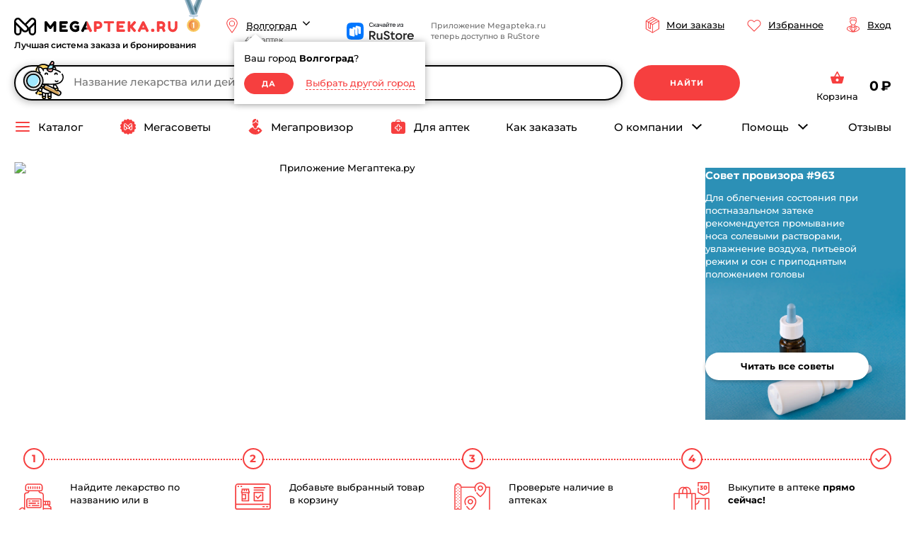

--- FILE ---
content_type: text/html;charset=UTF-8
request_url: https://megapteka.ru/volgograd
body_size: 38298
content:
<!DOCTYPE html><html id="desktop" lang="ru"><head>
        <base href="/">
        <title>Поиск лекарств в аптеках Волгограда | Узнать наличие и цены в интернет-аптеке Мегаптека.ру</title>
        <meta charset="utf-8">
        <meta http-equiv="X-UA-Compatible" content="IE=edge">
        <meta name="viewport" content="width=device-width, initial-scale=1">
        <meta name="HandheldFriendly" content="true">
        <meta name="author" content="Platfomni">
        <meta name="msapplication-TileColor" content="#ffffff">
        <meta name="msapplication-TileImage" content="/favicons/icons/mstile-144x144.png">
        <meta name="msapplication-config" content="/favicons/icons/browserconfig.xml">
        <meta name="theme-color" content="#ffffff">
        <meta name="zen-verification" content="XnMHCPkWgdaaXoQTH6l1gDiKdJwwVuDELsrgSvyYpGs3eiJmEKk7554AJb1uk577">
        <meta name="apple-itunes-app" content="app-id=1370952046, app-argument=megapteka.ru">
        <link rel="preconnect dns-prefetch" href="https://api.megapteka.ru" crossorigin="anonymous">
        <link rel="preconnect" href="https://sc.api.megapteka.ru">
        <link rel="preconnect" href="https://sc.megapteka.ru">
        <link rel="preconnect dns-prefetch" href="https://vk.com" crossorigin="anonymous">
        <link rel="preconnect dns-prefetch" href="//lcab.talk-me.ru" crossorigin="anonymous">
        <link rel="preload" href="https://sc.megapteka.ru/fonts/montserrat/google-v2/montserrat-500.woff2" as="font" type="font/woff2" crossorigin="anonymous">
        <link rel="preload" href="https://sc.megapteka.ru/fonts/montserrat/google-v2/montserrat-700.woff2" as="font" type="font/woff2" crossorigin="anonymous">

        <link rel="apple-touch-icon" sizes="57x57" href="/favicons/icons/apple-touch-icon-57x57.png" type="image/png">
        <link rel="apple-touch-icon" sizes="60x60" href="/favicons/icons/apple-touch-icon-60x60.png" type="image/png">
        <link rel="apple-touch-icon" sizes="72x72" href="/favicons/icons/apple-touch-icon-72x72.png" type="image/png">
        <link rel="apple-touch-icon" sizes="76x76" href="/favicons/icons/apple-touch-icon-76x76.png" type="image/png">
        <link rel="apple-touch-icon" sizes="114x114" href="/favicons/icons/apple-touch-icon-114x114.png" type="image/png">
        <link rel="apple-touch-icon" sizes="120x120" href="/favicons/icons/apple-touch-icon-120x120.png" type="image/png">
        <link rel="apple-touch-icon" sizes="144x144" href="/favicons/icons/apple-touch-icon-144x144.png" type="image/png">
        <link rel="apple-touch-icon" sizes="152x152" href="/favicons/icons/apple-touch-icon-152x152.png" type="image/png">
        <link rel="apple-touch-icon" sizes="180x180" href="/favicons/icons/apple-touch-icon-180x180.png" type="image/png">
        <link rel="icon" type="image/png" href="/favicons/icons/favicon-32x32.png" sizes="32x32">
        <link rel="icon" type="image/png" href="/favicons/icons/favicon-194x194.png" sizes="194x194">
        <link rel="icon" type="image/png" href="/favicons/icons/android-chrome-192x192.png" sizes="192x192">
        <link rel="icon" type="image/png" href="/favicons/icons/favicon-16x16.png" sizes="16x16">
        <link rel="manifest" href="/favicons/icons/manifest.json" type="application/json">
        <link rel="mask-icon" href="/favicons/icons/safari-pinned-tab.svg" type="image/svg+xml">
        <link rel="shortcut icon" href="/favicons/icons/favicon.ico" type="image/x-icon">
        <link rel="icon" href="/favicons/icons/safari-pinned-tab.svg" type="image/x-icon">
    <link rel="stylesheet" href="/styles-4BEDGX66.css"><style ng-app-id="ma">[_nghost-ma-c1917488485]{display:block;min-height:100vh}[_nghost-ma-c1917488485]   main[_ngcontent-ma-c1917488485]{min-height:100vh}@media (min-width: 768px){[_nghost-ma-c1917488485]   main[_ngcontent-ma-c1917488485]{min-height:700px}}</style><meta property="og:url" content="https://megapteka.ru"><meta property="og:site_name" content="Мегаптека.ру"><meta property="og:title" content="Поиск лекарств в аптеках Волгограда | Узнать наличие и цены в интернет-аптеке Мегаптека.ру"><meta property="og:description" content="В интернет-аптеке Мегаптека.ру можно узнать цены, наличие лекарств, заказать в интернет магазине, купить в ближайшей аптеке Волгограда | Каталог интернет аптек"><meta property="og:image" content="https://megapteka.ru/images/og/og__megapteka_sharing.jpg"><meta property="og:locale" content="ru_RU"><meta property="og:type" content="website"><meta property="og:image_alt" content=""><style ng-app-id="ma">[_nghost-ma-c432554864]{display:none;position:fixed;width:100%;z-index:1001;top:0;left:0;right:0;height:3px;background-color:var(--color-primary);animation:_ngcontent-ma-c432554864_grow 3s cubic-bezier(0,.1,.3,.96) forwards}.show[_nghost-ma-c432554864]{display:block}@keyframes _ngcontent-ma-c432554864_grow{0%{width:0}to{width:99%}}</style><style ng-app-id="ma">[_nghost-ma-c1553879380]   main[_ngcontent-ma-c1553879380]{min-height:100vh;margin-bottom:24px}[_nghost-ma-c1553879380]   .footer-alphabet[_ngcontent-ma-c1553879380]{margin:32px 0 8px}[_nghost-ma-c1553879380]   .sms-installation[_ngcontent-ma-c1553879380]{display:none}@media (min-width: 768px){[_nghost-ma-c1553879380]   main[_ngcontent-ma-c1553879380]{min-height:700px;margin-bottom:64px}[_nghost-ma-c1553879380]   .footer-alphabet[_ngcontent-ma-c1553879380]{margin:64px 0 32px}[_nghost-ma-c1553879380]   .sms-installation[_ngcontent-ma-c1553879380]{display:block}[_nghost-ma-c1553879380]   .sms-installation--loading[_ngcontent-ma-c1553879380]{height:104px;width:100%}}</style><style ng-app-id="ma">[_nghost-ma-c1883714477]{display:block}[_nghost-ma-c1883714477]   .smart-banner[_ngcontent-ma-c1883714477]{padding:12px 16px;margin:0 auto;box-shadow:0 2px 12px #0000004d;line-height:1.4;font-weight:500;display:grid;grid-template-columns:[start] 36px [icon] auto [comp] 1fr [link] 24px [end];grid-template-rows:[start] 18px [center] 18px [end];gap:0 10px;align-items:center}[_nghost-ma-c1883714477]   .smart-banner__icon[_ngcontent-ma-c1883714477]{height:36px;width:36px;grid-column:start/icon;grid-row:start/end}[_nghost-ma-c1883714477]   .smart-banner__comp[_ngcontent-ma-c1883714477]{font-weight:700;font-size:13px;grid-column:icon/comp;grid-row:start/center}[_nghost-ma-c1883714477]   .smart-banner__link[_ngcontent-ma-c1883714477]{font-size:12px;color:var(--color-primary);grid-column:comp/link;grid-row:start/center;display:block;margin-top:3px;text-align:left}[_nghost-ma-c1883714477]   .smart-banner__text[_ngcontent-ma-c1883714477]{font-size:12px;color:var(--grey-dark);grid-column:icon/link;grid-row:center/end}[_nghost-ma-c1883714477]   .smart-banner__close[_ngcontent-ma-c1883714477]{color:var(--grey);grid-column:link/end;grid-row:start/end;cursor:pointer}@media screen and (min-width: 768px){[_nghost-ma-c1883714477]{display:none}}</style><style ng-app-id="ma">[_nghost-ma-c3952701123]{display:block}[_nghost-ma-c3952701123]   .header[_ngcontent-ma-c3952701123]{padding-top:8px;display:grid;grid-template-columns:repeat(2,auto);grid-template-rows:auto;justify-content:space-between;align-items:center;gap:0 8px}[_nghost-ma-c3952701123]   .center[_ngcontent-ma-c3952701123]{margin-top:8px}[_nghost-ma-c3952701123]   .footer[_ngcontent-ma-c3952701123]{margin-top:16px}[_nghost-ma-c3952701123]   .basket-small[_ngcontent-ma-c3952701123], [_nghost-ma-c3952701123]   .rustore[_ngcontent-ma-c3952701123]{display:none}@media (min-width: 768px){[_nghost-ma-c3952701123]{display:block;margin-bottom:22px}[_nghost-ma-c3952701123]   .phone-footer[_ngcontent-ma-c3952701123]{display:none}[_nghost-ma-c3952701123]   .header[_ngcontent-ma-c3952701123]{grid-template-columns:repeat(2,auto) 1fr repeat(3,auto);justify-content:space-between;grid-template-rows:auto;gap:0 16px;align-items:center;margin:0 0 18px;padding-top:0;height:60px}[_nghost-ma-c3952701123]   .center[_ngcontent-ma-c3952701123]{display:grid;grid-template-columns:minmax(auto,1080px) auto;grid-template-rows:auto;justify-content:space-between;align-items:center;gap:0 30px}[_nghost-ma-c3952701123]   .city[_ngcontent-ma-c3952701123]{margin-top:17px}[_nghost-ma-c3952701123]   .footer[_ngcontent-ma-c3952701123]{margin-top:22px}[_nghost-ma-c3952701123]   .basket-small[_ngcontent-ma-c3952701123]{display:block}}@media (min-width: 1000px){[_nghost-ma-c3952701123]   .header[_ngcontent-ma-c3952701123]{grid-template-rows:auto;gap:0 30px;align-items:center;margin:0 0 18px}[_nghost-ma-c3952701123]   .my-order[_ngcontent-ma-c3952701123]{display:flex}[_nghost-ma-c3952701123]   .basket-small[_ngcontent-ma-c3952701123]{padding-top:10px}}@media (min-width: 1240px){[_nghost-ma-c3952701123]   .header[_ngcontent-ma-c3952701123]{height:70px}[_nghost-ma-c3952701123]   .rustore[_ngcontent-ma-c3952701123]{margin-left:10px;margin-top:17px;max-width:320px;display:grid}}.mini[_nghost-ma-c3952701123]   .center[_ngcontent-ma-c3952701123], .mini   [_nghost-ma-c3952701123]   .center[_ngcontent-ma-c3952701123], .mini[_nghost-ma-c3952701123]   .footer[_ngcontent-ma-c3952701123], .mini   [_nghost-ma-c3952701123]   .footer[_ngcontent-ma-c3952701123], .mini[_nghost-ma-c3952701123]   .my-order[_ngcontent-ma-c3952701123], .mini   [_nghost-ma-c3952701123]   .my-order[_ngcontent-ma-c3952701123], .mini[_nghost-ma-c3952701123]   .profile[_ngcontent-ma-c3952701123], .mini   [_nghost-ma-c3952701123]   .profile[_ngcontent-ma-c3952701123]{display:none}.mini[_nghost-ma-c3952701123]   .header[_ngcontent-ma-c3952701123], .mini   [_nghost-ma-c3952701123]   .header[_ngcontent-ma-c3952701123]{grid-template-columns:1fr auto;grid-template-rows:auto;gap:0;align-items:center;justify-content:space-between}</style><style ng-app-id="ma">[_nghost-ma-c2491926885]{display:none}@media screen and (min-width: 1240px){[_nghost-ma-c2491926885]{display:flex;flex-direction:row;align-items:center;position:relative;background:#68abc1;height:104px;width:100%;overflow:hidden}[_nghost-ma-c2491926885]   .content[_ngcontent-ma-c2491926885]{display:grid;grid-template-columns:auto 1fr 370px;gap:0 32px;align-items:center;position:relative;z-index:1;margin:0 32px}[_nghost-ma-c2491926885]   .form[_ngcontent-ma-c2491926885]{display:grid;grid-template-columns:201px 153px;justify-content:space-between}[_nghost-ma-c2491926885]   .sub-bg[_ngcontent-ma-c2491926885]{position:absolute;left:-46px;top:0}[_nghost-ma-c2491926885]   .icons[_ngcontent-ma-c2491926885]{display:grid;grid-template-columns:repeat(4,auto);gap:0 16px}[_nghost-ma-c2491926885]   .text[_ngcontent-ma-c2491926885]{color:var(--white)}[_nghost-ma-c2491926885]   button[_ngcontent-ma-c2491926885]{background-color:var(--blue-light)}[_nghost-ma-c2491926885]   button[_ngcontent-ma-c2491926885]:disabled{background-color:var(--grey)}}</style><style ng-app-id="ma">[_nghost-ma-c2403615154]{display:block;background-color:var(--black-light);color:var(--grey-dark);font-size:var(--font-2);padding:16px 0}[_nghost-ma-c2403615154]   .wrapper[_ngcontent-ma-c2403615154]{display:grid;grid-template-columns:auto;gap:16px}@media screen and (min-width: 768px){[_nghost-ma-c2403615154]{font-size:var(--font-3);padding:30px 0}[_nghost-ma-c2403615154]   .wrapper[_ngcontent-ma-c2403615154]{gap:30px}}@media screen and (min-width: 1240px){[_nghost-ma-c2403615154]{padding:60px 0}[_nghost-ma-c2403615154]   .wrapper[_ngcontent-ma-c2403615154]{gap:40px}}</style><style ng-app-id="ma">[_nghost-ma-c1436770618]{display:block;position:fixed;bottom:-1px;z-index:999;width:100%}@media screen and (min-width: 768px){[_nghost-ma-c1436770618]   .footer-mobile[_ngcontent-ma-c1436770618], [_nghost-ma-c1436770618]   .dynamic[_ngcontent-ma-c1436770618]{display:none}}</style><style ng-app-id="ma">[_nghost-ma-c135578719]{display:block}[_nghost-ma-c135578719]   .logo-ma[_ngcontent-ma-c135578719]     svg{width:130px;height:14px}[_nghost-ma-c135578719]   .medal[_ngcontent-ma-c135578719]{display:none}[_nghost-ma-c135578719]   .best[_ngcontent-ma-c135578719]{display:none}@media (min-width: 768px){[_nghost-ma-c135578719]{display:grid;grid-template-columns:231px 25px;grid-template-rows:auto auto;grid-template-areas:"logo medal" "best best";gap:8px 10px}[_nghost-ma-c135578719]   .logo-ma[_ngcontent-ma-c135578719]{grid-area:logo;align-self:flex-end}[_nghost-ma-c135578719]   .logo-ma[_ngcontent-ma-c135578719]     svg{width:unset;height:unset}[_nghost-ma-c135578719]   .medal[_ngcontent-ma-c135578719]{display:block;grid-area:medal;margin-top:-5px;overflow:hidden}[_nghost-ma-c135578719]   .best[_ngcontent-ma-c135578719]{display:block;font-weight:600;font-size:12px;line-height:1;white-space:nowrap;grid-area:best}}@media (min-width: 1240px){[_nghost-ma-c135578719]{height:100%}[_nghost-ma-c135578719]   .medal[_ngcontent-ma-c135578719]{margin-top:0}}</style><style ng-app-id="ma">[_nghost-ma-c4150280342]{display:block;position:relative}[_nghost-ma-c4150280342]   .box[_ngcontent-ma-c4150280342]{display:grid;grid-template-columns:auto;grid-template-rows:24px auto;align-items:flex-end;justify-items:flex-end}[_nghost-ma-c4150280342]   .count[_ngcontent-ma-c4150280342]{display:block;font-weight:500;font-size:11px;line-height:1.4;color:var(--grey-dark);margin-top:-1px}[_nghost-ma-c4150280342]   .city[_ngcontent-ma-c4150280342]{display:flex;align-items:center}[_nghost-ma-c4150280342]   .icon[_ngcontent-ma-c4150280342]{display:none}@media (min-width: 768px){[_nghost-ma-c4150280342]   .box[_ngcontent-ma-c4150280342]{grid-template-rows:24px 16px;justify-items:flex-start}[_nghost-ma-c4150280342]   .icon[_ngcontent-ma-c4150280342]{margin-left:4px;display:block}[_nghost-ma-c4150280342]   .icon[_ngcontent-ma-c4150280342]     svg{width:18px;height:18px}[_nghost-ma-c4150280342]   .count[_ngcontent-ma-c4150280342]{margin-left:30px}}</style><style ng-app-id="ma">[_nghost-ma-c842946049]{display:grid;grid-template-columns:111px 1fr;grid-template-rows:40px;justify-content:start;align-items:center;gap:16px}[_nghost-ma-c842946049]   div[_ngcontent-ma-c842946049]{font-size:var(--font-1);color:var(--grey-dark)}[_nghost-ma-c842946049]   a[_ngcontent-ma-c842946049]{display:block;height:40px}.black[_nghost-ma-c842946049]{grid-template-columns:111px;align-items:start}</style><style ng-app-id="ma">[_nghost-ma-c1113755546]{display:none;cursor:pointer}[_nghost-ma-c1113755546]   .icon[_ngcontent-ma-c1113755546]{display:none}@media (min-width: 768px){[_nghost-ma-c1113755546]{display:flex;flex-direction:row;flex-wrap:nowrap;align-items:center;justify-content:flex-end}[_nghost-ma-c1113755546]   div[_ngcontent-ma-c1113755546]{font-size:13px;white-space:nowrap}}@media (min-width: 1000px){[_nghost-ma-c1113755546]   .icon[_ngcontent-ma-c1113755546]{display:inline-block;width:24px;height:24px;color:var(--color-primary);margin-right:8px}}</style><style ng-app-id="ma">[_nghost-ma-c957635052]{display:none}[_nghost-ma-c957635052]   .icon[_ngcontent-ma-c957635052]{display:none}@media (min-width: 768px){[_nghost-ma-c957635052]{display:flex;flex-direction:row;flex-wrap:nowrap;align-items:center}[_nghost-ma-c957635052]   div[_ngcontent-ma-c957635052]{font-size:13px;white-space:nowrap}}@media (min-width: 1000px){[_nghost-ma-c957635052]   .icon[_ngcontent-ma-c957635052]{display:inline-block;width:24px;height:24px;color:var(--color-primary);margin-right:8px}}</style><style ng-app-id="ma">[_nghost-ma-c10714965]{display:none}[_nghost-ma-c10714965]   .icon[_ngcontent-ma-c10714965]{display:none}@media (min-width: 768px){[_nghost-ma-c10714965]{display:flex;flex-direction:row;flex-wrap:nowrap;align-items:center;color:var(--color-primary);position:relative;font-size:13px}[_nghost-ma-c10714965]   div[_ngcontent-ma-c10714965], [_nghost-ma-c10714965]   a[_ngcontent-ma-c10714965]{margin-left:8px}[_nghost-ma-c10714965]   a[_ngcontent-ma-c10714965]{color:var(--color-text-primary);display:block}}@media (min-width: 1000px){[_nghost-ma-c10714965]   .icon[_ngcontent-ma-c10714965]{display:inline-block;width:24px;height:24px}}</style><style ng-app-id="ma">[_nghost-ma-c491328146]{display:block}[_nghost-ma-c491328146]   .search[_ngcontent-ma-c491328146]{display:none}[_nghost-ma-c491328146]   .search-mobile[_ngcontent-ma-c491328146]{display:block}@media (min-width: 768px){[_nghost-ma-c491328146]   .search[_ngcontent-ma-c491328146]{display:block}[_nghost-ma-c491328146]   .search-mobile[_ngcontent-ma-c491328146]{display:none}}</style><style ng-app-id="ma">[_nghost-ma-c789873510]{display:block;position:relative}[_nghost-ma-c789873510]   a[_ngcontent-ma-c789873510]{display:block}[_nghost-ma-c789873510]   .grid[_ngcontent-ma-c789873510]{display:grid;grid-template-columns:auto auto;grid-template-rows:auto auto;grid-template-areas:"icon price" "name price";gap:0 16px}[_nghost-ma-c789873510]   .name[_ngcontent-ma-c789873510]{font-weight:500;font-size:13px;line-height:1.4;color:var(--color-text-primary);grid-area:name}[_nghost-ma-c789873510]   .price[_ngcontent-ma-c789873510]{font-weight:700;font-size:19px;line-height:1.4;color:var(--color-text-primary);grid-area:price;align-self:center}[_nghost-ma-c789873510]   .count[_ngcontent-ma-c789873510]{position:absolute;top:-7px;right:-13px;padding:0 3px;min-width:16px;height:16px;border-radius:50px;background-color:var(--color-primary);font-weight:500;font-size:10px;line-height:18px;color:var(--white);text-align:center;grid-area:count}[_nghost-ma-c789873510]   .icon[_ngcontent-ma-c789873510]{justify-self:center;color:var(--color-primary);position:relative}[_nghost-ma-c789873510]   .svg-basket[_ngcontent-ma-c789873510]{height:24px;width:24px}.bg-red[_nghost-ma-c789873510]   .grid[_ngcontent-ma-c789873510], .bg-red   [_nghost-ma-c789873510]   .grid[_ngcontent-ma-c789873510]{grid-template-columns:auto auto;grid-template-rows:auto;grid-template-areas:"icon price";gap:0 34px}.bg-red[_nghost-ma-c789873510]   .name[_ngcontent-ma-c789873510], .bg-red   [_nghost-ma-c789873510]   .name[_ngcontent-ma-c789873510]{display:none}.bg-red[_nghost-ma-c789873510]   .price[_ngcontent-ma-c789873510], .bg-red   [_nghost-ma-c789873510]   .price[_ngcontent-ma-c789873510]{color:var(--color-text-primary)}.bg-red[_nghost-ma-c789873510]   .count[_ngcontent-ma-c789873510], .bg-red   [_nghost-ma-c789873510]   .count[_ngcontent-ma-c789873510]{background-color:var(--pink)}.bg-red[_nghost-ma-c789873510]   .icon[_ngcontent-ma-c789873510], .bg-red   [_nghost-ma-c789873510]   .icon[_ngcontent-ma-c789873510]{margin-top:2px;color:var(--color-primary)}</style><style ng-app-id="ma">[_nghost-ma-c3355006523]{display:none}@media (min-width: 768px){[_nghost-ma-c3355006523]{display:grid;grid-template-columns:repeat(auto-fit,minmax(0,min-content));grid-template-rows:auto;justify-content:space-between;align-items:center}[_nghost-ma-c3355006523]   a[_ngcontent-ma-c3355006523]{display:block}[_nghost-ma-c3355006523]   .icon__menu[_ngcontent-ma-c3355006523], [_nghost-ma-c3355006523]   .icon__megasovety[_ngcontent-ma-c3355006523], [_nghost-ma-c3355006523]   .icon__aid[_ngcontent-ma-c3355006523]{display:none}[_nghost-ma-c3355006523]   .icon__arrow-down[_ngcontent-ma-c3355006523]{margin-left:8px;transition:transform .2s ease-in-out}[_nghost-ma-c3355006523]   .menu-elem[_ngcontent-ma-c3355006523]{font-size:15px;line-height:1.4;color:var(--color-text-primary);font-weight:500;white-space:nowrap;position:relative;transition:all .2s ease-in-out;cursor:pointer;display:flex;flex-direction:row;flex-wrap:nowrap;align-items:center;justify-content:center}[_nghost-ma-c3355006523]   .menu-elem[_ngcontent-ma-c3355006523]:hover{color:var(--color-primary)}[_nghost-ma-c3355006523]   .menu-elem[_ngcontent-ma-c3355006523]:hover > .icon__arrow-down[_ngcontent-ma-c3355006523]{transform:rotate(180deg)}[_nghost-ma-c3355006523]   .menu-elem[_ngcontent-ma-c3355006523]:active{color:var(--color-primary)}[_nghost-ma-c3355006523]   .menu-elem.active[_ngcontent-ma-c3355006523]{background:transparent;color:var(--color-primary)}[_nghost-ma-c3355006523]   .menu-catalog[_ngcontent-ma-c3355006523]{position:relative}[_nghost-ma-c3355006523]   .how-order[_ngcontent-ma-c3355006523]{display:none}[_nghost-ma-c3355006523]   .reviews[_ngcontent-ma-c3355006523]{display:none}}@media (min-width: 1000px){[_nghost-ma-c3355006523]   .how-order[_ngcontent-ma-c3355006523]{display:block}[_nghost-ma-c3355006523]   .reviews[_ngcontent-ma-c3355006523]{display:block}[_nghost-ma-c3355006523]   .icon__menu[_ngcontent-ma-c3355006523], [_nghost-ma-c3355006523]   .icon__megasovety[_ngcontent-ma-c3355006523], [_nghost-ma-c3355006523]   .icon__aid[_ngcontent-ma-c3355006523]{display:inherit;color:var(--color-primary);margin-right:10px}[_nghost-ma-c3355006523]   .icon[_ngcontent-ma-c3355006523] > svg-icon[_ngcontent-ma-c3355006523]{height:24px;width:24px}}</style><style ng-app-id="ma">[_nghost-ma-c1536419442]{display:block;overflow:hidden;padding:0 16px 16px 0;margin:0 -16px 0 0}[_nghost-ma-c1536419442]   .grid[_ngcontent-ma-c1536419442]{display:grid;align-items:center;gap:4px;grid-template-columns:min-content 24px 24px 24px 24px 24px min-content;min-height:24px}[_nghost-ma-c1536419442]   .grid__link[_ngcontent-ma-c1536419442]{white-space:nowrap;font-size:13px;font-weight:700;margin:0 5px 0 0}[_nghost-ma-c1536419442]   .grid__text[_ngcontent-ma-c1536419442]{font-size:13px;color:var(--grey-dark);white-space:nowrap}@media (min-width: 768px){[_nghost-ma-c1536419442]{padding:0;margin:16px 0 0}}@media (min-width: 1000px){[_nghost-ma-c1536419442]{display:none}}</style><style ng-app-id="ma">[_nghost-ma-c3502238960]{display:inherit}</style><style ng-app-id="ma">[_nghost-ma-c3086860882]{display:inherit}</style><style ng-app-id="ma">[_nghost-ma-c1030785006]{width:100%;display:grid;grid-template-columns:24px auto;justify-content:flex-start;align-items:center}[_nghost-ma-c1030785006]   .icon[_ngcontent-ma-c1030785006]{height:24px;width:24px;color:var(--color-primary)}[_nghost-ma-c1030785006]   .name[_ngcontent-ma-c1030785006]{font-style:normal;font-weight:500;font-size:11px;line-height:1.4;white-space:nowrap;overflow:hidden;text-overflow:ellipsis;flex:1}[_nghost-ma-c1030785006]   .icon-d[_ngcontent-ma-c1030785006]{display:none}[_nghost-ma-c1030785006]   .icon-m[_ngcontent-ma-c1030785006]{display:block}@media (min-width: 768px){[_nghost-ma-c1030785006]{gap:0 8px}[_nghost-ma-c1030785006]   .name[_ngcontent-ma-c1030785006]{font-size:13px}[_nghost-ma-c1030785006]   .icon[_ngcontent-ma-c1030785006]{margin-right:6px}[_nghost-ma-c1030785006]   .icon-d[_ngcontent-ma-c1030785006]{display:block}[_nghost-ma-c1030785006]   .icon-m[_ngcontent-ma-c1030785006]{display:none}}</style><style ng-app-id="ma">[_nghost-ma-c34962239]{display:inherit}</style><style ng-app-id="ma">[_nghost-ma-c2625810591]{display:block}.popup-your-city[_ngcontent-ma-c2625810591]{display:block;position:absolute;top:15px;right:8px;width:260px;opacity:0;transform:scaleY(0);transform-origin:top;transition:all .15s ease-in-out;z-index:110;padding-top:20px}.popup-your-city-text[_ngcontent-ma-c2625810591]{font-size:13px;color:var(--color-text-primary);padding-bottom:12px;overflow:hidden}.popup-your-city-active[_ngcontent-ma-c2625810591]{display:flex;flex-flow:row nowrap;flex-wrap:nowrap;flex-direction:row;justify-content:space-between;align-items:center}.popup-your-city-active-btn[_ngcontent-ma-c2625810591]{width:70px}.popup-your-city-active-other[_ngcontent-ma-c2625810591]{text-align:right;height:30px;width:155px;border-radius:20px;display:flex;align-items:center}.popup-your-city-active-other[_ngcontent-ma-c2625810591]   div[_ngcontent-ma-c2625810591], .popup-your-city-active-other[_ngcontent-ma-c2625810591]   span[_ngcontent-ma-c2625810591]{font-size:13px;color:#f63f3f;background:none!important;padding-bottom:0!important;border-bottom:1px #f63f3f dashed;transition:all .2s ease-in-out;cursor:pointer}.popup-your-city-active-other[_ngcontent-ma-c2625810591]   div[_ngcontent-ma-c2625810591]:hover, .popup-your-city-active-other[_ngcontent-ma-c2625810591]   span[_ngcontent-ma-c2625810591]:hover{border-bottom:1px transparent dashed}.popup-your-city-inn[_ngcontent-ma-c2625810591]{background:#fff;box-shadow:0 0 10px -1px #0006;position:relative;width:270px;padding:14px}.popup-your-city-inn[_ngcontent-ma-c2625810591]:before{content:"";position:absolute;width:30px;height:13px;top:-12px;right:15px;background-image:url("/media/w-TUC677LB.png");background-repeat:no-repeat}.popup-your-city.down[_ngcontent-ma-c2625810591]{opacity:1;transform:scale(1)}@media (min-width: 1000px){.popup-your-city[_ngcontent-ma-c2625810591]{display:block;position:absolute;top:15px;left:15px;width:260px;opacity:0;transform:scaleY(0);transform-origin:top;transition:all .15s ease-in-out;z-index:110;padding-top:20px}.popup-your-city-inn[_ngcontent-ma-c2625810591]{background:#fff;box-shadow:0 0 10px -1px #0006;position:relative;width:270px;padding:14px}.popup-your-city-inn[_ngcontent-ma-c2625810591]:before{content:"";position:absolute;width:30px;height:13px;top:-12px;left:15px;background-image:url("/media/w-TUC677LB.png");background-repeat:no-repeat}}</style><style ng-app-id="ma">[_nghost-ma-c181630809]{display:block}</style><style ng-app-id="ma">[_nghost-ma-c668713670]{display:block}</style><style ng-app-id="ma">[_nghost-ma-c2043147458]{display:none}@media (min-width: 768px){[_nghost-ma-c2043147458]{position:relative;display:grid;grid-template-columns:minmax(250px,860px);grid-template-rows:50px;gap:0 16px}[_nghost-ma-c2043147458]   .search-header__container[_ngcontent-ma-c2043147458]{position:relative;height:100%}[_nghost-ma-c2043147458]   .search-header__container[_ngcontent-ma-c2043147458]:hover   .search-header__input[_ngcontent-ma-c2043147458]{border:2px solid var(--color-primary)}[_nghost-ma-c2043147458]   .search-header__container[_ngcontent-ma-c2043147458]:hover   .search-header__close[_ngcontent-ma-c2043147458]{color:var(--color-primary)}[_nghost-ma-c2043147458]   .search-header__container[_ngcontent-ma-c2043147458]:hover   .search-header__search[_ngcontent-ma-c2043147458]{color:var(--color-primary)}[_nghost-ma-c2043147458]   .search-header__container[_ngcontent-ma-c2043147458]:hover   .search-header__search[_ngcontent-ma-c2043147458]:before{border-right-color:var(--color-primary)}[_nghost-ma-c2043147458]   .search-header__icon[_ngcontent-ma-c2043147458]{position:absolute}[_nghost-ma-c2043147458]   .search-header__unicorn[_ngcontent-ma-c2043147458]{top:-6px;left:12px}[_nghost-ma-c2043147458]   .search-header__search[_ngcontent-ma-c2043147458]{top:12px;left:8px}[_nghost-ma-c2043147458]   .search-header__search[_ngcontent-ma-c2043147458]:before{content:"";width:2px;height:22px;position:absolute;top:1px;right:-6px;border-right:2px dotted var(--black)}[_nghost-ma-c2043147458]   .search-header__input[_ngcontent-ma-c2043147458]{background:var(--white);width:100%;border:2px solid var(--black);border-radius:30px;font-size:15px;line-height:15px;padding:12px 0 15px 82px}[_nghost-ma-c2043147458]   .search-header__button[_ngcontent-ma-c2043147458]{display:none}[_nghost-ma-c2043147458]   .search-header__hints[_ngcontent-ma-c2043147458]{position:absolute;right:0;top:40px;margin-top:20px;border-radius:22px;background:var(--white);width:calc(100% - 68px);z-index:10;overflow:hidden}[_nghost-ma-c2043147458]   .search-header__close[_ngcontent-ma-c2043147458]{position:absolute;right:18px;top:13px;color:var(--black);cursor:pointer}.search-header_floating[_nghost-ma-c2043147458]{grid-template-columns:minmax(250px,860px)}.search-header_floating[_nghost-ma-c2043147458]   .search-header__input[_ngcontent-ma-c2043147458]{padding-left:44px}}@media (min-width: 1000px){[_nghost-ma-c2043147458]{grid-template-columns:minmax(250px,860px) 150px}[_nghost-ma-c2043147458]   .search-header__button[_ngcontent-ma-c2043147458]{display:block}}</style><style ng-app-id="ma">[_nghost-ma-c3556406639]{display:block}[_nghost-ma-c3556406639]   .search[_ngcontent-ma-c3556406639]{margin:0 auto;display:block;position:relative}[_nghost-ma-c3556406639]   .search[_ngcontent-ma-c3556406639]   input[_ngcontent-ma-c3556406639]{width:100%;color:var(--color-primary);font-size:13px;line-height:1.4;background:var(--white);border-radius:30px;border:2px solid var(--color-primary);padding:11px 33px 11px 46px}[_nghost-ma-c3556406639]   .search[_ngcontent-ma-c3556406639]   input[_ngcontent-ma-c3556406639]::-webkit-input-placeholder{opacity:1;-webkit-transition:all .15s ease-in-out;transition:all .15s ease-in-out;color:var(--color-primary);text-align:left;line-height:normal}[_nghost-ma-c3556406639]   .search[_ngcontent-ma-c3556406639]   input[_ngcontent-ma-c3556406639]::-moz-placeholder{opacity:1;color:var(--color-primary);text-align:left;line-height:normal}[_nghost-ma-c3556406639]   .search[_ngcontent-ma-c3556406639]   input[_ngcontent-ma-c3556406639]:-moz-placeholder{opacity:1;color:var(--color-primary);text-align:left;line-height:normal}[_nghost-ma-c3556406639]   .search[_ngcontent-ma-c3556406639]   input[_ngcontent-ma-c3556406639]:-ms-input-placeholder{opacity:1;-o-transition:all .15s ease-in-out;transition:all .15s ease-in-out;color:var(--color-primary);text-align:left;line-height:normal}[_nghost-ma-c3556406639]   .search__icon[_ngcontent-ma-c3556406639]{position:absolute;z-index:2;left:8px;cursor:pointer;color:var(--color-primary)}[_nghost-ma-c3556406639]   .search__dot[_ngcontent-ma-c3556406639]{width:3px;height:22px;position:absolute;z-index:2;left:36px;color:var(--color-primary)}[_nghost-ma-c3556406639]   .search__icon[_ngcontent-ma-c3556406639], [_nghost-ma-c3556406639]   .search__dot[_ngcontent-ma-c3556406639]{top:50%;transform:translateY(-50%)}[_nghost-ma-c3556406639]   .search__close[_ngcontent-ma-c3556406639]{position:absolute;right:16px;top:50%;transform:translateY(-50%);cursor:pointer;color:var(--color-primary)}[_nghost-ma-c3556406639]   .search__close.active[_ngcontent-ma-c3556406639]{background-image:url("/media/ma_load-S3OK3HKO.gif");background-repeat:no-repeat;background-size:cover;width:20px;height:20px;position:absolute;right:16px;top:50%;transform:translateY(-50%)}[_nghost-ma-c3556406639]   .search__close.active[_ngcontent-ma-c3556406639]   svg[_ngcontent-ma-c3556406639]{display:none}@media (min-width: 1000px){[_nghost-ma-c3556406639]   .search[_ngcontent-ma-c3556406639]{width:100%}[_nghost-ma-c3556406639]   .search[_ngcontent-ma-c3556406639]   input[_ngcontent-ma-c3556406639]{height:40px}[_nghost-ma-c3556406639]   .search__dot[_ngcontent-ma-c3556406639]{left:36px}}.grey[_nghost-ma-c3556406639]   .search[_ngcontent-ma-c3556406639]   input[_ngcontent-ma-c3556406639]{color:var(--black);border:2px solid var(--grey)}.grey[_nghost-ma-c3556406639]   .search[_ngcontent-ma-c3556406639]   input[_ngcontent-ma-c3556406639]::-webkit-input-placeholder{opacity:1;-webkit-transition:all .15s ease-in-out;transition:all .15s ease-in-out;color:var(--grey-medium);text-align:left;line-height:normal}.grey[_nghost-ma-c3556406639]   .search[_ngcontent-ma-c3556406639]   input[_ngcontent-ma-c3556406639]::-moz-placeholder{opacity:1;color:var(--grey-medium);text-align:left;line-height:normal}.grey[_nghost-ma-c3556406639]   .search[_ngcontent-ma-c3556406639]   input[_ngcontent-ma-c3556406639]:-moz-placeholder{opacity:1;color:var(--grey-medium);text-align:left;line-height:normal}.grey[_nghost-ma-c3556406639]   .search[_ngcontent-ma-c3556406639]   input[_ngcontent-ma-c3556406639]:-ms-input-placeholder{opacity:1;-o-transition:all .15s ease-in-out;transition:all .15s ease-in-out;color:var(--grey-medium);text-align:left;line-height:normal}.grey[_nghost-ma-c3556406639]   .search__icon[_ngcontent-ma-c3556406639]{color:var(--grey-medium)}.grey[_nghost-ma-c3556406639]   .search__dot[_ngcontent-ma-c3556406639]{color:var(--grey)}.grey[_nghost-ma-c3556406639]   .search__close[_ngcontent-ma-c3556406639]{color:var(--grey)}.black[_nghost-ma-c3556406639]   .search[_ngcontent-ma-c3556406639]   input[_ngcontent-ma-c3556406639]{color:var(--black);border:2px solid var(--black)}.black[_nghost-ma-c3556406639]   .search[_ngcontent-ma-c3556406639]   input[_ngcontent-ma-c3556406639]::-webkit-input-placeholder{opacity:1;-webkit-transition:all .15s ease-in-out;transition:all .15s ease-in-out;color:var(--grey-dark);text-align:left;line-height:normal}.black[_nghost-ma-c3556406639]   .search[_ngcontent-ma-c3556406639]   input[_ngcontent-ma-c3556406639]::-moz-placeholder{opacity:1;color:var(--grey-dark);text-align:left;line-height:normal}.black[_nghost-ma-c3556406639]   .search[_ngcontent-ma-c3556406639]   input[_ngcontent-ma-c3556406639]:-moz-placeholder{opacity:1;color:var(--grey-dark);text-align:left;line-height:normal}.black[_nghost-ma-c3556406639]   .search[_ngcontent-ma-c3556406639]   input[_ngcontent-ma-c3556406639]:-ms-input-placeholder{opacity:1;-o-transition:all .15s ease-in-out;transition:all .15s ease-in-out;color:var(--grey-dark);text-align:left;line-height:normal}.black[_nghost-ma-c3556406639]   .search__icon[_ngcontent-ma-c3556406639]{color:var(--black)}.black[_nghost-ma-c3556406639]   .search__dot[_ngcontent-ma-c3556406639]{color:var(--black)}@media (min-width: 768px){.big[_nghost-ma-c3556406639]   .search[_ngcontent-ma-c3556406639]   input[_ngcontent-ma-c3556406639]{font-size:15px;border-radius:30px;border:2px solid var(--color-primary);padding:12px 33px 13px 46px;height:50px}}</style><style ng-app-id="ma">[_nghost-ma-c2394755614]{display:block;position:relative}[_nghost-ma-c2394755614]   .menu[_ngcontent-ma-c2394755614]{font-size:15px;line-height:1.4;color:var(--color-text-primary);font-weight:500;white-space:nowrap;transition:all .2s ease-in-out;display:flex;flex-direction:row;flex-wrap:nowrap;align-items:center;justify-content:flex-start}[_nghost-ma-c2394755614]   .menu[_ngcontent-ma-c2394755614]:hover{color:var(--color-primary)}[_nghost-ma-c2394755614]   .menu[_ngcontent-ma-c2394755614]:active{color:var(--color-primary)}[_nghost-ma-c2394755614]   .menu.active[_ngcontent-ma-c2394755614]{background:transparent;color:var(--color-primary)}[_nghost-ma-c2394755614]   .icon[_ngcontent-ma-c2394755614]{color:var(--color-primary);margin-right:10px;display:none}[_nghost-ma-c2394755614]   .list[_ngcontent-ma-c2394755614]{display:none;height:0}@media (min-width: 1000px){[_nghost-ma-c2394755614]   .list[_ngcontent-ma-c2394755614]{display:block;height:auto}[_nghost-ma-c2394755614]   .icon[_ngcontent-ma-c2394755614]{display:inherit;height:24px;width:24px}}.white[_nghost-ma-c2394755614]   .menu[_ngcontent-ma-c2394755614], .white   [_nghost-ma-c2394755614]   .menu[_ngcontent-ma-c2394755614], .white[_nghost-ma-c2394755614]   .icon[_ngcontent-ma-c2394755614], .white   [_nghost-ma-c2394755614]   .icon[_ngcontent-ma-c2394755614]{color:var(--white)}</style><style ng-app-id="ma">[_nghost-ma-c3084358521]{display:inline-flex;justify-content:center;align-items:center}[_nghost-ma-c3084358521]   div[_ngcontent-ma-c3084358521]{position:relative;height:20px;width:20px;display:flex;justify-content:center;align-self:center}[_nghost-ma-c3084358521]   img[_ngcontent-ma-c3084358521]{position:absolute;height:100%}.app-link--circle[_nghost-ma-c3084358521]{height:45px;width:45px;background-color:var(--black);border-radius:50%}.app-link--circle[_nghost-ma-c3084358521]   div[_ngcontent-ma-c3084358521]{height:24px;width:24px}.app-link--s2[_nghost-ma-c3084358521]   div[_ngcontent-ma-c3084358521]{height:24px;width:24px}@media screen and (min-width: 768px){.app-link--s2[_nghost-ma-c3084358521]   div[_ngcontent-ma-c3084358521]{height:28px;width:28px}}</style><style ng-app-id="ma">[_nghost-ma-c3513741587]{display:block;position:relative}[_nghost-ma-c3513741587]   .box__input[_ngcontent-ma-c3513741587]{position:relative}[_nghost-ma-c3513741587]   input.not-active[_ngcontent-ma-c3513741587]:not(.error){color:var(--grey-medium)}</style><style ng-app-id="ma">input[_ngcontent-ma-c3513741587]{background:var(--color-bg-primary);border:2px solid var(--grey);border-radius:22px;height:44px;width:100%;font-weight:500;font-size:13px;line-height:1;padding:0 16px}input[_ngcontent-ma-c3513741587]::-webkit-input-placeholder{opacity:1;-webkit-transition:all .2s ease-in-out;transition:all .2s ease-in-out;color:var(--grey-medium)}input[_ngcontent-ma-c3513741587]::-moz-placeholder{opacity:1;color:var(--grey-medium)}input[_ngcontent-ma-c3513741587]:-moz-placeholder{opacity:1;color:var(--grey-medium)}input[_ngcontent-ma-c3513741587]:-ms-input-placeholder{opacity:1;-o-transition:all .2s ease-in-out;transition:all .2s ease-in-out;color:var(--grey-medium)}.error[_ngcontent-ma-c3513741587]{color:var(--color-primary);border-color:var(--color-primary)}.error[_ngcontent-ma-c3513741587]::-webkit-input-placeholder{color:var(--color-primary)}.error[_ngcontent-ma-c3513741587]::-moz-placeholder{color:var(--color-primary)}.error[_ngcontent-ma-c3513741587]:-moz-placeholder{color:var(--color-primary)}.error[_ngcontent-ma-c3513741587]:-ms-input-placeholder{color:var(--color-primary)}.error__text[_ngcontent-ma-c3513741587]{color:var(--color-primary);font-weight:500;font-size:11px;line-height:1.4;padding:8px 0 0 16px}app-svg-error[_ngcontent-ma-c3513741587]{width:24px;height:24px;color:var(--color-primary);position:absolute;right:18px;top:50%;transform:translateY(-50%)}.solid[_nghost-ma-c3513741587]   input[_ngcontent-ma-c3513741587], .solid   [_nghost-ma-c3513741587]   input[_ngcontent-ma-c3513741587]{border:none}@media (min-width: 768px){.input--big[_nghost-ma-c3513741587]   input[_ngcontent-ma-c3513741587], .input--big   [_nghost-ma-c3513741587]   input[_ngcontent-ma-c3513741587]{height:50px;border-radius:30px}.input--small[_nghost-ma-c3513741587]   input[_ngcontent-ma-c3513741587], .input--small   [_nghost-ma-c3513741587]   input[_ngcontent-ma-c3513741587]{height:30px;padding:0 16px}}@media (min-width: 768px){input[_ngcontent-ma-c3513741587]{height:40px;font-size:15px;padding:0 26px}.error__text[_ngcontent-ma-c3513741587]{font-size:13px}}</style><style ng-app-id="ma">[_nghost-ma-c2277278696]{display:grid;grid-template-columns:auto;gap:8px;align-items:start}[_nghost-ma-c2277278696]   .group__title[_ngcontent-ma-c2277278696]{display:grid;grid-template-columns:1fr 24px;grid-template-rows:32px;justify-content:space-between;align-items:center;cursor:pointer}[_nghost-ma-c2277278696]   .group__title[_ngcontent-ma-c2277278696]   h3[_ngcontent-ma-c2277278696]{margin:0}[_nghost-ma-c2277278696]   .group__title[_ngcontent-ma-c2277278696]   .icon[_ngcontent-ma-c2277278696]{transform:rotateX(180deg)}[_nghost-ma-c2277278696]   .group[_ngcontent-ma-c2277278696]   nav[_ngcontent-ma-c2277278696]{display:grid;grid-template-columns:auto;gap:8px 0;max-height:0;overflow:hidden;opacity:0}[_nghost-ma-c2277278696]   .group[_ngcontent-ma-c2277278696]   nav[_ngcontent-ma-c2277278696]:last-child{margin-bottom:0}[_nghost-ma-c2277278696]   .group.open[_ngcontent-ma-c2277278696]{margin-bottom:8px}[_nghost-ma-c2277278696]   .group.open[_ngcontent-ma-c2277278696]   .group__title[_ngcontent-ma-c2277278696]{margin-bottom:8px}[_nghost-ma-c2277278696]   .group.open[_ngcontent-ma-c2277278696]   .group__title[_ngcontent-ma-c2277278696]   .icon[_ngcontent-ma-c2277278696]{transform:rotateX(0);transition:transform .3s ease-out}[_nghost-ma-c2277278696]   .group.open[_ngcontent-ma-c2277278696]   nav[_ngcontent-ma-c2277278696]{max-height:500px;opacity:1;transition:max-height .3s ease-out,opacity .3s ease-out}[_nghost-ma-c2277278696]   a[_ngcontent-ma-c2277278696]{color:var(--grey-dark)}[_nghost-ma-c2277278696]   .social-network--m[_ngcontent-ma-c2277278696]{padding-top:8px}[_nghost-ma-c2277278696]   .social-network--d[_ngcontent-ma-c2277278696]{display:none}@media screen and (min-width: 768px){[_nghost-ma-c2277278696]{display:grid;grid-template-columns:repeat(4,1fr);gap:25px}[_nghost-ma-c2277278696]   .group__title[_ngcontent-ma-c2277278696]{cursor:default;margin-bottom:12px;grid-template-rows:auto}[_nghost-ma-c2277278696]   .group[_ngcontent-ma-c2277278696]   nav[_ngcontent-ma-c2277278696]{max-height:unset;opacity:1;margin-bottom:32px;gap:12px 0}[_nghost-ma-c2277278696]   .group[_ngcontent-ma-c2277278696]   .icon[_ngcontent-ma-c2277278696]{display:none}[_nghost-ma-c2277278696]   .group.open[_ngcontent-ma-c2277278696]{margin-bottom:unset}[_nghost-ma-c2277278696]   .group.open[_ngcontent-ma-c2277278696]   .group__title[_ngcontent-ma-c2277278696]{margin-bottom:12px}[_nghost-ma-c2277278696]   .social-network--m[_ngcontent-ma-c2277278696]{display:none}[_nghost-ma-c2277278696]   .social-network--d[_ngcontent-ma-c2277278696]{display:grid}}@media screen and (min-width: 1240px){[_nghost-ma-c2277278696]{gap:50px}}</style><style ng-app-id="ma">[_nghost-ma-c1352428200]{display:grid;grid-template-columns:auto;gap:16px;align-items:start}[_nghost-ma-c1352428200]   .group[_ngcontent-ma-c1352428200]{display:grid;grid-template-columns:auto;gap:8px}[_nghost-ma-c1352428200]   .first[_ngcontent-ma-c1352428200]   div[_ngcontent-ma-c1352428200]:nth-child(3){margin-bottom:8px}@media screen and (min-width: 768px){[_nghost-ma-c1352428200]{grid-template-columns:repeat(4,1fr);gap:25px}[_nghost-ma-c1352428200]   .group[_ngcontent-ma-c1352428200]{gap:12px}[_nghost-ma-c1352428200]   .first[_ngcontent-ma-c1352428200]{grid-column:1/3}[_nghost-ma-c1352428200]   .first[_ngcontent-ma-c1352428200]   div[_ngcontent-ma-c1352428200]:nth-child(3){margin-bottom:0}}@media screen and (min-width: 1240px){[_nghost-ma-c1352428200]{gap:50px}}</style><style ng-app-id="ma">[_nghost-ma-c2480300069]{display:grid;grid-template-columns:auto;gap:16px;opacity:.4}[_nghost-ma-c2480300069]   .warning[_ngcontent-ma-c2480300069]{font-size:14px;line-height:1.5;letter-spacing:.07em;color:var(--grey-dark)}@media screen and (min-width: 768px){[_nghost-ma-c2480300069]   .warning[_ngcontent-ma-c2480300069]{font-size:24px}[_nghost-ma-c2480300069]   div[_ngcontent-ma-c2480300069]{text-align:center}}</style><style ng-app-id="ma">[_nghost-ma-c3250184679]{display:grid;grid-template-columns:repeat(3,40px) 111px;grid-template-rows:40px;align-items:center;gap:16px}[_nghost-ma-c3250184679]   a[_ngcontent-ma-c3250184679]{width:100%;height:100%;border-radius:50%;background-color:var(--grey-dark);display:flex;justify-content:center;align-items:center}[_nghost-ma-c3250184679]   .icon[_ngcontent-ma-c3250184679]{color:var(--black-light)}[_nghost-ma-c3250184679]   .icon.vk[_ngcontent-ma-c3250184679]{width:19px;height:10px;margin-left:-1px}[_nghost-ma-c3250184679]   .icon.ok[_ngcontent-ma-c3250184679]{width:12px;height:20px}[_nghost-ma-c3250184679]   .icon.tg[_ngcontent-ma-c3250184679]{width:17px;height:15px;margin-left:-2px}[_nghost-ma-c3250184679]   .rustore[_ngcontent-ma-c3250184679]{margin-left:8px}@media screen and (min-width: 768px){[_nghost-ma-c3250184679]{grid-template-columns:repeat(3,40px);position:relative}[_nghost-ma-c3250184679]   .icon.vk[_ngcontent-ma-c3250184679]{width:21px;height:12px;margin-left:0}[_nghost-ma-c3250184679]   .icon.ok[_ngcontent-ma-c3250184679]{width:12px;height:22px}[_nghost-ma-c3250184679]   .icon.tg[_ngcontent-ma-c3250184679]{width:19px;height:17px;margin-left:0}[_nghost-ma-c3250184679]   .rustore[_ngcontent-ma-c3250184679]{position:absolute;left:176px;margin-left:0}}</style><style ng-app-id="ma">[_nghost-ma-c3172376806]{display:block;position:absolute;top:-72px;right:20px}[_nghost-ma-c3172376806]   svg[_ngcontent-ma-c3172376806]{margin-right:8px}[_nghost-ma-c3172376806]   .button[_ngcontent-ma-c3172376806]{display:none}[_nghost-ma-c3172376806]   .gif[_ngcontent-ma-c3172376806]{cursor:pointer}@media screen and (min-width: 1000px){[_nghost-ma-c3172376806]{top:-50px;right:20px}[_nghost-ma-c3172376806]   .gif[_ngcontent-ma-c3172376806]{display:none}[_nghost-ma-c3172376806]   .button[_ngcontent-ma-c3172376806]{cursor:pointer;height:50px;display:inline-flex;flex-direction:row;flex-wrap:nowrap;justify-content:space-between;align-items:center;background-color:var(--color-primary);color:var(--white);padding:12px;border-radius:7px 7px 0 0;font-weight:500;font-size:13px;margin-right:110px;position:relative}}</style><style ng-app-id="ma">[_nghost-ma-c4018165472]{display:block;width:100%;background-color:var(--grey-light);border-top:1px solid var(--grey)}[_nghost-ma-c4018165472]   .footer-mobile__container[_ngcontent-ma-c4018165472]{display:grid;grid-template-columns:repeat(5,64px);grid-template-rows:50px;justify-content:space-evenly;gap:0 8px;margin:0 4px}[_nghost-ma-c4018165472]   .footer-mobile__icon[_ngcontent-ma-c4018165472]{text-align:center;position:relative}[_nghost-ma-c4018165472]   .footer-mobile__icon-count[_ngcontent-ma-c4018165472]{border-radius:50px;width:14px;height:14px;font-style:normal;font-weight:500;font-size:10px;background-color:var(--pink-dark);color:var(--color-bg-primary);position:absolute;top:-4px;right:-5px;text-align:center;line-height:16px;z-index:1}[_nghost-ma-c4018165472]   .footer-mobile__text[_ngcontent-ma-c4018165472]{font-size:10px;color:var(--grey-dark)}[_nghost-ma-c4018165472]   .footer-mobile__text[_ngcontent-ma-c4018165472]   a[_ngcontent-ma-c4018165472]{color:var(--grey-dark)}[_nghost-ma-c4018165472]   .footer-mobile__menu[_ngcontent-ma-c4018165472]{display:flex;justify-content:center;align-items:center;flex-direction:column;position:relative;cursor:pointer;height:24px;width:24px;z-index:310}[_nghost-ma-c4018165472]   .footer-mobile__menu[_ngcontent-ma-c4018165472] > span[_ngcontent-ma-c4018165472]{display:block;width:100%;height:2px;background:var(--grey-dark);border-radius:12px;transition:all .2s ease-in-out}[_nghost-ma-c4018165472]   .footer-mobile__menu[_ngcontent-ma-c4018165472]:before{content:"";display:block;width:100%;height:2px;background:var(--grey-dark);margin-bottom:4px;border-radius:12px;transition:all .2s ease-in-out}[_nghost-ma-c4018165472]   .footer-mobile__menu[_ngcontent-ma-c4018165472]:after{content:"";display:block;width:100%;height:2px;background:var(--grey-dark);margin-top:4px;border-radius:12px;transition:all .2s ease-in-out}[_nghost-ma-c4018165472]   .footer-mobile__block[_ngcontent-ma-c4018165472]{cursor:pointer;display:flex;justify-content:center;align-items:center;flex-direction:column}[_nghost-ma-c4018165472]   .footer-mobile__block.active[_ngcontent-ma-c4018165472]   .footer-mobile__text[_ngcontent-ma-c4018165472], [_nghost-ma-c4018165472]   .footer-mobile__block.active[_ngcontent-ma-c4018165472]   .icon[_ngcontent-ma-c4018165472]{color:var(--color-primary);opacity:1}[_nghost-ma-c4018165472]   .footer-mobile__block.active[_ngcontent-ma-c4018165472]   .footer-mobile__menu[_ngcontent-ma-c4018165472]:before{opacity:1;transform:rotate(45deg);margin-bottom:0;background:var(--color-primary)}[_nghost-ma-c4018165472]   .footer-mobile__block.active[_ngcontent-ma-c4018165472]   .footer-mobile__menu[_ngcontent-ma-c4018165472]:after{opacity:1;transform:rotate(-45deg);margin:0;background:var(--color-primary)}[_nghost-ma-c4018165472]   .footer-mobile__block.active[_ngcontent-ma-c4018165472]   .footer-mobile__menu[_ngcontent-ma-c4018165472] > span[_ngcontent-ma-c4018165472]{opacity:0;margin-bottom:-4px}[_nghost-ma-c4018165472]   .icon[_ngcontent-ma-c4018165472]{width:24px;height:24px;color:var(--grey-dark);opacity:.6;margin-bottom:2px}[_nghost-ma-c4018165472]   .icon_menu[_ngcontent-ma-c4018165472]{padding-bottom:2px}@media (max-width: 360px){[_nghost-ma-c4018165472]   .footer-mobile__container[_ngcontent-ma-c4018165472]{gap:0}}</style><link rel="canonical" href="https://megapteka.ru/volgograd"><style ng-app-id="ma">[_nghost-ma-c3144146280]{display:block}[_nghost-ma-c3144146280]   section[_ngcontent-ma-c3144146280]{min-width:auto}[_nghost-ma-c3144146280]   .indent[_ngcontent-ma-c3144146280]{margin-bottom:32px}[_nghost-ma-c3144146280]   .banner[_ngcontent-ma-c3144146280], [_nghost-ma-c3144146280]   .pharmacist-advice[_ngcontent-ma-c3144146280]{margin-bottom:16px}[_nghost-ma-c3144146280]   .advice[_ngcontent-ma-c3144146280]{height:142px}[_nghost-ma-c3144146280]   .orders[_ngcontent-ma-c3144146280]{margin:-12px auto}[_nghost-ma-c3144146280]   .orders__list[_ngcontent-ma-c3144146280]{display:inline-flex;flex-direction:row;margin:12px 0}[_nghost-ma-c3144146280]   .orders__list.orders--one[_ngcontent-ma-c3144146280]{width:100%}[_nghost-ma-c3144146280]   .orders__list.orders--one[_ngcontent-ma-c3144146280]   .orders__elem[_ngcontent-ma-c3144146280]{width:100%}[_nghost-ma-c3144146280]   .orders__elem[_ngcontent-ma-c3144146280]{width:280px;margin-right:8px}[_nghost-ma-c3144146280]   .orders__elem[_ngcontent-ma-c3144146280]:last-child{margin-right:0}[_nghost-ma-c3144146280]   .rustore[_ngcontent-ma-c3144146280]{margin-bottom:16px}@media screen and (min-width: 768px){[_nghost-ma-c3144146280]   .banner[_ngcontent-ma-c3144146280]{margin-bottom:24px}[_nghost-ma-c3144146280]   .pharmacist-advice[_ngcontent-ma-c3144146280]{margin-bottom:40px}[_nghost-ma-c3144146280]   .indent[_ngcontent-ma-c3144146280]{margin-bottom:64px}[_nghost-ma-c3144146280]   .orders__list[_ngcontent-ma-c3144146280]{display:block}[_nghost-ma-c3144146280]   .orders__elem[_ngcontent-ma-c3144146280]{width:100%;margin-right:0;margin-bottom:40px}[_nghost-ma-c3144146280]   .orders__elem[_ngcontent-ma-c3144146280]:last-child{margin-bottom:0}[_nghost-ma-c3144146280]   .rustore[_ngcontent-ma-c3144146280]{margin-bottom:24px}}@media screen and (min-width: 1000px){[_nghost-ma-c3144146280]   .rustore[_ngcontent-ma-c3144146280]{display:none}}@media screen and (min-width: 1240px){[_nghost-ma-c3144146280]   .advice[_ngcontent-ma-c3144146280]{height:auto}[_nghost-ma-c3144146280]   .box-banner[_ngcontent-ma-c3144146280]{display:grid;grid-template-columns:minmax(auto,925px) 295px;grid-template-rows:356px;gap:0 20px;justify-content:center}}</style><style ng-app-id="ma">[_nghost-ma-c1406097803]{display:block}[_nghost-ma-c1406097803]   .container[_ngcontent-ma-c1406097803]{position:relative;margin:0 -16px;height:182px}[_nghost-ma-c1406097803]   img[_ngcontent-ma-c1406097803]{object-fit:cover}[_nghost-ma-c1406097803]   .link[_ngcontent-ma-c1406097803]{cursor:pointer}@media screen and (min-width: 768px){[_nghost-ma-c1406097803]{height:356px;overflow:hidden;margin:0 -16px}[_nghost-ma-c1406097803]   .container[_ngcontent-ma-c1406097803]{height:356px;left:50%;transform:translate(-50%);aspect-ratio:3.8212765957}@supports not (aspect-ratio: 3.8212765957){[_nghost-ma-c1406097803]   .container[_ngcontent-ma-c1406097803]:before{content:"";float:left;padding-top:26.1692650334%}[_nghost-ma-c1406097803]   .container[_ngcontent-ma-c1406097803]:after{content:"";display:block;clear:both}}[_nghost-ma-c1406097803]   .link[_ngcontent-ma-c1406097803]{cursor:default}}@media screen and (min-width: 1000px){[_nghost-ma-c1406097803]{margin:0}[_nghost-ma-c1406097803]   .container[_ngcontent-ma-c1406097803]{margin:0}}</style><style ng-app-id="ma">[_nghost-ma-c2111488881]{display:none}@media (min-width: 768px){[_nghost-ma-c2111488881]{display:grid;grid-template-columns:1fr;grid-template-rows:auto auto;gap:48px 0;font-size:15px}[_nghost-ma-c2111488881]   .photo[_ngcontent-ma-c2111488881]{width:80px;height:80px}[_nghost-ma-c2111488881]   h2[_ngcontent-ma-c2111488881]{font-size:30px;margin-bottom:19px}[_nghost-ma-c2111488881]   .balloon[_ngcontent-ma-c2111488881]{border-radius:12px;border:2px solid var(--black);margin-bottom:16px;width:392px}[_nghost-ma-c2111488881]   .balloon-content[_ngcontent-ma-c2111488881]{border-radius:12px;padding:19px 38px 24px 52px;font-size:13px;text-align:center;background-color:var(--white);position:relative;z-index:2;color:var(--color-text-primary)}[_nghost-ma-c2111488881]   .balloon[_ngcontent-ma-c2111488881]:last-child{margin-bottom:0}[_nghost-ma-c2111488881]   .balloon[_ngcontent-ma-c2111488881]:first-child{position:relative}[_nghost-ma-c2111488881]   .balloon[_ngcontent-ma-c2111488881]:first-child:before{content:"";position:absolute;left:3px;top:26px;transform:translate(-100%);width:21px;height:22px;background-image:url("/media/balloon-arrow-EK3OC3LP.svg");background-size:cover;background-repeat:no-repeat;background-position:50%;z-index:1}[_nghost-ma-c2111488881]   .content-left[_ngcontent-ma-c2111488881]{grid-row:2;justify-self:center;padding:41px 65px 30px 0;background-image:url("/media/main-helper-bg-7CABLIEE.svg");background-repeat:no-repeat;background-size:contain;background-position:right center}[_nghost-ma-c2111488881]   .content-left[_ngcontent-ma-c2111488881] > a[_ngcontent-ma-c2111488881]{display:grid;grid-template-columns:77px 392px;gap:0 48px}}@media (min-width: 1240px){[_nghost-ma-c2111488881]{grid-template-columns:1fr 1fr;grid-template-rows:auto;gap:0 48px}[_nghost-ma-c2111488881]   .content-left[_ngcontent-ma-c2111488881]{padding-left:48px;justify-items:start;grid-row:1}[_nghost-ma-c2111488881]   .content-right[_ngcontent-ma-c2111488881]{display:flex;flex-direction:column;justify-content:center}}</style><meta type="application/ld+json" content="{&quot;@context&quot;:&quot;https://schema.org&quot;,&quot;@type&quot;:&quot;Organization&quot;,&quot;name&quot;:&quot;Мегаптека.ру&quot;,&quot;url&quot;:&quot;https://megapteka.ru&quot;,&quot;logo&quot;:&quot;https://megapteka.ru/assets/images/logo/logo_180.png&quot;,&quot;email&quot;:&quot;welcome@megapteka.ru&quot;}"><meta name="description" content="В интернет-аптеке Мегаптека.ру можно узнать цены, наличие лекарств, заказать в интернет магазине, купить в ближайшей аптеке Волгограда | Каталог интернет аптек"><meta name="robots" content="index, follow"><style ng-app-id="ma">[_nghost-ma-c3305815128]{display:block;width:100%}[_nghost-ma-c3305815128]   a[_ngcontent-ma-c3305815128]{font-size:13px;color:var(--color-primary)}[_nghost-ma-c3305815128]   .box-header[_ngcontent-ma-c3305815128]{display:flex;flex-direction:row;flex-wrap:nowrap;justify-content:space-between}[_nghost-ma-c3305815128]   .box-pic[_ngcontent-ma-c3305815128]{display:flex;flex-direction:row;flex-wrap:nowrap}[_nghost-ma-c3305815128]   .box-img[_ngcontent-ma-c3305815128]{display:none}[_nghost-ma-c3305815128]   .advice-pic[_ngcontent-ma-c3305815128]{margin-right:8px;cursor:pointer}@media (min-width: 1240px){[_nghost-ma-c3305815128]{height:auto}[_nghost-ma-c3305815128]   .box-header[_ngcontent-ma-c3305815128]{display:none}[_nghost-ma-c3305815128]   .box-pic[_ngcontent-ma-c3305815128]{display:none}[_nghost-ma-c3305815128]   .box-img[_ngcontent-ma-c3305815128]{display:flex;flex-direction:column;justify-content:space-between;height:356px;width:295px;color:var(--white);padding:24px 32px 32px;position:relative}[_nghost-ma-c3305815128]   .box-img[_ngcontent-ma-c3305815128]   img[_ngcontent-ma-c3305815128]{object-fit:cover;object-position:50% 70%;display:block}[_nghost-ma-c3305815128]   .box-img__title[_ngcontent-ma-c3305815128]{font-weight:700;font-size:15px;margin-bottom:12px;position:relative;z-index:1}[_nghost-ma-c3305815128]   .box-img__text[_ngcontent-ma-c3305815128]{font-size:13px;margin-bottom:auto;position:relative;z-index:1}[_nghost-ma-c3305815128]   .box-img__button[_ngcontent-ma-c3305815128]{background:var(--white);width:231px;height:39px;box-shadow:0 2px 5px #00000040;border-radius:30px;font-weight:700;color:var(--black);cursor:pointer;display:flex;justify-content:center;align-items:center;line-height:1;position:relative;z-index:1}}</style><style ng-app-id="ma">[_nghost-ma-c854527287]{display:block;counter-reset:howbuyItem}[_nghost-ma-c854527287]   h2[_ngcontent-ma-c854527287]{font-size:15px}[_nghost-ma-c854527287]   .text[_ngcontent-ma-c854527287]{font-size:13px;color:var(--grey-medium)}[_nghost-ma-c854527287]   .text[_ngcontent-ma-c854527287]   a[_ngcontent-ma-c854527287], [_nghost-ma-c854527287]   .text[_ngcontent-ma-c854527287]   span[_ngcontent-ma-c854527287]{color:var(--grey-medium);white-space:nowrap}[_nghost-ma-c854527287]   .list[_ngcontent-ma-c854527287]{position:relative}[_nghost-ma-c854527287]   .list[_ngcontent-ma-c854527287]:before{z-index:1;content:"";position:absolute;border-left:2px dotted var(--grey-medium);left:15px;top:14%;bottom:14%}[_nghost-ma-c854527287]   .elem[_ngcontent-ma-c854527287]{counter-increment:howbuyItem;margin:0 0 24px;z-index:2;display:grid;grid-template-columns:110px 1fr;grid-template-rows:55px;gap:0 24px;align-items:center}[_nghost-ma-c854527287]   .elem[_ngcontent-ma-c854527287]:nth-last-child(2){margin-bottom:0}[_nghost-ma-c854527287]   .icon[_ngcontent-ma-c854527287]{position:relative}[_nghost-ma-c854527287]   .icon[_ngcontent-ma-c854527287]:before{content:counter(howbuyItem);transform:translateY(-50%);top:50%;z-index:2;position:absolute;width:30px;height:30px;border:2px solid var(--grey-medium);text-align:center;line-height:26px;color:var(--grey-medium);font-weight:700;font-size:15px;border-radius:50%;background-color:var(--white)}[_nghost-ma-c854527287]   .icon-svg[_ngcontent-ma-c854527287]   svg[_ngcontent-ma-c854527287]{position:relative;margin-left:54px;width:55px;height:55px;color:var(--grey-medium)}[_nghost-ma-c854527287]   .check[_ngcontent-ma-c854527287]{display:none}.step-by-step--grey[_nghost-ma-c854527287]{background-color:var(--grey-light-super);box-shadow:inset 0 20px 20px -20px #00000026}.step-by-step--grey[_nghost-ma-c854527287]   .icon[_ngcontent-ma-c854527287]:before{background-color:var(--grey-light-super)}.step-by-step--red[_nghost-ma-c854527287]   .icon[_ngcontent-ma-c854527287]:before{border-color:var(--color-primary);color:var(--color-primary)}.step-by-step--red[_nghost-ma-c854527287]   .icon-svg[_ngcontent-ma-c854527287]   svg[_ngcontent-ma-c854527287]{color:var(--color-primary)}.step-by-step--red[_nghost-ma-c854527287]   .text[_ngcontent-ma-c854527287]{color:var(--color-text-primary)}.step-by-step--red[_nghost-ma-c854527287]   .text[_ngcontent-ma-c854527287]   a[_ngcontent-ma-c854527287]{color:var(--color-primary)}.step-by-step--red[_nghost-ma-c854527287]   .list[_ngcontent-ma-c854527287]:before{border-left-color:var(--color-primary)}.step-by-step--red[_nghost-ma-c854527287]   .check[_ngcontent-ma-c854527287]{border-color:var(--color-primary);color:var(--color-primary)}.step-by-step--not-first-block[_nghost-ma-c854527287]   .elem[_ngcontent-ma-c854527287]:first-child{display:none}@media screen and (min-width: 768px){[_nghost-ma-c854527287]{margin:0}[_nghost-ma-c854527287]   section[_ngcontent-ma-c854527287]{margin:0 auto}[_nghost-ma-c854527287]   h2[_ngcontent-ma-c854527287]{display:none}[_nghost-ma-c854527287]   .text[_ngcontent-ma-c854527287]{max-width:180px}[_nghost-ma-c854527287]   .list[_ngcontent-ma-c854527287]{display:grid;grid-template-columns:repeat(3,1fr)}[_nghost-ma-c854527287]   .list[_ngcontent-ma-c854527287]:before{left:20px;border-left:none!important}[_nghost-ma-c854527287]   .elem[_ngcontent-ma-c854527287]{grid-template-columns:55px 1fr;grid-template-rows:55px;margin:46px 32px 0 0;align-items:flex-start}[_nghost-ma-c854527287]   .elem[_ngcontent-ma-c854527287]:first-child{display:none}[_nghost-ma-c854527287]   .icon[_ngcontent-ma-c854527287]   svg[_ngcontent-ma-c854527287]{margin-left:0}[_nghost-ma-c854527287]   .icon[_ngcontent-ma-c854527287]:before{top:-46px;left:50%;transform:translate(-50%)}[_nghost-ma-c854527287]   .list[_ngcontent-ma-c854527287]:before{border-left:none;border-top:2px dotted var(--grey-medium);left:4%;right:30px;top:15px}[_nghost-ma-c854527287]   .check[_ngcontent-ma-c854527287]{position:absolute;top:0;right:0;border:2px solid var(--grey-medium);height:30px;width:30px;display:flex;align-items:center;justify-content:center;border-radius:50%;color:var(--grey-medium)}.step-by-step--grey[_nghost-ma-c854527287]   .list[_ngcontent-ma-c854527287]:after{background-color:var(--grey-light-super)}.step-by-step--red[_nghost-ma-c854527287]   .list[_ngcontent-ma-c854527287]:before{border-top-color:var(--color-primary)}}@media screen and (min-width: 1000px){[_nghost-ma-c854527287]   .text[_ngcontent-ma-c854527287]{max-width:none}[_nghost-ma-c854527287]   .elem[_ngcontent-ma-c854527287]:first-child{display:grid}[_nghost-ma-c854527287]   .list[_ngcontent-ma-c854527287]{grid-template-columns:repeat(4,1fr)}[_nghost-ma-c854527287]   .list[_ngcontent-ma-c854527287]:before{left:2%}.step-by-step--not-first-block[_nghost-ma-c854527287]   .elem[_ngcontent-ma-c854527287]:first-child{display:grid}}</style><style ng-app-id="ma">[_nghost-ma-c1357810683]{display:block}[_nghost-ma-c1357810683]   section[_ngcontent-ma-c1357810683]{min-width:auto}[_nghost-ma-c1357810683]   .header[_ngcontent-ma-c1357810683]{display:flex;flex-wrap:nowrap;flex-direction:row;justify-content:space-between;align-items:center;margin-bottom:16px}[_nghost-ma-c1357810683]   a[_ngcontent-ma-c1357810683]{font-size:13px}[_nghost-ma-c1357810683]   h2[_ngcontent-ma-c1357810683]{margin-bottom:0}[_nghost-ma-c1357810683]   .list[_ngcontent-ma-c1357810683]{display:grid;grid-template-columns:repeat(3,minmax(260px,1fr));grid-template-rows:auto;gap:0 16px}@media (min-width: 768px){[_nghost-ma-c1357810683]   .list[_ngcontent-ma-c1357810683]{gap:0 20px}[_nghost-ma-c1357810683]   h2[_ngcontent-ma-c1357810683]{font-size:30px}[_nghost-ma-c1357810683]   a[_ngcontent-ma-c1357810683]{font-size:15px}[_nghost-ma-c1357810683]   .header[_ngcontent-ma-c1357810683]{margin-bottom:24px}}</style><style ng-app-id="ma">ma-background-image-text{display:block;font-size:13px;padding:0 16px}.ma-background-image-text__text{margin:0 auto 16px;max-width:830px}.ma-background-image-text__text h1,.ma-background-image-text__text h2{font-size:15px}.ma-background-image-text__text ol{list-style-type:none;counter-reset:num}.ma-background-image-text__text ol,.ma-background-image-text__text ul{margin-bottom:16px;margin-top:8px}.ma-background-image-text__text ol:last-child,.ma-background-image-text__text ul:last-child{margin-bottom:0}.ma-background-image-text__text ol>li{position:relative;padding:2px 0 0 36px;min-height:24px}.ma-background-image-text__text ol>li:before{content:counter(num);counter-increment:num;display:inline-flex;align-items:center;justify-content:center;position:absolute;top:0;left:0;width:24px;height:24px;color:var(--color-text-primary);text-align:center;line-height:1;font-size:12px;font-weight:700;letter-spacing:.1em;border-radius:50%;border:2px solid var(--black);padding:0 0 0 1px}.ma-background-image-text__text ul>li{padding-top:2px;padding-left:36px;position:relative;min-height:24px}.ma-background-image-text__text ul>li:last-child{margin-bottom:0}.ma-background-image-text__text ul>li:before{content:"";position:absolute;left:0;top:0;background-image:url(/assets/icons/svg/check.svg);background-repeat:no-repeat;background-size:24px 24px;height:24px;width:24px}.ma-background-image-text__text li{margin-bottom:8px}@media (min-width: 1000px){.ma-background-image-text__text ol,.ma-background-image-text__text ul{margin-bottom:32px}}.ma-background-image-text__text a{color:var(--color-text-primary);text-decoration:underline;text-underline-offset:1px}.ma-background-image-text__text a:hover{text-decoration:none}.ma-background-image-text__img{display:none}@media (min-width: 768px){ma-background-image-text{font-size:15px;position:relative}.ma-background-image-text__text{margin-bottom:0}.ma-background-image-text__text h1,.ma-background-image-text__text h2{font-size:30px;margin-bottom:48px}.ma-background-image-text__text p{display:block}}@media (min-width: 1000px){ma-background-image-text{position:relative;background-image:url(/assets/images/background-image-text-2x.png);background-size:1430px 890px;background-repeat:no-repeat;background-position:center top;padding:192px 0 0;min-height:890px}.ma-background-image-text__text{position:relative;z-index:1}.ma-background-image-text__img{display:block}}
</style><style ng-app-id="ma">[_nghost-ma-c1272667109]{display:block}.relinking[_ngcontent-ma-c1272667109]   h2[_ngcontent-ma-c1272667109]{font-size:15px}.relinking-list[_ngcontent-ma-c1272667109]{font-size:13px;color:var(--grey-dark);display:flex;flex-flow:row wrap;align-content:space-between;justify-content:flex-start;margin-bottom:24px}.relinking-list[_ngcontent-ma-c1272667109]   a[_ngcontent-ma-c1272667109]{color:var(--grey-dark);margin:0 8px 16px 0}@media (min-width: 768px){.relinking-list[_ngcontent-ma-c1272667109]{font-size:15px;margin-bottom:40px}}@media (min-width: 1000px){.relinking-list[_ngcontent-ma-c1272667109]{margin-bottom:64px}}</style><style ng-app-id="ma">[_nghost-ma-c3698400631]{display:flex;flex-wrap:nowrap;flex-direction:column;align-items:center}[_nghost-ma-c3698400631]   .box-img[_ngcontent-ma-c3698400631]{display:flex;justify-content:center;align-items:center;height:72px;width:72px;border-radius:50%;border:2px solid var(--grey)}[_nghost-ma-c3698400631]   .img[_ngcontent-ma-c3698400631]{position:relative;border-radius:50%;height:64px;width:64px;overflow:hidden}[_nghost-ma-c3698400631]   .img[_ngcontent-ma-c3698400631]   img[_ngcontent-ma-c3698400631]{object-fit:cover;object-position:50% 100%;display:block}[_nghost-ma-c3698400631]   .number[_ngcontent-ma-c3698400631]{font-weight:700;font-size:13px;margin-top:8px}</style><style ng-app-id="ma">[_nghost-ma-c531523763]{display:grid;grid-template-columns:1fr;grid-template-rows:auto 177px;background-color:var(--white)}[_nghost-ma-c531523763]   .image[_ngcontent-ma-c531523763]{position:relative;overflow:hidden;aspect-ratio:1.6759259259}@supports not (aspect-ratio: 1.6759259259){[_nghost-ma-c531523763]   .image[_ngcontent-ma-c531523763]:before{content:"";float:left;padding-top:59.6685082873%}[_nghost-ma-c531523763]   .image[_ngcontent-ma-c531523763]:after{content:"";display:block;clear:both}}[_nghost-ma-c531523763]   .title[_ngcontent-ma-c531523763], [_nghost-ma-c531523763]   .preview[_ngcontent-ma-c531523763], [_nghost-ma-c531523763]   .date[_ngcontent-ma-c531523763]{font-size:var(--font-2)}[_nghost-ma-c531523763]   .body[_ngcontent-ma-c531523763]{display:grid;grid-template-columns:1fr;gap:var(--offset-2) 0}[_nghost-ma-c531523763]   .box[_ngcontent-ma-c531523763]{display:flex;flex-direction:column;justify-content:space-between;border:2px solid var(--grey);border-top:0;padding:var(--offset-4) var(--offset-5)}[_nghost-ma-c531523763]   .title[_ngcontent-ma-c531523763]{max-height:37px;display:-webkit-box;-webkit-line-clamp:2;-webkit-box-orient:vertical;overflow:hidden}[_nghost-ma-c531523763]   .preview[_ngcontent-ma-c531523763]{color:var(--color-text-secondary);max-height:73px;display:-webkit-box;-webkit-line-clamp:3;-webkit-box-orient:vertical;overflow:hidden}[_nghost-ma-c531523763]   .footer[_ngcontent-ma-c531523763]{display:flex;justify-content:space-between;align-items:center}[_nghost-ma-c531523763]   .link[_ngcontent-ma-c531523763]{position:relative;max-height:40px;width:120px;height:100%}[_nghost-ma-c531523763]   .link__read-more[_ngcontent-ma-c531523763]{font-size:var(--font-2)}[_nghost-ma-c531523763]   .logo[_ngcontent-ma-c531523763]{display:block;height:inherit}[_nghost-ma-c531523763]   .logo[_ngcontent-ma-c531523763]   img[_ngcontent-ma-c531523763]{object-fit:contain;width:auto!important}@media screen and (min-width: 1000px){[_nghost-ma-c531523763]{grid-template-columns:1fr;grid-template-rows:auto 224px}[_nghost-ma-c531523763]   .box[_ngcontent-ma-c531523763]{padding:var(--offset-6) var(--offset-8)}[_nghost-ma-c531523763]   .title[_ngcontent-ma-c531523763]{font-size:var(--font-4);max-height:81px}[_nghost-ma-c531523763]   .preview[_ngcontent-ma-c531523763]{font-size:var(--font-3);max-height:66px}[_nghost-ma-c531523763]   .title[_ngcontent-ma-c531523763], [_nghost-ma-c531523763]   .preview[_ngcontent-ma-c531523763]{display:-webkit-box;-webkit-line-clamp:3;-webkit-box-orient:vertical;overflow:hidden}[_nghost-ma-c531523763]   .link[_ngcontent-ma-c531523763]{max-height:30px}[_nghost-ma-c531523763]   .link__read-more[_ngcontent-ma-c531523763]{font-size:var(--font-3)}}@media screen and (min-width: 768px){.ma-card-specials--one[_nghost-ma-c531523763]{grid-template-columns:1fr 1fr;grid-template-rows:auto}.ma-card-specials--one[_nghost-ma-c531523763]   .box[_ngcontent-ma-c531523763]{border-top:2px solid var(--grey);border-left:0;padding:var(--offset-6) var(--offset-8)}.ma-card-specials--one[_nghost-ma-c531523763]   .title[_ngcontent-ma-c531523763]{font-size:var(--font-4);max-height:81px}.ma-card-specials--one[_nghost-ma-c531523763]   .preview[_ngcontent-ma-c531523763]{font-size:var(--font-3);max-height:66px}.ma-card-specials--one[_nghost-ma-c531523763]   .link__read-more[_ngcontent-ma-c531523763]{font-size:var(--font-3)}}@media screen and (min-width: 1240px){.ma-card-specials--one[_nghost-ma-c531523763]{grid-template-columns:1fr;grid-template-rows:auto 224px}.ma-card-specials--one[_nghost-ma-c531523763]   .box[_ngcontent-ma-c531523763]{border-top:0;border-left:2px solid var(--grey)}}</style><link _ngcontent-ma-c1406097803="" as="image" href="https://sc.megapteka.ru/assets/images/main-banner-mobile--2.jpg" rel="preload" fetchpriority="high" imagesizes="100vw"><style ng-app-id="ma">[_nghost-ma-c968581061]{display:inherit}</style><style ng-app-id="ma">[_nghost-ma-c3677930093]{display:flex;flex-flow:row nowrap;justify-content:center;align-items:center;text-decoration:none;height:20px;width:100%;background-color:var(--red);color:var(--white);border-radius:20px;font-style:normal;font-weight:700;font-size:10px;cursor:pointer;white-space:nowrap;overflow:hidden;text-overflow:ellipsis}[_nghost-ma-c3677930093]   .gif[_ngcontent-ma-c3677930093]{height:30px}[_nghost-ma-c3677930093]     .icon{height:24px;width:24px;margin-right:8px}.left[_nghost-ma-c3677930093]{justify-content:left;padding-left:9px}.sm[_nghost-ma-c3677930093]{font-size:10px;border-radius:20px;line-height:1.4;height:36px}.sm[_nghost-ma-c3677930093]   .gif[_ngcontent-ma-c3677930093]{height:36px}.md[_nghost-ma-c3677930093]{font-size:10px;height:44px;border-radius:22px}.md[_nghost-ma-c3677930093]   .gif[_ngcontent-ma-c3677930093]{height:44px}.lg[_nghost-ma-c3677930093]{font-size:11px;height:44px;border-radius:22px;padding:0 24px}.lg[_nghost-ma-c3677930093]   .gif[_ngcontent-ma-c3677930093]{height:44px}@media (min-width: 768px){.sm[_nghost-ma-c3677930093]{height:30px;border-radius:20px;font-size:11px}.sm[_nghost-ma-c3677930093]   .gif[_ngcontent-ma-c3677930093]{height:30px}.md[_nghost-ma-c3677930093]{font-size:11px;height:40px;border-radius:22px}.md[_nghost-ma-c3677930093]   .gif[_ngcontent-ma-c3677930093]{height:40px}.lg[_nghost-ma-c3677930093]{font-size:11px;height:50px;border-radius:25px;padding:0 36px}.lg[_nghost-ma-c3677930093]   .gif[_ngcontent-ma-c3677930093]{height:50px}}.loading[_nghost-ma-c3677930093]{background:var(--color-bg-primary)!important;padding:0!important;border:unset!important}.selected[_nghost-ma-c3677930093]{background-color:var(--pink-dark);border-color:var(--pink-dark)}.outline[_nghost-ma-c3677930093]{background-color:var(--color-bg-primary);border:2px solid var(--color-primary);color:var(--color-primary)}.red_font[_nghost-ma-c3677930093]{color:var(--color-primary)}.uppercase[_nghost-ma-c3677930093]{letter-spacing:.1em;text-transform:uppercase}.disable[_nghost-ma-c3677930093]{background-color:var(--grey);border-color:var(--grey);color:var(--white)}.white_style[_nghost-ma-c3677930093]{background-color:var(--white);color:var(--black)}.shadow[_nghost-ma-c3677930093]{box-shadow:0 2px 5px #00000040}</style></head>
    <body><!--nghm--><script type="text/javascript" id="ng-event-dispatch-contract">(()=>{function p(t,n,r,o,e,i,f,m){return{eventType:t,event:n,targetElement:r,eic:o,timeStamp:e,eia:i,eirp:f,eiack:m}}function u(t){let n=[],r=e=>{n.push(e)};return{c:t,q:n,et:[],etc:[],d:r,h:e=>{r(p(e.type,e,e.target,t,Date.now()))}}}function s(t,n,r){for(let o=0;o<n.length;o++){let e=n[o];(r?t.etc:t.et).push(e),t.c.addEventListener(e,t.h,r)}}function c(t,n,r,o,e=window){let i=u(t);e._ejsas||(e._ejsas={}),e._ejsas[n]=i,s(i,r),s(i,o,!0)}window.__jsaction_bootstrap=c;})();
</script><script>window.__jsaction_bootstrap(document.body,"ma",["click","input","compositionstart","compositionend","submit","keyup","paste","keydown"],["blur","focus","load","error"]);</script>
        <ma-app ng-version="20.3.15" _nghost-ma-c1917488485="" ngh="25" ng-server-context="ssr"><ma-loading-common _ngcontent-ma-c1917488485="" _nghost-ma-c432554864="" class="" ngh="0"></ma-loading-common><router-outlet _ngcontent-ma-c1917488485=""></router-outlet><ng-component _nghost-ma-c1553879380="" class="ng-star-inserted" ngh="24"><header _ngcontent-ma-c1553879380=""><app-ui-smart-banner _ngcontent-ma-c1553879380="" class="smart-banner" _nghost-ma-c1883714477="" ngh="1"><div _ngcontent-ma-c1883714477="" class="smart-banner ng-star-inserted"><div _ngcontent-ma-c1883714477="" class="smart-banner__icon"><svg _ngcontent-ma-c1883714477="" width="36" height="36" fill="none" xmlns="http://www.w3.org/2000/svg"><g _ngcontent-ma-c1883714477="" clip-path="url(#smart-banner-a)"><path _ngcontent-ma-c1883714477="" d="M36.0001 36h-36L0 0h36.0001v36Z" fill="url(#smart-banner-b)"></path><path _ngcontent-ma-c1883714477="" d="M26.2083 12.7513a2.7462 2.7462 0 0 0-.1445-.4886v-.0412a2.7422 2.7422 0 0 0-.227-.4335v-.0551a2.8042 2.8042 0 0 0-.3234-.399 2.7857 2.7857 0 0 0-.3991-.3234h-.0481a2.753 2.753 0 0 0-.523-.3028h-.0344a2.7593 2.7593 0 0 0-.4885-.1445 2.7606 2.7606 0 0 0-.5092-.0619 2.7534 2.7534 0 0 0-1.0389.1995l-.1652.0826a2.7435 2.7435 0 0 0-.2958.1583c-.0757.0481-.1445.1169-.2202.172-.0757.055-.1307.1032-.1927.1582l-.0481.0344-3.5435 3.5229-3.5229-3.516-.0481-.0344c-.0551-.0482-.1101-.0894-.1652-.1376a2.753 2.753 0 0 0-.2408-.1927c-.0619-.0412-.1514-.0688-.1995-.11a2.7365 2.7365 0 0 0-.2615-.1377 2.7532 2.7532 0 0 0-2.0642 0 2.7503 2.7503 0 0 0-.4403.234h-.0413a2.7995 2.7995 0 0 0-.3922.3234 2.788 2.788 0 0 0-.4128.4541v.0482a2.7527 2.7527 0 0 0-.227.4334v.0413a2.7534 2.7534 0 0 0-.1446.4885 2.7532 2.7532 0 0 0-.0963.5505v7.8438a2.773 2.773 0 1 0 5.5457 0v-1.149l.2684.2683c.2358.4213.5806.7713.9983 1.0134a2.6893 2.6893 0 0 0 1.3755.3627h.1307a2.7032 2.7032 0 0 0 2.3738-1.3761l.2615-.2614v1.149a2.7728 2.7728 0 1 0 5.5457 0v-7.8507a2.752 2.752 0 0 0-.0413-.5229Zm-3.7086-.461a1.3936 1.3936 0 0 1 1.9713-.0035 1.3942 1.3942 0 0 1 .0034 1.9713l-3.7568 3.7568a2.7518 2.7518 0 0 0-.688-1.1559l-1.0459-1.0184 3.516-3.5503Zm-10.9608 0a1.4311 1.4311 0 0 1 1.9679 0l5.5457 5.5457a1.3914 1.3914 0 1 1-1.9678 1.9678l-5.5458-5.5457a1.3773 1.3773 0 0 1-.414-.9839 1.3766 1.3766 0 0 1 .414-.9839Zm2.3738 8.8277a1.376 1.376 0 1 1-2.7522 0v-5.2774l2.7522 2.7523v2.5251Zm9.5709 1.3761a1.3758 1.3758 0 0 1-1.3761-1.3761v-2.5251l2.7522-2.7523v5.3118a1.376 1.376 0 0 1-1.3486 1.3555l-.0275-.0138Z" fill="#fff"></path><path _ngcontent-ma-c1883714477="" d="M24.75 36H36V24.75h-3.25c-4.4183 0-8 3.5817-8 8V36Z" fill="url(#smart-banner-c)"></path><path _ngcontent-ma-c1883714477="" d="M29.2623 28.5246v-.7869c0-.3934.3443-.7377.7377-.7377s.7377.3443.7377.7377v.7869c0 .3934.3443.7377.7377.7377h.7869c.3934 0 .7377.3443.7377.7377s-.3443.7377-.7377.7377h-.7869c-.3934 0-.7377.3443-.7377.7377v.7869c0 .3934-.3443.7377-.7377.7377s-.7377-.3443-.7377-.7377v-.7869c0-.3934-.3443-.7377-.7377-.7377h-.7869c-.3934 0-.7377-.3443-.7377-.7377s.3443-.7377.7377-.7377h.7869c.3934-.0492.7377-.3443.7377-.7377Z" fill="#E92428"></path></g><defs _ngcontent-ma-c1883714477=""><linearGradient _ngcontent-ma-c1883714477="" id="smart-banner-b" x1="14.625" y1="16.8754" x2="36" y2="36.0004" gradientUnits="userSpaceOnUse"><stop _ngcontent-ma-c1883714477="" stop-color="#E92428"></stop><stop _ngcontent-ma-c1883714477="" offset="1" stop-color="#FE6D6D"></stop></linearGradient><linearGradient _ngcontent-ma-c1883714477="" id="smart-banner-c" x1="31.875" y1="33.375" x2="27" y2="25.875" gradientUnits="userSpaceOnUse"><stop _ngcontent-ma-c1883714477="" stop-color="#FEE0E0"></stop><stop _ngcontent-ma-c1883714477="" offset="1" stop-color="#fff"></stop></linearGradient><clipPath _ngcontent-ma-c1883714477="" id="smart-banner-a"><rect _ngcontent-ma-c1883714477="" width="36" height="36" rx="7" fill="#fff"></rect></clipPath></defs></svg></div><div _ngcontent-ma-c1883714477="" class="smart-banner__comp">Мегаптека.ру</div><span _ngcontent-ma-c1883714477="" class="link link_underline smart-banner__link" jsaction="click:;">Установить</span><div _ngcontent-ma-c1883714477="" class="smart-banner__text">Бесплатное приложение</div><div _ngcontent-ma-c1883714477="" class="smart-banner__close ma-svg-close" _nghost-ma-c968581061="" ngh="0" jsaction="click:;"><svg _ngcontent-ma-c968581061="" viewBox="0 0 24 24" width="24" height="24" fill="currentColor" xmlns="http://www.w3.org/2000/svg"><path _ngcontent-ma-c968581061="" d="m12.364 13.778 4.95 4.95 1.414-1.414-4.95-4.95 4.95-4.95L17.314 6l-4.95 4.95L7.414 6 6 7.414l4.95 4.95L6 17.314l1.414 1.414 4.95-4.95Z"></path></svg></div></div><!----></app-ui-smart-banner><!----><!----><div _ngcontent-ma-c1553879380="" class="wrapper"><ma-layout-header _ngcontent-ma-c1553879380="" _nghost-ma-c3952701123="" ngh="0"><div _ngcontent-ma-c3952701123="" class="header"><app-logo _ngcontent-ma-c3952701123="" class="logo" _nghost-ma-c135578719="" ngh="0"><a _ngcontent-ma-c135578719="" routerlink="/" title="megapteka.ru" class="logo-ma ma-svg-logo-ma" _nghost-ma-c3502238960="" href="/" ngh="0" jsaction="click:;"><svg _ngcontent-ma-c3502238960="" viewBox="0 0 231 25" fill="none" xmlns="http://www.w3.org/2000/svg" width="231px" height="25px"><path _ngcontent-ma-c3502238960="" d="M30.92 4.2a5.1 5.1 0 0 0-.27-.91V3.2a5.13 5.13 0 0 0-.43-.8v-.1A5.24 5.24 0 0 0 28.87.94h-.1c-.3-.22-.63-.41-.98-.56h-.06A5.2 5.2 0 0 0 23.9.37l-.3.16c-.2.09-.38.18-.56.3-.15.08-.28.21-.42.32l-.36.29-.09.06-6.66 6.58L8.9 1.52l-.09-.07-.3-.25c-.15-.13-.3-.25-.46-.36-.12-.08-.28-.13-.37-.2-.16-.1-.33-.19-.5-.27a5.2 5.2 0 0 0-4.7.44h-.08c-.26.18-.5.38-.74.6-.28.26-.54.54-.77.85v.1c-.17.25-.31.52-.43.8v.08c-.12.3-.2.6-.27.9-.1.34-.15.69-.18 1.04V19.8A5.16 5.16 0 0 0 5.21 25a5.23 5.23 0 0 0 5.2-5.18v-2.14l.51.5a5.04 5.04 0 0 0 4.46 2.57h.25a5.1 5.1 0 0 0 4.46-2.57l.49-.49v2.15A5.16 5.16 0 0 0 25.79 25a5.23 5.23 0 0 0 5.2-5.17V5.18c.01-.33-.01-.66-.07-.98Zm-6.97-.86a2.63 2.63 0 0 1 4.48 1.83 2.6 2.6 0 0 1-.77 1.84l-7.05 7.01a5.13 5.13 0 0 0-1.3-2.15l-1.96-1.9 6.6-6.63Zm-20.59 0a2.7 2.7 0 0 1 3.7 0L17.48 13.7a2.59 2.59 0 0 1-1.85 4.43c-.7 0-1.36-.27-1.85-.76L3.36 7.01a2.57 2.57 0 0 1 0-3.67Zm4.46 16.47a2.56 2.56 0 0 1-2.58 2.57 2.6 2.6 0 0 1-2.59-2.57V9.97l5.17 5.13v4.71Zm17.98 2.57a2.6 2.6 0 0 1-2.58-2.57v-4.7l5.17-5.14v9.9a2.56 2.56 0 0 1-2.54 2.54l-.05-.03Z" fill="#000"></path><path _ngcontent-ma-c3502238960="" d="M124.06 8.03c.37.76.56 1.59.55 2.43a5.3 5.3 0 0 1-.55 2.4c-.32.68-.8 1.26-1.4 1.72a5.9 5.9 0 0 1-3.55 1.31h-2.62v3.04c-.04.2-.1.38-.2.55-.2.36-.74.55-1.63.55-.89 0-1.54-.25-1.72-.76-.1-.35-.13-.7-.12-1.06V6.79a5.65 5.65 0 0 1 0-.7c.03-.2.1-.39.2-.56.2-.34.74-.51 1.63-.51h4.46c1.3.01 2.55.45 3.56 1.25.6.46 1.07 1.05 1.4 1.72v.04Zm-21.67 8.75v-3.01h1.4l-1.4-2.81V5.02a1.79 1.79 0 0 1 1.66 1.06l5.66 11.44c.19.32.3.68.35 1.05 0 .49-.42.94-1.27 1.34-.34.2-.72.31-1.11.35a1.26 1.26 0 0 1-1.05-.57c-.08-.15-.2-.35-.32-.62l-1.08-2.21-2.84-.08Zm16.72-4.52c.47 0 .92-.16 1.27-.45a1.6 1.6 0 0 0 .61-1.35 1.6 1.6 0 0 0-.6-1.38c-.36-.3-.81-.46-1.28-.46h-2.62v3.64h2.62Zm9.02-7.24h11.58c.34-.02.67.03.98.15a.8.8 0 0 1 .42.49c.08.28.11.57.1.86.01.29-.02.57-.1.85a.7.7 0 0 1-.36.44c-.33.14-.7.2-1.06.18h-3.99v10.28c.02.23.02.47 0 .7-.03.18-.1.36-.19.52a.87.87 0 0 1-.56.43c-.33.1-.69.13-1.04.12-.34.01-.7-.03-1.03-.12a.87.87 0 0 1-.54-.43c-.1-.16-.16-.35-.2-.53a6.05 6.05 0 0 1 0-.72V7.94h-3.99c-.33.02-.67-.03-.98-.15a.78.78 0 0 1-.42-.48 2.92 2.92 0 0 1-.1-.87c0-.28.03-.57.1-.85a.7.7 0 0 1 .36-.43c.33-.12.67-.17 1.02-.14Zm20.3 11.44h6.43c.24-.02.48-.02.72 0 .2.03.38.1.56.2.37.18.56.72.56 1.6 0 .87-.26 1.5-.78 1.68-.35.1-.71.14-1.08.13h-8.25c-.97 0-1.53-.26-1.71-.78-.1-.34-.14-.7-.13-1.05V6.8c-.06-.5.08-1.01.4-1.42.43-.3.97-.44 1.5-.38h8.93c.2.04.38.1.56.2.37.2.56.73.56 1.6 0 .88-.26 1.52-.78 1.7-.35.09-.71.13-1.08.12h-6.34v2.08h4.84c.2.04.4.1.56.2.37.2.56.73.56 1.6 0 .88-.27 1.52-.78 1.7-.36.08-.72.13-1.08.12h-4.1v2.07l-.07.08Zm19.2-3.94 3.93 4.52c.36.34.6.77.68 1.25 0 .35-.28.77-.83 1.25a2.4 2.4 0 0 1-1.38.72c-.35 0-.77-.3-1.26-.87l-4.59-5.15v4c.02.24.02.48 0 .72-.03.19-.1.37-.2.53-.19.37-.73.55-1.62.55-.9 0-1.54-.26-1.72-.77-.1-.34-.14-.7-.12-1.05V6.79a6.05 6.05 0 0 1 0-.7c.03-.2.1-.39.2-.56.19-.36.74-.55 1.62-.55.9 0 1.56.25 1.73.76.09.35.12.7.1 1.07v3.93c1.89-2.09 3.42-3.8 4.58-5.15.49-.56.92-.83 1.27-.83.53.08 1.01.33 1.37.7.56.48.84.9.84 1.26-.05.47-.27.91-.62 1.25l-3.99 4.55Zm16.58-6.44 5.63 11.44c.18.32.3.68.35 1.05 0 .49-.42.94-1.27 1.34-.34.2-.72.31-1.11.35a1.26 1.26 0 0 1-1.05-.57c-.08-.15-.2-.35-.33-.62l-1.08-2.21h-5.77l-1.08 2.2c-.14.28-.24.48-.32.6-.1.16-.23.28-.38.38-.2.14-.43.21-.67.2-.4-.03-.77-.15-1.12-.35-.8-.38-1.27-.82-1.27-1.3.05-.38.17-.74.36-1.06l5.62-11.47a1.9 1.9 0 0 1 1.85-1.04 1.79 1.79 0 0 1 1.67 1.06h-.03Zm-1.64 4.9-1.43 2.79h2.77l-1.34-2.79Zm15.15 5.1c.34.49.5 1.09.42 1.68v.95c-.05.23-.13.45-.26.66-.25.46-.85.7-1.84.7a2.93 2.93 0 0 1-1.94-.45 2.38 2.38 0 0 1-.47-1.73v-.1a6.88 6.88 0 0 1 0-.83c.04-.23.12-.45.23-.65.24-.48.85-.72 1.84-.72.72-.08 1.44.1 2.03.5h-.01Zm15.75 1.44c.17.33.28.7.32 1.06 0 .53-.44.95-1.27 1.31-.34.17-.7.26-1.08.3a1.1 1.1 0 0 1-.68-.2c-.15-.12-.28-.25-.38-.4-.13-.26-.68-1.5-1.62-3.76h-3.34v2.33c.02.23.02.47 0 .7-.03.2-.1.39-.2.56-.2.36-.74.55-1.63.55-.88 0-1.53-.25-1.7-.76-.1-.35-.15-.7-.14-1.07V6.8a6.05 6.05 0 0 1 0-.7c.04-.2.1-.39.2-.56.2-.36.74-.55 1.63-.55h4.5c1.32.01 2.6.47 3.61 1.29a4.8 4.8 0 0 1 1.35 1.76c.37.76.55 1.59.54 2.43a5.05 5.05 0 0 1-1.56 3.8c.3.73.79 1.8 1.42 3.23l.03.03Zm-8.05-5.26h2.67c.46 0 .9-.16 1.27-.45a1.6 1.6 0 0 0 .6-1.35 1.59 1.59 0 0 0-.6-1.37c-.36-.29-.8-.45-1.27-.46h-2.67v3.63Zm21.86-6.72c.14-.22.35-.38.6-.45.33-.09.66-.13 1-.12.32-.01.64.02.95.1.2.05.38.13.54.25.13.11.23.26.27.42.1.35.14.7.13 1.07v6.25c0 1.78-.6 3.52-1.72 4.92a6.07 6.07 0 0 1-2.05 1.65c-.9.44-1.9.66-2.9.65a6.35 6.35 0 0 1-5.02-2.39 7.87 7.87 0 0 1-1.69-4.92V6.79a6.74 6.74 0 0 1 0-.72c.03-.2.1-.38.2-.55a.9.9 0 0 1 .56-.43c.7-.16 1.43-.16 2.13 0a.87.87 0 0 1 .55.43c.18.4.26.82.25 1.25v6.16c0 .84.22 1.66.63 2.39.21.39.54.71.94.92a3 3 0 0 0 1.48.35 2.57 2.57 0 0 0 2.27-1.1c.5-.77.77-1.66.75-2.57V6.67c-.04-.39.02-.77.18-1.13h-.05Z" opacity="1" fill="#F63F3F"></path><path _ngcontent-ma-c3502238960="" d="M59.2 5.57c.1.17.16.35.2.55V18.22c0 .94-.27 1.5-.79 1.66-.33.1-.66.13-1 .13-.33 0-.65-.03-.97-.1-.2-.05-.38-.14-.54-.25a.85.85 0 0 1-.3-.42 3.7 3.7 0 0 1-.1-1.06v-6.91c-.34.42-.85 1.1-1.52 2.02l-1.27 1.74-.38.49a2 2 0 0 1-1.37.6c-.3 0-.6-.08-.86-.23-.22-.1-.4-.24-.56-.42l-.17-.23-1.65-2.18-1.3-1.8v6.92c.02.24.02.48 0 .71-.03.19-.1.37-.2.53-.21.36-.74.55-1.62.55-.88 0-1.37-.19-1.59-.55-.1-.17-.17-.35-.2-.54V6.8a5.88 5.88 0 0 1 0-.7c.03-.2.1-.39.2-.56.2-.36.75-.54 1.63-.54.33 0 .65.05.96.14.2.05.38.15.54.28l.12.12 4.74 6.11c2.36-3.07 3.97-5.08 4.73-6.1a2 2 0 0 1 1.65-.52c.89 0 1.42.19 1.61.55Zm8.4 10.84h6.43c.24-.02.48-.02.72 0 .2.03.39.1.56.2.37.18.56.72.56 1.6 0 .87-.25 1.5-.77 1.68-.35.1-.72.14-1.08.13H65.8c-.98 0-1.54-.26-1.72-.78-.1-.34-.14-.7-.12-1.05V6.8c-.06-.5.08-1.01.39-1.42.42-.28.94-.4 1.45-.35H74.69c.2.03.39.1.56.2.37.19.56.72.56 1.6 0 .87-.26 1.51-.78 1.69-.35.1-.71.13-1.08.12h-6.34v2.06h4.85c.2.04.38.1.56.2.36.2.55.73.55 1.6 0 .88-.26 1.52-.78 1.7-.35.09-.72.13-1.08.12h-4.1V16.4Zm19.16-5.44h3.67c.75 0 1.2.22 1.37.57.15.37.22.76.2 1.15v4.52c-.02.47-.23.92-.58 1.25a7 7 0 0 1-5.26 1.78 7.4 7.4 0 0 1-5.39-2.3 7.68 7.68 0 0 1-2.27-5.58 7.12 7.12 0 0 1 2.33-5.45A7.77 7.77 0 0 1 91 6.3a1.16 1.16 0 0 1 .56.92c-.04.43-.2.83-.49 1.16-.53.73-1.04 1.1-1.48 1.1-.46-.1-.9-.28-1.27-.57a3.76 3.76 0 0 0-2.08-.56 4.1 4.1 0 0 0-3.77 2.4 3.7 3.7 0 0 0-.32 1.57 4.07 4.07 0 0 0 1.27 3.01 3.9 3.9 0 0 0 2.83 1.25c.7.01 1.41-.11 2.07-.37v-2.24h-1.65c-.31.02-.63-.03-.91-.16a.78.78 0 0 1-.36-.49c-.06-.28-.1-.57-.09-.86 0-.3.02-.59.09-.88a.67.67 0 0 1 .34-.45c.32-.13.66-.2 1-.18h.03Zm15.63 5.87h-2.87l-1.08 2.22-.32.6c-.1.14-.23.27-.38.37-.2.14-.43.21-.67.2-.4-.04-.78-.16-1.12-.35-.8-.39-1.27-.82-1.27-1.31.05-.37.17-.73.36-1.05l5.62-11.48a1.81 1.81 0 0 1 1.74-1.02v6L101 13.77h1.38v3.07Z" fill="#000"></path></svg></a><a _ngcontent-ma-c135578719="" routerlink="/specials/megapteka-ru-pobeditel-379" class="medal ma-svg-medal" _nghost-ma-c3086860882="" href="/specials/megapteka-ru-pobeditel-379" ngh="0" jsaction="click:;"><svg _ngcontent-ma-c3086860882="" width="25" height="45" viewBox="0 0 25 45" fill="none" xmlns="http://www.w3.org/2000/svg"><path _ngcontent-ma-c3086860882="" d="M13.74 23.25v3.35a9.42 9.42 0 0 0-2.5 0v-3.35h2.5Z" fill="#E1EFFB"></path><path _ngcontent-ma-c3086860882="" d="M11.96 23.25h1.78v3.35a9.42 9.42 0 0 0-1.78-.07v-3.28Z" fill="#CCDFED"></path><path _ngcontent-ma-c3086860882="" d="M16.03.38a.6.6 0 0 1 .56-.38h7.53a.6.6 0 0 1 .56.82l-7.82 20-4.4-11.29L16.02.38Z" fill="#9CB7C7"></path><path _ngcontent-ma-c3086860882="" opacity=".5" d="m16.86 20.83-4.4-11.3 1.5-3.85 4.4 11.3-1.5 3.85Z" fill="#5E8A9B"></path><path _ngcontent-ma-c3086860882="" d="M13.67 12.65 18.6 0h3.95l-6.91 17.72-1.98-5.07Z" fill="#5E8A9B"></path><path _ngcontent-ma-c3086860882="" d="m15.65 17.72-1.98-5.07 1.5-3.85 1.98 5.07-1.5 3.85Z" fill="#456B7A"></path><path _ngcontent-ma-c3086860882="" d="M12.49 45a9.33 9.33 0 1 1 0-18.66 9.33 9.33 0 0 1 0 18.66Z" fill="#F9C861"></path><path _ngcontent-ma-c3086860882="" d="M.88 0h7.53a.6.6 0 0 1 .56.38l7.98 20.45H8.14L.32.82A.6.6 0 0 1 .88 0Z" fill="#9CB7C7"></path><path _ngcontent-ma-c3086860882="" d="M2.44 0h3.95l8.14 20.83h-3.96L2.44 0Z" fill="#60B8FF"></path><path _ngcontent-ma-c3086860882="" d="m6.4 0 8.13 20.83H10.5L2.37 0h4.02Z" fill="#5E8A9B"></path><path _ngcontent-ma-c3086860882="" d="M7.48 20.74H17.5c.7 0 1.25.65 1.25 1.34 0 .7-.56 1.35-1.25 1.35H7.48c-.7 0-1.26-.66-1.26-1.35 0-.69.57-1.34 1.26-1.34Z" fill="#E1EFFB"></path><path _ngcontent-ma-c3086860882="" d="M7.48 21.82H17.5c.4 0 .76-.22.99-.54.16.23.26.51.26.8 0 .7-.56 1.35-1.25 1.35H7.48c-.7 0-1.26-.66-1.26-1.35 0-.29.1-.57.27-.8.23.32.58.54.99.54Z" fill="#B8CBD9"></path><path _ngcontent-ma-c3086860882="" d="M12.49 42.5a6.82 6.82 0 1 0 0-13.66 6.82 6.82 0 0 0 0 13.65Z" fill="#F3A656"></path><path _ngcontent-ma-c3086860882="" d="M8.45 35.67c0-3.3 2.33-6.04 5.43-6.68a6.85 6.85 0 0 0-8.22 6.68 6.82 6.82 0 0 0 8.22 6.68 6.83 6.83 0 0 1-5.43-6.68Z" fill="#ED864A"></path><path _ngcontent-ma-c3086860882="" d="m12.11 33.2-.36.35a.42.42 0 0 1-.62-.08.66.66 0 0 1 .15-.94l1.34-1.02c.32-.26.96-.02.96.37v7.36c0 .34-.43.47-.73.47-.32 0-.74-.13-.74-.47V33.2Z" fill="#fff"></path></svg></a><a _ngcontent-ma-c135578719="" routerlink="/specials/megapteka-ru-pobeditel-379" class="best link" href="/specials/megapteka-ru-pobeditel-379" jsaction="click:;">Лучшая система заказа и бронирования</a></app-logo><app-city _ngcontent-ma-c3952701123="" class="city" _nghost-ma-c4150280342="" ngh="2"><div _ngcontent-ma-c4150280342="" madialogcityselection="" class="box" jsaction="click:;"><div _ngcontent-ma-c4150280342="" class="city"><app-button-city-link _ngcontent-ma-c4150280342="" _nghost-ma-c1030785006="" ngh="0"><div _ngcontent-ma-c1030785006="" class="icon icon-d ma-svg-place" _nghost-ma-c181630809="" ngh="0"><svg _ngcontent-ma-c181630809="" width="24" height="24" viewBox="0 0 24 24" fill="currentColor" xmlns="http://www.w3.org/2000/svg"><path _ngcontent-ma-c181630809="" fill-rule="evenodd" clip-rule="evenodd" d="M4.228 9c0-4.16 3.498-7.5 7.773-7.5 4.275 0 7.772 3.34 7.772 7.5 0 1.09-.501 2.474-1.186 3.882-.695 1.427-1.617 2.95-2.532 4.343a76.867 76.867 0 0 1-3.58 4.98l-.061.079-.016.02-.006.007-.391-.311-.392.311-.005-.007-.016-.02-.062-.079-.233-.3a76.813 76.813 0 0 1-3.346-4.681c-.915-1.391-1.837-2.915-2.532-4.342C4.729 11.474 4.228 10.09 4.228 9Zm7.773 13-.392.311.392.492.391-.492-.391-.311Zm0-.814a75.944 75.944 0 0 0 3.219-4.51c.903-1.375 1.799-2.86 2.467-4.232.679-1.393 1.086-2.6 1.086-3.444 0-3.572-3.013-6.5-6.772-6.5-3.759 0-6.773 2.928-6.773 6.5 0 .844.408 2.051 1.086 3.444.669 1.373 1.565 2.857 2.468 4.232a75.942 75.942 0 0 0 3.219 4.51Zm0-15.05a3.137 3.137 0 1 0 .001 6.274 3.137 3.137 0 0 0-.001-6.274ZM7.864 9.273a4.137 4.137 0 1 1 8.274 0 4.137 4.137 0 0 1-8.274 0Z"></path></svg></div><div _ngcontent-ma-c1030785006="" class="icon icon-m ma-svg-map" _nghost-ma-c668713670="" ngh="0"><svg _ngcontent-ma-c668713670="" width="24" height="24" viewBox="0 0 24 24" fill="none" xmlns="http://www.w3.org/2000/svg"><path _ngcontent-ma-c668713670="" clip-rule="evenodd" d="M11.78 5A4.7 4.7 0 0 0 7 9.6c0 2.54 4.78 8.54 4.78 8.54s4.78-6 4.78-8.54A4.7 4.7 0 0 0 11.78 5Z" stroke="currentColor"></path><path _ngcontent-ma-c668713670="" clip-rule="evenodd" d="M11.78 11.96a2.18 2.18 0 1 1 0-4.36 2.18 2.18 0 0 1 0 4.36Z" stroke="currentColor"></path></svg></div><div _ngcontent-ma-c1030785006="" rel="nofollow" class="name link link_dashed">Волгоград</div></app-button-city-link><div _ngcontent-ma-c4150280342="" class="icon ma-svg-arrow-down" _nghost-ma-c34962239="" ngh="0"><svg _ngcontent-ma-c34962239="" width="24" height="24" viewBox="0 0 24 24" fill="none" xmlns="http://www.w3.org/2000/svg"><path _ngcontent-ma-c34962239="" fill-rule="evenodd" clip-rule="evenodd" d="M17.6 8 12 13.34 6.4 8 5 9.33 12 16l7-6.67L17.6 8Z" fill="currentColor"></path></svg></div></div><div _ngcontent-ma-c4150280342="" class="count ng-star-inserted">420 аптек</div><!----></div><ma-ui-popup-your-city _ngcontent-ma-c4150280342="" _nghost-ma-c2625810591="" ngh="0"><div _ngcontent-ma-c2625810591="" class="popup-your-city"><div _ngcontent-ma-c2625810591="" class="popup-your-city-inn"><div _ngcontent-ma-c2625810591="" class="popup-your-city-text"> Ваш город <b _ngcontent-ma-c2625810591="">Волгоград</b>? </div><div _ngcontent-ma-c2625810591="" class="popup-your-city-active"><div _ngcontent-ma-c2625810591="" class="popup-your-city-active-btn" jsaction="click:;"><div _ngcontent-ma-c2625810591="" class="mButton mButton__full c_red s-s_30"><span _ngcontent-ma-c2625810591="" class="mButton-text f-s_11">Да</span></div></div><div _ngcontent-ma-c2625810591="" madialogcityselection="" class="popup-your-city-active-other" jsaction="click:;"><span _ngcontent-ma-c2625810591="">Выбрать другой город</span></div></div></div></div></ma-ui-popup-your-city></app-city><ma-button-rustore _ngcontent-ma-c3952701123="" class="rustore" _nghost-ma-c842946049="" ngh="3"><a _ngcontent-ma-c842946049="" href="https://www.rustore.ru/catalog/app/com.platfomni.saas.ma" target="_blank" rel="noopener noreferrer" class="link"><img _ngcontent-ma-c842946049="" ngsrc="/assets/button/rustore/images/rustore.svg" alt="Приложение Megapteka.ru теперь доступно в RuStore" loading="lazy" width="111" height="40" fetchpriority="auto" decoding="auto" ng-img="true" src="/assets/button/rustore/images/rustore.svg" class="ng-star-inserted"><!----><!----></a><div _ngcontent-ma-c842946049="" class="ng-star-inserted">Приложение Megapteka.ru теперь доступно в RuStore</div><!----></ma-button-rustore><ma-my-order _ngcontent-ma-c3952701123="" class="my-order" _nghost-ma-c1113755546="" ngh="0" jsaction="click:;"><svg-icon _ngcontent-ma-c1113755546="" class="icon" ngh="0"></svg-icon><div _ngcontent-ma-c1113755546="" rel="nofollow" class="link link_underline">Мои заказы</div></ma-my-order><ma-favorite _ngcontent-ma-c3952701123="" class="favorite" _nghost-ma-c957635052="" ngh="0"><svg-icon _ngcontent-ma-c957635052="" class="icon" ngh="0"></svg-icon><div _ngcontent-ma-c957635052="" rel="nofollow" class="link link_underline" jsaction="click:;">Избранное</div></ma-favorite><app-profile _ngcontent-ma-c3952701123="" ngskiphydration="true" class="profile" _nghost-ma-c10714965=""><svg-icon _ngcontent-ma-c10714965="" class="icon"></svg-icon><!----><a _ngcontent-ma-c10714965="" rel="nofollow" routerlink="/auth/login" class="link link_underline ng-star-inserted" href="/auth/login">Вход</a><!----></app-profile></div><div _ngcontent-ma-c3952701123="" class="center"><app-search _ngcontent-ma-c3952701123="" _nghost-ma-c491328146="" ngh="0"><ma-ui-search-header _ngcontent-ma-c491328146="" _nghost-ma-c2043147458="" ngh="5"><div _ngcontent-ma-c2043147458="" class="search-header__container"><svg-icon _ngcontent-ma-c2043147458="" class="search-header__icon search-header__unicorn ng-star-inserted" ngh="0"></svg-icon><!----><!----><input _ngcontent-ma-c2043147458="" type="text" placeholder="Название лекарства или действующего вещества" class="search-header__input shadow-card ng-untouched ng-pristine ng-valid" value="" jsaction="input:;blur:;compositionstart:;compositionend:;focus:;"><!----><!----></div><button _ngcontent-ma-c2043147458="" type="button" mabuttongeneral="" class="search-header__button lg uppercase ng-star-inserted" _nghost-ma-c3677930093="" ngh="4" jsaction="click:;">НАЙТИ<!----><!----></button><!----></ma-ui-search-header><ma-input-search _ngcontent-ma-c491328146="" placeholder="Искать в аптеках" class="search-mobile black" _nghost-ma-c3556406639="" ngh="6"><form _ngcontent-ma-c3556406639="" novalidate="" action="." class="search ng-untouched ng-pristine ng-valid" jsaction="submit:;"><input _ngcontent-ma-c3556406639="" formcontrolname="input" type="search" autocomplete="off" name="search" placeholder="Искать в аптеках" value="" class="ng-untouched ng-pristine ng-valid" jsaction="input:;blur:;compositionstart:;compositionend:;keyup:;focus:;"><svg-icon _ngcontent-ma-c3556406639="" src="icons/svg/search.svg" class="search__icon ma-svg-magnifier" ngh="0" jsaction="click:;"></svg-icon><svg-icon _ngcontent-ma-c3556406639="" src="icons/svg/dots.svg" class="search__dot ma-svg-dots" ngh="0"></svg-icon><!----></form></ma-input-search></app-search><ma-ui-basket-small _ngcontent-ma-c3952701123="" class="basket-small" _nghost-ma-c789873510="" ngh="7"><a _ngcontent-ma-c789873510="" routerlink="/basket" href="/basket" jsaction="click:;"><div _ngcontent-ma-c789873510="" class="grid"><div _ngcontent-ma-c789873510="" class="icon"><svg-icon _ngcontent-ma-c789873510="" class="svg-basket" ngh="0"></svg-icon><!----></div><div _ngcontent-ma-c789873510="" class="name">Корзина</div><div _ngcontent-ma-c789873510="" class="price">0 ₽</div></div></a><!----></ma-ui-basket-small></div><div _ngcontent-ma-c3952701123="" class="footer"><nav _ngcontent-ma-c3952701123=""><app-menu _ngcontent-ma-c3952701123="" class="menu" _nghost-ma-c3355006523="" ngh="9"><div _ngcontent-ma-c3355006523="" class="menu-catalog"><ma-layout-menu-catalog _ngcontent-ma-c3355006523="" _nghost-ma-c2394755614="" ngh="8"><a _ngcontent-ma-c2394755614="" malinkcity="" routerlink="/catalog" class="menu" title="Каталог" href="/volgograd/catalog" jsaction="click:;"><svg-icon _ngcontent-ma-c2394755614="" src="icons/svg/menu.svg" class="icon" ngh="0"></svg-icon><span _ngcontent-ma-c2394755614="">Каталог</span></a><!----></ma-layout-menu-catalog></div><a _ngcontent-ma-c3355006523="" routerlink="/specials" class="menu-elem icon" href="/specials" jsaction="click:;"><svg-icon _ngcontent-ma-c3355006523="" src="icons/svg/megasovety.svg" class="icon__megasovety" ngh="0"></svg-icon> Мегасоветы
</a><a _ngcontent-ma-c3355006523="" routerlink="/megapharmacist" class="menu-elem icon" href="/megapharmacist" jsaction="click:;"><svg-icon _ngcontent-ma-c3355006523="" src="icons/svg/pharmacist.svg" class="icon__megasovety" ngh="0"></svg-icon> Мегапровизор
</a><a _ngcontent-ma-c3355006523="" routerlink="/pharmacies" class="menu-elem icon" href="/pharmacies" jsaction="click:;"><svg-icon _ngcontent-ma-c3355006523="" src="icons/svg/first-aid-kit.svg" class="icon__megasovety" ngh="0"></svg-icon> Для аптек
</a><a _ngcontent-ma-c3355006523="" routerlink="/help" class="menu-elem how-order" href="/help" jsaction="click:;"> Как заказать
</a><div _ngcontent-ma-c3355006523="" class="menu-elem"> О компании <app-svg-arrow-down _ngcontent-ma-c3355006523="" class="icon__arrow-down" _nghost-ma-c34962239="" ngh="0"><svg _ngcontent-ma-c34962239="" width="24" height="24" viewBox="0 0 24 24" fill="none" xmlns="http://www.w3.org/2000/svg"><path _ngcontent-ma-c34962239="" fill-rule="evenodd" clip-rule="evenodd" d="M17.6 8 12 13.34 6.4 8 5 9.33 12 16l7-6.67L17.6 8Z" fill="currentColor"></path></svg></app-svg-arrow-down><!----></div><div _ngcontent-ma-c3355006523="" class="menu-elem"> Помощь <app-svg-arrow-down _ngcontent-ma-c3355006523="" class="icon__arrow-down" _nghost-ma-c34962239="" ngh="0"><svg _ngcontent-ma-c34962239="" width="24" height="24" viewBox="0 0 24 24" fill="none" xmlns="http://www.w3.org/2000/svg"><path _ngcontent-ma-c34962239="" fill-rule="evenodd" clip-rule="evenodd" d="M17.6 8 12 13.34 6.4 8 5 9.33 12 16l7-6.67L17.6 8Z" fill="currentColor"></path></svg></app-svg-arrow-down><!----></div><a _ngcontent-ma-c3355006523="" routerlink="/reviews" class="menu-elem reviews" href="/reviews" jsaction="click:;"> Отзывы </a></app-menu><ma-menu-reviews _ngcontent-ma-c3952701123="" class="menu-reviews" _nghost-ma-c1536419442="" ngh="0"><div _ngcontent-ma-c1536419442="" class="grid"><a _ngcontent-ma-c1536419442="" routerlink="/reviews" class="grid__link link link_underline" href="/reviews" jsaction="click:;">60 000+ отзывов о нас</a><svg-icon _ngcontent-ma-c1536419442="" class="icon" ngh="0"></svg-icon><svg-icon _ngcontent-ma-c1536419442="" class="icon" ngh="0"></svg-icon><svg-icon _ngcontent-ma-c1536419442="" class="icon" ngh="0"></svg-icon><svg-icon _ngcontent-ma-c1536419442="" class="icon" ngh="0"></svg-icon><svg-icon _ngcontent-ma-c1536419442="" class="icon" ngh="0"></svg-icon><span _ngcontent-ma-c1536419442="" class="grid__text">+3</span></div></ma-menu-reviews></nav></div></ma-layout-header></div></header><main _ngcontent-ma-c1553879380="" role="main"><div _ngcontent-ma-c1553879380="" id="wrapper"><router-outlet _ngcontent-ma-c1553879380=""></router-outlet><ng-component _nghost-ma-c3144146280="" class="ng-star-inserted" ngh="17"><div _ngcontent-ma-c3144146280="" class="box-banner wrapper indent"><ma-banner-ma-app-experiment _ngcontent-ma-c3144146280="" class="banner" _nghost-ma-c1406097803="" ngh="10"><div _ngcontent-ma-c1406097803="" class="container"><button _ngcontent-ma-c1406097803="" type="button" itemscope="" itemtype="https://schema.org/ImageObject" class="link" jsaction="click:;"><picture _ngcontent-ma-c1406097803=""><source _ngcontent-ma-c1406097803="" media="(min-width: 768px)" srcset="https://sc.megapteka.ru/assets/images/main-banner-desktop--2.jpg"><img _ngcontent-ma-c1406097803="" itemprop="contentUrl" priority="true" alt="Приложение Мегаптека.ру" fill="true" loading="eager" fetchpriority="high" decoding="sync" ng-img="true" src="https://sc.megapteka.ru/assets/images/main-banner-mobile--2.jpg" sizes="100vw" style="position: absolute; width: 100%; height: 100%; inset: 0;"></picture><!----></button></div></ma-banner-ma-app-experiment><ma-button-rustore _ngcontent-ma-c3144146280="" class="rustore" _nghost-ma-c842946049="" ngh="3"><a _ngcontent-ma-c842946049="" href="https://www.rustore.ru/catalog/app/com.platfomni.saas.ma" target="_blank" rel="noopener noreferrer" class="link"><img _ngcontent-ma-c842946049="" ngsrc="/assets/button/rustore/images/rustore.svg" alt="Приложение Megapteka.ru теперь доступно в RuStore" loading="lazy" width="111" height="40" fetchpriority="auto" decoding="auto" ng-img="true" src="/assets/button/rustore/images/rustore.svg" class="ng-star-inserted"><!----><!----></a><div _ngcontent-ma-c842946049="" class="ng-star-inserted">Приложение Megapteka.ru теперь доступно в RuStore</div><!----></ma-button-rustore><section _ngcontent-ma-c3144146280="" class="advice ng-star-inserted"><ma-pharmacist-advice _ngcontent-ma-c3144146280="" class="pharmacist-advice" _nghost-ma-c3305815128="" ngh="12"><div _ngcontent-ma-c3305815128="" class="box-header"><h2 _ngcontent-ma-c3305815128="">Советы провизора</h2><a _ngcontent-ma-c3305815128="" routerlink="/advices" title="Смотреть все" class="link link_underline" href="/advices" jsaction="click:;">Смотреть все</a></div><div _ngcontent-ma-c3305815128="" class="box-pic scroll-horizontal"><ma-ui-advice-pic _ngcontent-ma-c3305815128="" class="advice-pic ng-star-inserted" _nghost-ma-c3698400631="" ngh="11" jsaction="click:;"><div _ngcontent-ma-c3698400631="" class="box-img"><!----></div><div _ngcontent-ma-c3698400631="" class="number">#963</div></ma-ui-advice-pic><ma-ui-advice-pic _ngcontent-ma-c3305815128="" class="advice-pic ng-star-inserted" _nghost-ma-c3698400631="" ngh="11" jsaction="click:;"><div _ngcontent-ma-c3698400631="" class="box-img"><!----></div><div _ngcontent-ma-c3698400631="" class="number">#962</div></ma-ui-advice-pic><ma-ui-advice-pic _ngcontent-ma-c3305815128="" class="advice-pic ng-star-inserted" _nghost-ma-c3698400631="" ngh="11" jsaction="click:;"><div _ngcontent-ma-c3698400631="" class="box-img"><!----></div><div _ngcontent-ma-c3698400631="" class="number">#961</div></ma-ui-advice-pic><ma-ui-advice-pic _ngcontent-ma-c3305815128="" class="advice-pic ng-star-inserted" _nghost-ma-c3698400631="" ngh="11" jsaction="click:;"><div _ngcontent-ma-c3698400631="" class="box-img"><!----></div><div _ngcontent-ma-c3698400631="" class="number">#960</div></ma-ui-advice-pic><ma-ui-advice-pic _ngcontent-ma-c3305815128="" class="advice-pic ng-star-inserted" _nghost-ma-c3698400631="" ngh="11" jsaction="click:;"><div _ngcontent-ma-c3698400631="" class="box-img"><!----></div><div _ngcontent-ma-c3698400631="" class="number">#959</div></ma-ui-advice-pic><ma-ui-advice-pic _ngcontent-ma-c3305815128="" class="advice-pic ng-star-inserted" _nghost-ma-c3698400631="" ngh="11" jsaction="click:;"><div _ngcontent-ma-c3698400631="" class="box-img"><!----></div><div _ngcontent-ma-c3698400631="" class="number">#958</div></ma-ui-advice-pic><ma-ui-advice-pic _ngcontent-ma-c3305815128="" class="advice-pic ng-star-inserted" _nghost-ma-c3698400631="" ngh="11" jsaction="click:;"><div _ngcontent-ma-c3698400631="" class="box-img"><!----></div><div _ngcontent-ma-c3698400631="" class="number">#957</div></ma-ui-advice-pic><ma-ui-advice-pic _ngcontent-ma-c3305815128="" class="advice-pic ng-star-inserted" _nghost-ma-c3698400631="" ngh="11" jsaction="click:;"><div _ngcontent-ma-c3698400631="" class="box-img"><!----></div><div _ngcontent-ma-c3698400631="" class="number">#956</div></ma-ui-advice-pic><ma-ui-advice-pic _ngcontent-ma-c3305815128="" class="advice-pic ng-star-inserted" _nghost-ma-c3698400631="" ngh="11" jsaction="click:;"><div _ngcontent-ma-c3698400631="" class="box-img"><!----></div><div _ngcontent-ma-c3698400631="" class="number">#955</div></ma-ui-advice-pic><ma-ui-advice-pic _ngcontent-ma-c3305815128="" class="advice-pic ng-star-inserted" _nghost-ma-c3698400631="" ngh="11" jsaction="click:;"><div _ngcontent-ma-c3698400631="" class="box-img"><!----></div><div _ngcontent-ma-c3698400631="" class="number">#954</div></ma-ui-advice-pic><ma-ui-advice-pic _ngcontent-ma-c3305815128="" class="advice-pic ng-star-inserted" _nghost-ma-c3698400631="" ngh="11" jsaction="click:;"><div _ngcontent-ma-c3698400631="" class="box-img"><!----></div><div _ngcontent-ma-c3698400631="" class="number">#953</div></ma-ui-advice-pic><ma-ui-advice-pic _ngcontent-ma-c3305815128="" class="advice-pic ng-star-inserted" _nghost-ma-c3698400631="" ngh="11" jsaction="click:;"><div _ngcontent-ma-c3698400631="" class="box-img"><!----></div><div _ngcontent-ma-c3698400631="" class="number">#952</div></ma-ui-advice-pic><ma-ui-advice-pic _ngcontent-ma-c3305815128="" class="advice-pic ng-star-inserted" _nghost-ma-c3698400631="" ngh="11" jsaction="click:;"><div _ngcontent-ma-c3698400631="" class="box-img"><!----></div><div _ngcontent-ma-c3698400631="" class="number">#951</div></ma-ui-advice-pic><ma-ui-advice-pic _ngcontent-ma-c3305815128="" class="advice-pic ng-star-inserted" _nghost-ma-c3698400631="" ngh="11" jsaction="click:;"><div _ngcontent-ma-c3698400631="" class="box-img"><!----></div><div _ngcontent-ma-c3698400631="" class="number">#950</div></ma-ui-advice-pic><ma-ui-advice-pic _ngcontent-ma-c3305815128="" class="advice-pic ng-star-inserted" _nghost-ma-c3698400631="" ngh="11" jsaction="click:;"><div _ngcontent-ma-c3698400631="" class="box-img"><!----></div><div _ngcontent-ma-c3698400631="" class="number">#949</div></ma-ui-advice-pic><!----></div><div _ngcontent-ma-c3305815128="" class="box-img"><h2 _ngcontent-ma-c3305815128="" class="box-img__title">Совет провизора #963</h2><div _ngcontent-ma-c3305815128="" class="box-img__text">Для облегчения состояния при постназальном затеке рекомендуется промывание носа солевыми растворами, увлажнение воздуха, питьевой режим и сон с приподнятым положением головы</div><a _ngcontent-ma-c3305815128="" routerlink="/advices" title="Читать все советы" class="box-img__button" href="/advices" jsaction="click:;">Читать все советы</a><img _ngcontent-ma-c3305815128="" fill="true" loading="lazy" alt="Совет провизора #963" fetchpriority="auto" decoding="auto" ng-img="true" src="https://sc.api.megapteka.ru/ma/advices/fact_963.jpg" sizes="auto, 100vw" style="position: absolute; width: 100%; height: 100%; inset: 0;"></div></ma-pharmacist-advice></section><!----></div><!----><ma-ui-step-by-step _ngcontent-ma-c3144146280="" class="step-by-step--red indent ng-star-inserted" _nghost-ma-c854527287="" ngh="0"><section _ngcontent-ma-c854527287="" class="wrapper"><h2 _ngcontent-ma-c854527287="">Как сделать заказ?</h2><div _ngcontent-ma-c854527287="" class="list"><div _ngcontent-ma-c854527287="" class="elem v1"><div _ngcontent-ma-c854527287="" class="icon"><svg-icon _ngcontent-ma-c854527287="" src="icons/svg/medicine.svg" class="icon-svg" ngh="0"></svg-icon></div><div _ngcontent-ma-c854527287="" class="text"> Найдите лекарство по названию или в <a _ngcontent-ma-c854527287="" appcitylinka="" class="link link_underline" href="/volgograd/catalog" jsaction="click:;">каталоге товаров</a></div></div><div _ngcontent-ma-c854527287="" class="elem v2"><div _ngcontent-ma-c854527287="" class="icon"><svg-icon _ngcontent-ma-c854527287="" src="icons/svg/buy.svg" class="icon-svg" ngh="0"></svg-icon></div><div _ngcontent-ma-c854527287="" class="text">Добавьте выбранный товар в корзину</div></div><div _ngcontent-ma-c854527287="" class="elem v3"><div _ngcontent-ma-c854527287="" class="icon"><svg-icon _ngcontent-ma-c854527287="" src="icons/svg/map.svg" class="icon-svg" ngh="0"></svg-icon></div><div _ngcontent-ma-c854527287="" class="text">Проверьте наличие в аптеках</div></div><div _ngcontent-ma-c854527287="" class="elem v4"><div _ngcontent-ma-c854527287="" class="icon"><svg-icon _ngcontent-ma-c854527287="" src="icons/svg/discount.svg" class="icon-svg" ngh="0"></svg-icon></div><div _ngcontent-ma-c854527287="" class="text">Выкупите в аптеке <b _ngcontent-ma-c854527287="">прямо сейчас!</b></div></div><div _ngcontent-ma-c854527287="" class="check"><svg-icon _ngcontent-ma-c854527287="" src="icons/svg/check.svg" ngh="0"></svg-icon></div></div></section></ma-ui-step-by-step><!----><section _ngcontent-ma-c3144146280="" class="wrapper indent"><ma-main-helper _ngcontent-ma-c3144146280="" _nghost-ma-c2111488881="" ngh="0"><div _ngcontent-ma-c2111488881="" class="content-left"><a _ngcontent-ma-c2111488881="" rel="nofollow" target="_blank" maymreachgoal="" reachgoal="go_to_pp_main" href="https://pp.megapteka.ru" jsaction="click:;"><div _ngcontent-ma-c2111488881="" class="photo"><img _ngcontent-ma-c2111488881="" loading="lazy" alt="Женщина" width="80" height="80" fetchpriority="auto" decoding="auto" ng-img="true" src="https://sc.api.megapteka.ru/pharmacists/photos/woman.png"></div><div _ngcontent-ma-c2111488881="" class="content-balloon"><div _ngcontent-ma-c2111488881="" class="balloon"><div _ngcontent-ma-c2111488881="" class="balloon-content"><b _ngcontent-ma-c2111488881="">Здравствуйте. Я Екатерина, провизор<br _ngcontent-ma-c2111488881="">Мегаптеки.</b> Я помогу вам оформить заказ. </div></div><div _ngcontent-ma-c2111488881="" class="balloon"><div _ngcontent-ma-c2111488881="" class="balloon-content">Для начала выберем город.</div></div></div></a></div><div _ngcontent-ma-c2111488881="" class="content-right"><h2 _ngcontent-ma-c2111488881="">Помощь в оформлении заказа</h2><div _ngcontent-ma-c2111488881=""> Если вам нужна помощь в оформлении заказа, воспользуйтесь нашим <a _ngcontent-ma-c2111488881="" rel="nofollow" maymreachgoal="" reachgoal="go_to_pp_main" class="link link_underline link_red" href="https://pp.megapteka.ru" jsaction="click:;">пошаговым помощником</a></div></div></ma-main-helper></section><section _ngcontent-ma-c3144146280="" class="wrapper indent ng-star-inserted"><ma-articles _ngcontent-ma-c3144146280="" _nghost-ma-c1357810683="" ngh="0"><div _ngcontent-ma-c1357810683="" class="header"><h2 _ngcontent-ma-c1357810683="">Мегасоветы</h2><a _ngcontent-ma-c1357810683="" class="link link_red link_underline" title="Все советы" href="/specials" jsaction="click:;">Все советы</a></div><div _ngcontent-ma-c1357810683="" class="list scroll-horizontal"><a _ngcontent-ma-c3144146280="" ma-card-specials="" _nghost-ma-c531523763="" href="/specials/indeks-megapteka-ru-dekabr-6965" class="ng-star-inserted" ngh="13" jsaction="click:;"><div _ngcontent-ma-c531523763="" class="image ng-star-inserted"><!----><img _ngcontent-ma-c531523763="" maskeletonimg="" loading="auto" alt="Индекс Megapteka.ru, декабрь" fetchpriority="auto" decoding="auto" ng-img="true" src="https://sc.api.megapteka.ru/ma/specials/a0/37/a0372d12ee23a5193bd5ab6a2205d9e0e231ed952aacfc02ffa793d054d4f949.jpg" sizes="100vw" style="position: absolute; width: 100%; height: 100%; inset: 0;" class="ng-star-inserted" jsaction="load:;error:;"><!----><!----></div><div _ngcontent-ma-c531523763="" class="box ng-star-inserted"><div _ngcontent-ma-c531523763="" class="body"><b _ngcontent-ma-c531523763="" class="title">Индекс Megapteka.ru, декабрь</b><div _ngcontent-ma-c531523763="" class="preview">Декабрь стал пиком сезонного спроса на фоне простудной волны и завершения года</div></div><div _ngcontent-ma-c531523763="" class="footer"><div _ngcontent-ma-c531523763="" class="link"><!----><div _ngcontent-ma-c531523763="" class="link__read-more link link_underline link_red ng-star-inserted">Подробнее</div><!----></div><div _ngcontent-ma-c531523763="" class="date ng-star-inserted">13.01.2026</div><!----><!----></div></div><!----><!----></a><a _ngcontent-ma-c3144146280="" ma-card-specials="" _nghost-ma-c531523763="" href="/specials/indeks-megapteka-ru-noyabr-6813" class="ng-star-inserted" ngh="13" jsaction="click:;"><div _ngcontent-ma-c531523763="" class="image ng-star-inserted"><!----><img _ngcontent-ma-c531523763="" maskeletonimg="" loading="auto" alt="Индекс Megapteka.ru, ноябрь" fetchpriority="auto" decoding="auto" ng-img="true" src="https://sc.api.megapteka.ru/ma/specials/30/69/306995a4acbb7343f16cdae7334f8a86945cb3da7788fe3ed4c786791157b310.jpg" sizes="100vw" style="position: absolute; width: 100%; height: 100%; inset: 0;" class="ng-star-inserted" jsaction="load:;error:;"><!----><!----></div><div _ngcontent-ma-c531523763="" class="box ng-star-inserted"><div _ngcontent-ma-c531523763="" class="body"><b _ngcontent-ma-c531523763="" class="title">Индекс Megapteka.ru, ноябрь</b><div _ngcontent-ma-c531523763="" class="preview">В ноябре аптечный рынок показал слабый рост</div></div><div _ngcontent-ma-c531523763="" class="footer"><div _ngcontent-ma-c531523763="" class="link"><!----><div _ngcontent-ma-c531523763="" class="link__read-more link link_underline link_red ng-star-inserted">Подробнее</div><!----></div><div _ngcontent-ma-c531523763="" class="date ng-star-inserted">02.12.2025</div><!----><!----></div></div><!----><!----></a><a _ngcontent-ma-c3144146280="" ma-card-specials="" _nghost-ma-c531523763="" href="/specials/indeks-megapteka-ru-oktyabr-6636" class="ng-star-inserted" ngh="13" jsaction="click:;"><div _ngcontent-ma-c531523763="" class="image ng-star-inserted"><!----><img _ngcontent-ma-c531523763="" maskeletonimg="" loading="auto" alt="Индекс Megapteka.ru, октябрь" fetchpriority="auto" decoding="auto" ng-img="true" src="https://sc.api.megapteka.ru/ma/specials/ea/07/ea07ef4dff463bbb9bbae6120f293b36d16f1c8bb05df29671dc5244e593fe53.jpg" sizes="100vw" style="position: absolute; width: 100%; height: 100%; inset: 0;" class="ng-star-inserted" jsaction="load:;error:;"><!----><!----></div><div _ngcontent-ma-c531523763="" class="box ng-star-inserted"><div _ngcontent-ma-c531523763="" class="body"><b _ngcontent-ma-c531523763="" class="title">Индекс Megapteka.ru, октябрь</b><div _ngcontent-ma-c531523763="" class="preview">Продажи в октябре выросли в среднем на 6,7% в рублях и на 3,9% в упаковках</div></div><div _ngcontent-ma-c531523763="" class="footer"><div _ngcontent-ma-c531523763="" class="link"><!----><div _ngcontent-ma-c531523763="" class="link__read-more link link_underline link_red ng-star-inserted">Подробнее</div><!----></div><div _ngcontent-ma-c531523763="" class="date ng-star-inserted">05.11.2025</div><!----><!----></div></div><!----><!----></a><!----></div></ma-articles></section><!----><section _ngcontent-ma-c3144146280="" class="wrapper indent ng-star-inserted"><ma-articles _ngcontent-ma-c3144146280="" _nghost-ma-c1357810683="" ngh="0"><div _ngcontent-ma-c1357810683="" class="header"><h2 _ngcontent-ma-c1357810683="">СМИ о нас</h2><a _ngcontent-ma-c1357810683="" class="link link_red link_underline" title="Все публикации" href="/articles" jsaction="click:;">Все публикации</a></div><div _ngcontent-ma-c1357810683="" class="list scroll-horizontal"><a _ngcontent-ma-c3144146280="" ma-card-specials="" _nghost-ma-c531523763="" href="https://murmansk.rbc.ru/murmansk/14/01/2026/6967459e9a79475bb22cea47" class="ng-star-inserted" ngh="14"><div _ngcontent-ma-c531523763="" class="image ng-star-inserted"><picture _ngcontent-ma-c531523763="" class="ng-star-inserted"><source _ngcontent-ma-c531523763="" type="image/webp" srcset="https://sc.api.megapteka.ru/ma/media/preview/f4/9a/346f87df6d56ef0801c106bfdadb0913946ae189c7ec3268e4c5975667efe2c7.webp"><img _ngcontent-ma-c531523763="" maskeletonimg="" loading="auto" alt="В Мурманской области снизилась стоимость аптечной корзины" fetchpriority="auto" decoding="auto" ng-img="true" src="https://sc.api.megapteka.ru/ma/media/preview/f4/9a/346f87df6d56ef0801c106bfdadb0913946ae189c7ec3268e4c5975667efe2c7.jpg" sizes="100vw" style="position: absolute; width: 100%; height: 100%; inset: 0;" class="ng-star-inserted" jsaction="load:;error:;"><!----></picture><!----><!----></div><div _ngcontent-ma-c531523763="" class="box ng-star-inserted"><div _ngcontent-ma-c531523763="" class="body"><b _ngcontent-ma-c531523763="" class="title">В Мурманской области снизилась стоимость аптечной корзины</b><div _ngcontent-ma-c531523763="" class="preview">Типовая аптечная корзина жителя Мурманской области в декабре 2025 года подешевела на 7,2%. </div></div><div _ngcontent-ma-c531523763="" class="footer"><div _ngcontent-ma-c531523763="" class="link"><picture _ngcontent-ma-c531523763="" class="logo ng-star-inserted"><source _ngcontent-ma-c531523763="" type="image/webp" srcset="https://sc.api.megapteka.ru/ma/media/logo/4f/55/2a2e5708c467fc71f88b70178b62f6b44989cc99a10ce173b6c4fc184b50cb1c.webp"><img _ngcontent-ma-c531523763="" maskeletonimg="" loading="auto" alt="В Мурманской области снизилась стоимость аптечной корзины" fetchpriority="auto" decoding="auto" ng-img="true" src="https://sc.api.megapteka.ru/ma/media/logo/4f/55/2a2e5708c467fc71f88b70178b62f6b44989cc99a10ce173b6c4fc184b50cb1c.jpg" sizes="100vw" style="position: absolute; width: 100%; height: 100%; inset: 0;" class="" jsaction="load:;error:;"></picture><!----><!----></div><!----><div _ngcontent-ma-c531523763="" class="date ng-star-inserted">14.01.2026</div><!----></div></div><!----><!----></a><a _ngcontent-ma-c3144146280="" ma-card-specials="" _nghost-ma-c531523763="" href="https://infopro54.ru/news/v-novosibirske-rezko-vyrosli-prodazhi-lekarstv-ot-prostudy" class="ng-star-inserted" ngh="14"><div _ngcontent-ma-c531523763="" class="image ng-star-inserted"><picture _ngcontent-ma-c531523763="" class="ng-star-inserted"><source _ngcontent-ma-c531523763="" type="image/webp" srcset="https://sc.api.megapteka.ru/ma/media/preview/d7/cb/aa54126b84dd1a8e7f3ef6da06d6d898e1c91b1d73acdb23130ca0698d98edef.webp"><img _ngcontent-ma-c531523763="" maskeletonimg="" loading="auto" alt="В Новосибирске резко выросли продажи лекарств от простуды" fetchpriority="auto" decoding="auto" ng-img="true" src="https://sc.api.megapteka.ru/ma/media/preview/d7/cb/aa54126b84dd1a8e7f3ef6da06d6d898e1c91b1d73acdb23130ca0698d98edef.jpg" sizes="100vw" style="position: absolute; width: 100%; height: 100%; inset: 0;" class="ng-star-inserted" jsaction="load:;error:;"><!----></picture><!----><!----></div><div _ngcontent-ma-c531523763="" class="box ng-star-inserted"><div _ngcontent-ma-c531523763="" class="body"><b _ngcontent-ma-c531523763="" class="title">В Новосибирске резко выросли продажи лекарств от простуды</b><div _ngcontent-ma-c531523763="" class="preview">Продажи противовирусных средств и симптоматических препаратов в рублях выросли почти на 78% к ноябрю.</div></div><div _ngcontent-ma-c531523763="" class="footer"><div _ngcontent-ma-c531523763="" class="link"><picture _ngcontent-ma-c531523763="" class="logo ng-star-inserted"><source _ngcontent-ma-c531523763="" type="image/webp" srcset="https://sc.api.megapteka.ru/ma/media/logo/ca/59/9d621bbec160f5ddfdb008039d290a64c1eafd20cbd650f7fe068b2c3ce4e381.webp"><img _ngcontent-ma-c531523763="" maskeletonimg="" loading="auto" alt="В Новосибирске резко выросли продажи лекарств от простуды" fetchpriority="auto" decoding="auto" ng-img="true" src="https://sc.api.megapteka.ru/ma/media/logo/ca/59/9d621bbec160f5ddfdb008039d290a64c1eafd20cbd650f7fe068b2c3ce4e381.jpg" sizes="100vw" style="position: absolute; width: 100%; height: 100%; inset: 0;" class="" jsaction="load:;error:;"></picture><!----><!----></div><!----><div _ngcontent-ma-c531523763="" class="date ng-star-inserted">14.01.2026</div><!----></div></div><!----><!----></a><a _ngcontent-ma-c3144146280="" ma-card-specials="" _nghost-ma-c531523763="" href="https://www.samara.kp.ru/online/news/6763149/" class="ng-star-inserted" ngh="14"><div _ngcontent-ma-c531523763="" class="image ng-star-inserted"><picture _ngcontent-ma-c531523763="" class="ng-star-inserted"><source _ngcontent-ma-c531523763="" type="image/webp" srcset="https://sc.api.megapteka.ru/ma/media/preview/cf/4e/6331065970c696dbede4e3b68a97d1513ddf95a7ca87bf33de695604de000c8f.webp"><img _ngcontent-ma-c531523763="" maskeletonimg="" loading="auto" alt="Спрос на препараты от простуды в Самаре в декабре вырос почти вдвое" fetchpriority="auto" decoding="auto" ng-img="true" src="https://sc.api.megapteka.ru/ma/media/preview/cf/4e/6331065970c696dbede4e3b68a97d1513ddf95a7ca87bf33de695604de000c8f.jpg" sizes="100vw" style="position: absolute; width: 100%; height: 100%; inset: 0;" class="ng-star-inserted" jsaction="load:;error:;"><!----></picture><!----><!----></div><div _ngcontent-ma-c531523763="" class="box ng-star-inserted"><div _ngcontent-ma-c531523763="" class="body"><b _ngcontent-ma-c531523763="" class="title">Спрос на препараты от простуды в Самаре в декабре вырос почти вдвое</b><div _ngcontent-ma-c531523763="" class="preview">В Самаре спрос на противопростудные препараты вырос на 94% на фоне сезонного подъёма заболеваемости.</div></div><div _ngcontent-ma-c531523763="" class="footer"><div _ngcontent-ma-c531523763="" class="link"><picture _ngcontent-ma-c531523763="" class="logo ng-star-inserted"><source _ngcontent-ma-c531523763="" type="image/webp" srcset="https://sc.api.megapteka.ru/ma/media/logo/f5/c7/1f0e10d6b282294ca98b54210cd3bcd9ffd5487f6c86e34df09bd5c7ae329038.webp"><img _ngcontent-ma-c531523763="" maskeletonimg="" loading="auto" alt="Спрос на препараты от простуды в Самаре в декабре вырос почти вдвое" fetchpriority="auto" decoding="auto" ng-img="true" src="https://sc.api.megapteka.ru/ma/media/logo/f5/c7/1f0e10d6b282294ca98b54210cd3bcd9ffd5487f6c86e34df09bd5c7ae329038.jpg" sizes="100vw" style="position: absolute; width: 100%; height: 100%; inset: 0;" class="" jsaction="load:;error:;"></picture><!----><!----></div><!----><div _ngcontent-ma-c531523763="" class="date ng-star-inserted">13.01.2026</div><!----></div></div><!----><!----></a><!----></div></ma-articles></section><!----><section _ngcontent-ma-c3144146280="" class="indent ng-star-inserted"><ma-background-image-text _ngcontent-ma-c3144146280="" ngh="15"><div class="ma-background-image-text__text"><!----><div class="ng-star-inserted"><h1>Поиск и наличие лекарств в Волгограде</h1>
<p>Ищете лекарства или медицинские изделия в Волгограде? Предлагаем простой и экономичный способ покупки с помощью нашей интернет-аптеки!</p>
<p>Мегаптека — это справочный сервис по онлайн поиску и бронированию лекарств в аптеках Волгограда.</p>
<p>Не выходя из дома, вы можете:</p>
<ul>
<li>Получить консультацию провизора в чате</li>
<li>Забронировать необходимые лекарства без предварительной оплаты</li>
<li>Выкупить заказ в выбранной вами аптеке уже через 30 минут</li>
<li>Расшифровать рецепт</li>
<li>Узнать о наличии и стоимости препаратов в большинстве аптек города</li>
</ul>
<h2>1. Заказать лекарство с доставкой в аптеку</h2>
<p>Если нужный препарат, косметика или медизделие отсутствует во всех представленных аптеках, но есть на складе поставщика, то Мега  Аптека.ру сообщит об этом. Вы можете тут же заказать индивидуальную доставку со склада прямо в аптеку. Это займет 2-3 дня.</p>
<p>Важно помнить, что некоторые препараты могут иметь побочные эффекты и противопоказания, перед применением необходимо проконсультироваться с врачом.</p>
<h2>2. Проверить наличие и цены на лекарства в аптеках Волгограда</h2>
<p>При поиске сервис предложит аналоги, предупредит о несовместимости препаратов и напомнит о необходимости предъявить в аптеке рецепт, если вы заказываете рецептурные средства. Вы всегда можете выбрать аптеку, в который препарат будет дешевле всего в пределах города.</p>
<h2>3. Заказать лекарство через Мега  Аптека.ру в Волгограде</h2>
<p>Найти нужные препараты можно на сайте или через мобильное приложение Мегаптека.ру, установив его через App Store или Google Play.</p>
<p>Megapteka.ru позволяет искать лекарства по</p>
<ul>
<li>Наименованию</li>
<li>Симптомам заболевания</li>
<li>Бренду</li>
<li>Действующему веществу</li>
</ul>
<p>На нашем сервисе представлены аптеки где вы можете сравнить цены и купить лекарство наиболее выгодно.</p>
<p>Заказ через Мегаптеку экономит до 25% по сравнению с обычной покупкой в аптеке — это разница между средней ценой по городу и самой низкой ценой, возможной при бронировании через сервис.</p>
<p>При выборе аптеки Мегаптека подскажет:</p>
<ul>
<li>где дешевле всего</li>
<li>скидки по аптечным бонусным картам</li>
<li>где в наличии все выбранные препараты</li>
<li>режим работы</li>
<li>где ближе</li>
<li>срок брони</li>
</ul></div><!----></div></ma-background-image-text></section><!----><section _ngcontent-ma-c3144146280="" class="wrapper ng-star-inserted"><ma-ui-relinking _ngcontent-ma-c3144146280="" _nghost-ma-c1272667109="" ngh="16"><div _ngcontent-ma-c1272667109="" class="relinking ng-star-inserted"><h2 _ngcontent-ma-c1272667109="" class="ng-star-inserted">Цены на лекарства в других городах</h2><!----><div _ngcontent-ma-c1272667109="" class="relinking-list"><!----><a _ngcontent-ma-c1272667109="" class="relinking-list__elem link link_underline ng-star-inserted" href="/ufa"> Уфа,</a><a _ngcontent-ma-c1272667109="" class="relinking-list__elem link link_underline ng-star-inserted" href="/voronezh"> Воронеж,</a><a _ngcontent-ma-c1272667109="" class="relinking-list__elem link link_underline ng-star-inserted" href="/krasnodar"> Краснодар,</a><a _ngcontent-ma-c1272667109="" class="relinking-list__elem link link_underline ng-star-inserted" href="/krasnoyarsk"> Красноярск,</a><a _ngcontent-ma-c1272667109="" class="relinking-list__elem link link_underline ng-star-inserted" href="/monino"> Монино,</a><a _ngcontent-ma-c1272667109="" class="relinking-list__elem link link_underline ng-star-inserted" href="/krasnoarmejsk-4396"> Красноармейск,</a><a _ngcontent-ma-c1272667109="" class="relinking-list__elem link link_underline ng-star-inserted" href="/ivanteevka-4378"> Ивантеевка,</a><a _ngcontent-ma-c1272667109="" class="relinking-list__elem link link_underline ng-star-inserted" href="/zvenigorod"> Звенигород,</a><a _ngcontent-ma-c1272667109="" class="relinking-list__elem link link_underline ng-star-inserted" href="/egorevsk"> Егорьевск,</a><a _ngcontent-ma-c1272667109="" class="relinking-list__elem link link_underline ng-star-inserted" href="/dubna-4366"> Дубна,</a><a _ngcontent-ma-c1272667109="" class="relinking-list__elem link link_underline ng-star-inserted" href="/dolgoprudnyj"> Долгопрудный,</a><a _ngcontent-ma-c1272667109="" class="relinking-list__elem link link_underline ng-star-inserted" href="/dmitrov"> Дмитров,</a><a _ngcontent-ma-c1272667109="" class="relinking-list__elem link link_underline ng-star-inserted" href="/dzerzhinskij"> Дзержинский,</a><a _ngcontent-ma-c1272667109="" class="relinking-list__elem link link_underline ng-star-inserted" href="/voskresensk"> Воскресенск,</a><a _ngcontent-ma-c1272667109="" class="relinking-list__elem link link_underline ng-star-inserted" href="/nizhnij-novgorod"> Нижний Новгород,</a><a _ngcontent-ma-c1272667109="" class="relinking-list__elem link link_underline ng-star-inserted" href="/novosibirsk"> Новосибирск,</a><a _ngcontent-ma-c1272667109="" class="relinking-list__elem link link_underline ng-star-inserted" href="/omsk"> Омск,</a><a _ngcontent-ma-c1272667109="" class="relinking-list__elem link link_underline ng-star-inserted" href="/perm"> Пермь,</a><a _ngcontent-ma-c1272667109="" class="relinking-list__elem link link_underline ng-star-inserted" href="/rostov-na-donu"> Ростов-на-Дону,</a><a _ngcontent-ma-c1272667109="" class="relinking-list__elem link link_underline ng-star-inserted" href="/samara"> Самара,</a><a _ngcontent-ma-c1272667109="" class="relinking-list__elem link link_underline ng-star-inserted" href="/sankt-peterburg"> Санкт-Петербург,</a><a _ngcontent-ma-c1272667109="" class="relinking-list__elem link link_underline ng-star-inserted" href="/ekaterinburg"> Екатеринбург,</a><a _ngcontent-ma-c1272667109="" class="relinking-list__elem link link_underline ng-star-inserted" href="/kazan"> Казань,</a><a _ngcontent-ma-c1272667109="" class="relinking-list__elem link link_underline ng-star-inserted" href="/chelyabinsk"> Челябинск,</a><a _ngcontent-ma-c1272667109="" class="relinking-list__elem link link_underline ng-star-inserted" href="/moskva"> Москва</a><!----></div></div><!----></ma-ui-relinking></section><!----></ng-component><!----></div></main><footer _ngcontent-ma-c1553879380="" style="padding-bottom: 0px;"><ma-ui-sms-installation _ngcontent-ma-c1553879380="" _nghost-ma-c2491926885="" ngh="0"><section _ngcontent-ma-c2491926885="" class="wrapper"><div _ngcontent-ma-c2491926885="" class="sub-bg"><img _ngcontent-ma-c2491926885="" ngsrc="/assets/ui/sms-installation/images/sub-bg.png" loading="lazy" width="258" height="104" alt="Установите бесплатное мобильное приложение Megapteka.ru" fetchpriority="auto" decoding="auto" ng-img="true" src="/assets/ui/sms-installation/images/sub-bg.png"></div><div _ngcontent-ma-c2491926885="" class="content"><div _ngcontent-ma-c2491926885="" class="icons"><a _ngcontent-ma-c2491926885="" href="https://appgallery.huawei.com/#/app/C101350919?source=blue" rel="noopener" target="_blank"><ma-icon-app-link _ngcontent-ma-c2491926885="" icon="huawei" class="app-link--circle" _nghost-ma-c3084358521="" ngh="0"><div _ngcontent-ma-c3084358521=""><img _ngcontent-ma-c3084358521="" loading="lazy" fill="true" class="huawei" alt="huawei" fetchpriority="auto" decoding="auto" ng-img="true" src="/assets/icon/app-link/images/huawei-x1.png" sizes="auto, 100vw" style="position: absolute; width: 100%; height: 100%; inset: 0;"></div></ma-icon-app-link></a><a _ngcontent-ma-c2491926885="" href="https://redirect.appmetrica.yandex.com/serve/818873977370900045?source=blue" rel="noopener" target="_blank"><ma-icon-app-link _ngcontent-ma-c2491926885="" icon="google" class="app-link--circle" _nghost-ma-c3084358521="" ngh="0"><div _ngcontent-ma-c3084358521=""><img _ngcontent-ma-c3084358521="" loading="lazy" fill="true" class="google" alt="google" fetchpriority="auto" decoding="auto" ng-img="true" src="/assets/icon/app-link/images/google-x1.png" sizes="auto, 100vw" style="position: absolute; width: 100%; height: 100%; inset: 0;"></div></ma-icon-app-link></a><a _ngcontent-ma-c2491926885="" href="https://redirect.appmetrica.yandex.com/serve/890931562466589053?source=descktop_footer" rel="noopener" target="_blank"><ma-icon-app-link _ngcontent-ma-c2491926885="" icon="apple" class="app-link--circle" _nghost-ma-c3084358521="" ngh="0"><div _ngcontent-ma-c3084358521=""><img _ngcontent-ma-c3084358521="" loading="lazy" fill="true" class="apple" alt="apple" fetchpriority="auto" decoding="auto" ng-img="true" src="/assets/icon/app-link/images/apple-x1.png" sizes="auto, 100vw" style="position: absolute; width: 100%; height: 100%; inset: 0;"></div></ma-icon-app-link></a><a _ngcontent-ma-c2491926885="" href="https://www.rustore.ru/catalog/app/com.platfomni.saas.ma" rel="noopener" target="_blank"><ma-icon-app-link _ngcontent-ma-c2491926885="" icon="rustore" class="app-link--circle" _nghost-ma-c3084358521="" ngh="0"><div _ngcontent-ma-c3084358521=""><img _ngcontent-ma-c3084358521="" loading="lazy" fill="true" class="rustore" alt="rustore" fetchpriority="auto" decoding="auto" ng-img="true" src="/assets/icon/app-link/images/rustore-x1.png" sizes="auto, 100vw" style="position: absolute; width: 100%; height: 100%; inset: 0;"></div></ma-icon-app-link></a></div><div _ngcontent-ma-c2491926885="" class="text"><p _ngcontent-ma-c2491926885=""><b _ngcontent-ma-c2491926885="">Установите бесплатное мобильное приложение Megapteka.ru</b></p><p _ngcontent-ma-c2491926885="">Мы отправим на ваш номер sms со ссылкой на установку</p></div><div _ngcontent-ma-c2491926885="" class="form"><ma-input-phone _ngcontent-ma-c2491926885="" showsvgerror="false" class="ma-input-phone input solid ng-tns-c3513741587-0 ng-star-inserted" _nghost-ma-c3513741587="" ngh="18"><div _ngcontent-ma-c3513741587="" class="box__input ng-tns-c3513741587-0"><input _ngcontent-ma-c3513741587="" type="tel" name="phone" inputmode="tel" autocomplete="tel" mask="000) 000 00 00" showmasktyped="true" prefix="+7 (" shownmaskexpression="___) ___ __ __" placeholder="+7 (___) ___ __ __" class="ng-tns-c3513741587-0 not-active ng-untouched ng-valid ng-dirty" tabindex="0" value="+7 (___) ___ __ __" jsaction="paste:;focus:;input:;compositionstart:;compositionend:;blur:;click:;keydown:;"><!----></div><!----></ma-input-phone><button _ngcontent-ma-c2491926885="" type="button" class="btn s:btn-md s:btn-f1 btn-letter" jsaction="click:;">ОТПРАВИТЬ</button></div></div></section></ma-ui-sms-installation><ma-layout-footer _ngcontent-ma-c1553879380="" _nghost-ma-c2403615154="" ngh="0"><div _ngcontent-ma-c2403615154="" class="wrapper"><ma-footer-groups _ngcontent-ma-c2403615154="" class="groups" _nghost-ma-c2277278696="" ngh="0"><div _ngcontent-ma-c2277278696="" class="group"><div _ngcontent-ma-c2277278696="" class="group__title" jsaction="click:;"><h3 _ngcontent-ma-c2277278696="">Покупателям</h3><svg-icon _ngcontent-ma-c2277278696="" src="icons/svg/arrow-up-2.svg" class="icon" ngh="0"></svg-icon></div><nav _ngcontent-ma-c2277278696=""><a _ngcontent-ma-c2277278696="" title="Как заказать" routerlink="/help" href="/help" jsaction="click:;">Как заказать</a><a _ngcontent-ma-c2277278696="" title="Оплата" routerlink="/help/payment" href="/help/payment" jsaction="click:;">Оплата</a><a _ngcontent-ma-c2277278696="" title="Обмен и Возврат" routerlink="/return" href="/return" jsaction="click:;">Обмен и Возврат</a><a _ngcontent-ma-c2277278696="" title="Популярные вопросы" routerlink="/help/faq" href="/help/faq" jsaction="click:;">Популярные вопросы</a><a _ngcontent-ma-c2277278696="" title="Обратная связь" routerlink="/about/feedback" href="/about/feedback" jsaction="click:;">Обратная связь</a><a _ngcontent-ma-c2277278696="" title="Гарантии" routerlink="/guarantees" href="/guarantees" jsaction="click:;">Гарантии</a></nav><ma-footer-social-networks _ngcontent-ma-c2277278696="" class="social-network--d" _nghost-ma-c3250184679="" ngh="19"><a _ngcontent-ma-c3250184679="" aria-label="vk.com" rel="noopener" href="https://vk.com/megapteka" target="_blank"><svg-icon _ngcontent-ma-c3250184679="" src="icons/svg/vk.svg" class="icon vk" ngh="0"></svg-icon></a><a _ngcontent-ma-c3250184679="" aria-label="ok.ru" rel="noopener" href="https://ok.ru/group/53974662381776" target="_blank"><svg-icon _ngcontent-ma-c3250184679="" src="icons/svg/ok.svg" class="icon ok" ngh="0"></svg-icon></a><a _ngcontent-ma-c3250184679="" aria-label="t.me" rel="noopener" href="https://t.me/megapteka" target="_blank"><svg-icon _ngcontent-ma-c3250184679="" src="icons/svg/telegram.svg" class="icon tg" ngh="0"></svg-icon></a><!----><ma-button-rustore _ngcontent-ma-c3250184679="" variant="black" class="rustore black ng-star-inserted" _nghost-ma-c842946049=""><a _ngcontent-ma-c842946049="" href="https://www.rustore.ru/catalog/app/com.platfomni.saas.ma" target="_blank" rel="noopener noreferrer" class="link"><!----><img _ngcontent-ma-c842946049="" ngsrc="/assets/button/rustore/images/rustore-black.svg" alt="Приложение Megapteka.ru теперь доступно в RuStore" loading="lazy" width="111" height="40" fetchpriority="auto" decoding="auto" ng-img="true" src="/assets/button/rustore/images/rustore-black.svg" class="ng-star-inserted"><!----></a><!----></ma-button-rustore><!--ngh=d0--></ma-footer-social-networks></div><div _ngcontent-ma-c2277278696="" class="group"><div _ngcontent-ma-c2277278696="" class="group__title" jsaction="click:;"><h3 _ngcontent-ma-c2277278696="">Мегаптека</h3><svg-icon _ngcontent-ma-c2277278696="" src="icons/svg/arrow-up-2.svg" class="icon" ngh="0"></svg-icon></div><nav _ngcontent-ma-c2277278696=""><a _ngcontent-ma-c2277278696="" title="О компании" routerlink="/about" href="/about" jsaction="click:;">О компании</a><a _ngcontent-ma-c2277278696="" title="Контакты" routerlink="/about/contacts" href="/about/contacts" jsaction="click:;">Контакты</a><a _ngcontent-ma-c2277278696="" title="СМИ о нас" routerlink="/articles" href="/articles" jsaction="click:;">СМИ о нас</a><a _ngcontent-ma-c2277278696="" title="Редакция" routerlink="/about/partners" href="/about/partners" jsaction="click:;">Редакция</a><a _ngcontent-ma-c2277278696="" title="Реквизиты компании" routerlink="/requisites" href="/requisites" jsaction="click:;">Реквизиты компании</a><a _ngcontent-ma-c2277278696="" title="Информация об ИТ-деятельности" routerlink="/it-activities" href="/it-activities" jsaction="click:;">Информация об ИТ-деятельности</a></nav></div><div _ngcontent-ma-c2277278696="" class="group"><div _ngcontent-ma-c2277278696="" class="group__title" jsaction="click:;"><h3 _ngcontent-ma-c2277278696="">Каталог и сервисы</h3><svg-icon _ngcontent-ma-c2277278696="" src="icons/svg/arrow-up-2.svg" class="icon" ngh="0"></svg-icon></div><nav _ngcontent-ma-c2277278696=""><a _ngcontent-ma-c2277278696="" title="Каталог" malinkcity="" routerlink="/catalog" href="/volgograd/catalog" jsaction="click:;">Каталог</a><a _ngcontent-ma-c2277278696="" title="Поиск по бренду" routerlink="/products/alphabet/а" href="/products/alphabet/%D0%B0" jsaction="click:;">Поиск по бренду</a><a _ngcontent-ma-c2277278696="" title="Индекс наличия" routerlink="/ai-items" href="/ai-items" jsaction="click:;">Индекс наличия</a><a _ngcontent-ma-c2277278696="" title="Карта сайта" routerlink="/sitemap-html" href="/sitemap-html" jsaction="click:;">Карта сайта</a><a _ngcontent-ma-c2277278696="" title="Подключение аптек" routerlink="/pharmacies" href="/pharmacies" jsaction="click:;">Подключение аптек</a></nav></div><div _ngcontent-ma-c2277278696="" class="group"><div _ngcontent-ma-c2277278696="" class="group__title" jsaction="click:;"><h3 _ngcontent-ma-c2277278696="">Правовая информация</h3><svg-icon _ngcontent-ma-c2277278696="" src="icons/svg/arrow-up-2.svg" class="icon" ngh="0"></svg-icon></div><nav _ngcontent-ma-c2277278696=""><a _ngcontent-ma-c2277278696="" title="Общие сведения о продукте" routerlink="/registry" href="/registry" jsaction="click:;">Общие сведения о продукте</a><a _ngcontent-ma-c2277278696="" title="Пользовательское соглашение" routerlink="/agreements" href="/agreements" jsaction="click:;">Пользовательское соглашение</a><a _ngcontent-ma-c2277278696="" title="Политика обработки отзывов" routerlink="/feedback_policy" href="/feedback_policy" jsaction="click:;">Политика обработки отзывов</a><a _ngcontent-ma-c2277278696="" title="Политика конфиденциальности и обработки персональных данных" routerlink="/terms" href="/terms" jsaction="click:;">Политика конфиденциальности и обработки персональных данных</a><a _ngcontent-ma-c2277278696="" title="Этика ведения бизнеса" routerlink="/ethics" href="/ethics" jsaction="click:;">Этика ведения бизнеса</a><a _ngcontent-ma-c2277278696="" title="Редакционная политика" routerlink="/editorial-policy" href="/editorial-policy" jsaction="click:;">Редакционная политика</a></nav></div><ma-footer-social-networks _ngcontent-ma-c2277278696="" class="social-network--m" _nghost-ma-c3250184679="" ngh="20"><a _ngcontent-ma-c3250184679="" aria-label="vk.com" rel="noopener" href="https://vk.com/megapteka" target="_blank"><svg-icon _ngcontent-ma-c3250184679="" src="icons/svg/vk.svg" class="icon vk" ngh="0"></svg-icon></a><a _ngcontent-ma-c3250184679="" aria-label="ok.ru" rel="noopener" href="https://ok.ru/group/53974662381776" target="_blank"><svg-icon _ngcontent-ma-c3250184679="" src="icons/svg/ok.svg" class="icon ok" ngh="0"></svg-icon></a><a _ngcontent-ma-c3250184679="" aria-label="t.me" rel="noopener" href="https://t.me/megapteka" target="_blank"><svg-icon _ngcontent-ma-c3250184679="" src="icons/svg/telegram.svg" class="icon tg" ngh="0"></svg-icon></a><!----><ma-button-rustore _ngcontent-ma-c3250184679="" variant="black" class="rustore black ng-star-inserted" _nghost-ma-c842946049=""><a _ngcontent-ma-c842946049="" href="https://www.rustore.ru/catalog/app/com.platfomni.saas.ma" target="_blank" rel="noopener noreferrer" class="link"><!----><img _ngcontent-ma-c842946049="" ngsrc="/assets/button/rustore/images/rustore-black.svg" alt="Приложение Megapteka.ru теперь доступно в RuStore" loading="lazy" width="111" height="40" fetchpriority="auto" decoding="auto" ng-img="true" src="/assets/button/rustore/images/rustore-black.svg" class="ng-star-inserted"><!----></a><!----></ma-button-rustore><!--ngh=d1--></ma-footer-social-networks></ma-footer-groups><ma-footer-info _ngcontent-ma-c2403615154="" class="footer-info" _nghost-ma-c1352428200="" ngh="0"><div _ngcontent-ma-c1352428200="" class="group first"><div _ngcontent-ma-c1352428200=""><b _ngcontent-ma-c1352428200="">© 2026 «Мегаптека.ру»</b></div><div _ngcontent-ma-c1352428200="">Общество с ограниченной ответственностью «Платфомни»</div><div _ngcontent-ma-c1352428200="">Юридический адрес: 614000, Пермский край, г.о. Пермский, г. Пермь, ул. Пермская, 37, этаж 4</div><div _ngcontent-ma-c1352428200="">ИНН 5903131846</div><div _ngcontent-ma-c1352428200="">ОГРН 1175958015837</div></div><div _ngcontent-ma-c1352428200="" class="group"><div _ngcontent-ma-c1352428200=""><b _ngcontent-ma-c1352428200="">Мобильное приложение</b></div><div _ngcontent-ma-c1352428200="">Вы можете заказывать товары в агрегаторе «Мегаптека.ру», используя мобильные приложения для <a _ngcontent-ma-c1352428200="" target="_blank" rel="noopener" href="https://redirect.appmetrica.yandex.com/serve/890931562466589053?source=descktop_footer" class="link link_underline link_grey-dark">iOS</a> и Android (<a _ngcontent-ma-c1352428200="" target="_blank" rel="noopener" href="https://redirect.appmetrica.yandex.com/serve/818873977370900045?source=descktop_footer" class="link link_underline link_grey-dark">Google Play</a>, <a _ngcontent-ma-c1352428200="" target="_blank" rel="noopener" href="https://appgallery.huawei.com/#/app/C101350919" class="link link_underline link_grey-dark">Huawei AppGallery</a> и <a _ngcontent-ma-c1352428200="" target="_blank" rel="noopener" href="https://www.rustore.ru/catalog/app/com.platfomni.saas.ma" class="link link_underline link_grey-dark">RuStore</a>).</div></div><div _ngcontent-ma-c1352428200="" class="group"><div _ngcontent-ma-c1352428200=""><b _ngcontent-ma-c1352428200="">Лицензии</b></div><div _ngcontent-ma-c1352428200="">ЛО-78-02-003859 от 05.08.2020</div><div _ngcontent-ma-c1352428200="">ЛО-77-02-010999 от 10.07.2020</div><div _ngcontent-ma-c1352428200="">ЛО-23-02-006320 от 26.12.2019</div></div></ma-footer-info><ma-footer-text _ngcontent-ma-c2403615154="" _nghost-ma-c2480300069="" ngh="0"><div _ngcontent-ma-c2480300069="" class="warning">ИМЕЮТСЯ ПРОТИВОПОКАЗАНИЯ. НЕОБХОДИМА КОНСУЛЬТАЦИЯ СПЕЦИАЛИСТА</div><div _ngcontent-ma-c2480300069=""> На информационном ресурсе megapteka.ru применяются <a _ngcontent-ma-c2480300069="" title="Рекомендательные технологии" routerlink="/recommendation-technologies" class="link link_underline link_grey-dark" href="/recommendation-technologies" jsaction="click:;">рекомендательные технологии</a> (информационные технологии предоставления информации на основе сбора, систематизации и анализа сведений, относящихся к предпочтениям пользователей сети «Интернет», находящихся на территории РФ).
</div><div _ngcontent-ma-c2480300069=""> ООО «Платфомни» использует файлы «cookie» для повышения удобства пользования сайтом. Используемый Вами браузер и (или) устройство может позволять блокировать, удалять или иным образом ограничивать использование файлов «cookie». Вы можете ознакомиться с дополнительной информацией в <a _ngcontent-ma-c2480300069="" routerlink="/terms" class="link link_underline link_grey-dark" href="/terms" jsaction="click:;">Политике конфиденциальности</a>.
</div></ma-footer-text></div></ma-layout-footer><ma-ui-floating-block-bottom _ngcontent-ma-c1553879380="" _nghost-ma-c1436770618="" ngh="23"><ma-button-talk-me _ngcontent-ma-c1436770618="" class="talk-me" _nghost-ma-c3172376806="" ngh="21"><!----></ma-button-talk-me><div _ngcontent-ma-c1436770618="" class="dynamic"><!----></div><app-ui-footer-mobile _ngcontent-ma-c1436770618="" class="footer-mobile" _nghost-ma-c4018165472="" ngh="22"><div _ngcontent-ma-c4018165472="" class="footer-mobile__container"><div _ngcontent-ma-c4018165472="" routerlink="/" class="footer-mobile__block" tabindex="0" jsaction="click:;"><div _ngcontent-ma-c4018165472="" class="footer-mobile__icon"><svg-icon _ngcontent-ma-c4018165472="" class="icon" ngh="0"></svg-icon></div><div _ngcontent-ma-c4018165472="" class="footer-mobile__text">Главная</div></div><div _ngcontent-ma-c4018165472="" madialogopensearch="" class="footer-mobile__block" jsaction="click:;"><div _ngcontent-ma-c4018165472="" class="footer-mobile__icon"><svg-icon _ngcontent-ma-c4018165472="" class="icon" ngh="0"></svg-icon></div><div _ngcontent-ma-c4018165472="" class="footer-mobile__text">Поиск</div></div><div _ngcontent-ma-c4018165472="" routerlink="/basket" class="footer-mobile__block" tabindex="0" jsaction="click:;"><div _ngcontent-ma-c4018165472="" class="footer-mobile__icon"><!----><svg-icon _ngcontent-ma-c4018165472="" class="icon" ngh="0"></svg-icon></div><div _ngcontent-ma-c4018165472="" class="footer-mobile__text footer-mobile_text_red">Корзина</div></div><div _ngcontent-ma-c4018165472="" class="footer-mobile__block" jsaction="click:;"><div _ngcontent-ma-c4018165472="" class="footer-mobile__icon"><!----><svg-icon _ngcontent-ma-c4018165472="" class="icon" ngh="0"></svg-icon></div><div _ngcontent-ma-c4018165472="" class="footer-mobile__text">Заказы</div></div><div _ngcontent-ma-c4018165472="" class="footer-mobile__block" jsaction="click:;"><div _ngcontent-ma-c4018165472="" class="footer-mobile__icon icon_menu"><div _ngcontent-ma-c4018165472="" class="footer-mobile__menu"><span _ngcontent-ma-c4018165472=""></span></div></div><div _ngcontent-ma-c4018165472="" class="footer-mobile__text">Меню</div></div></div></app-ui-footer-mobile></ma-ui-floating-block-bottom><!----><!----></footer></ng-component><!----></ma-app>
        <noscript><img src="https://mc.yandex.ru/watch/46976325" style="position: absolute; left: -9999px" alt=""></noscript>
        <script>
            window.dataLayer = window.dataLayer || [];
            function gtag() {
                dataLayer.push(arguments);
            }
        </script>
        <script type="text/javascript">
            window.addEventListener("load", (event) => {
                setTimeout(() => {
                    (window.Image ? new Image() : document.createElement("img")).src = "https://vk.com/rtrg?p=VK-RTRG-230723-33gom";
                    (function () {
                        (function c(d, w, m, i) {
                            window.supportAPIMethod = m;
                            var s = d.createElement("script");
                            s.id = "supportScript";
                            var id = "a34ac4a587cfab26400073b9d031a3aa";
                            s.src =
                                (!i ? "https://lcab.talk-me.ru/support/support.js" : "https://static.site-chat.me/support/support.int.js") +
                                "?h=" +
                                id;
                            s.onerror = i
                                ? undefined
                                : function () {
                                      c(d, w, m, true);
                                  };
                            w[m] =
                                w[m] ||
                                function () {
                                    (w[m].q = w[m].q || []).push(arguments);
                                };
                            (d.head || d.body).appendChild(s);
                        })(document, window, "TalkMe");
                    })();
                }, 4000);
            });
        </script>
    <script src="/polyfills-Q2DN4WZB.js" type="module"></script><script src="/main-6QMBBKBH.js" type="module"></script>

<script id="ma-state" type="application/json">{"1148215557":{"b":{"list":[]},"h":{},"s":200,"st":"OK","u":"https://api.megapteka.ru/ma/site/v5/orders/dialog","rt":"json"},"2893289213":{"b":{"advices":[{"id":963,"image_url":"https://sc.api.megapteka.ru/ma/advices/fact_963.jpg","text":"Для облегчения состояния при постназальном затеке рекомендуется промывание носа солевыми растворами, увлажнение воздуха, питьевой режим и сон с приподнятым положением головы"},{"id":962,"image_url":"https://sc.api.megapteka.ru/ma/advices/fact_962.jpg","text":"Симптомы постназального затека: осиплость голоса, ощущение слизи и комка в горле, частое покашливание и заложенность носа"},{"id":961,"image_url":"https://sc.api.megapteka.ru/ma/advices/fact_961.jpg","text":"Употребляйте больше жидкости при простуде и гриппе. Это поможет увлажнить  слизистые оболочки, улучшить отхождение мокроты и ускорить выздоровление."},{"id":960,"image_url":"https://sc.api.megapteka.ru/ma/advices/fact_960.jpg","text":"Антикоагулянты, например Варфарин, не рекомендуется принимать с алкоголем. Препарат разжижает кровь, а алкоголь усиливает эффект, повышая риск кровотечений."},{"id":959,"image_url":"https://sc.api.megapteka.ru/ma/advices/fact_959.jpg","text":"Индекс курильщика: число сигарет в день умножьте на годы курения, поделите на 20. Показатель выше 10 опасен развитием хронической обструктивной болезни легких."},{"id":958,"image_url":"https://sc.api.megapteka.ru/ma/advices/fact_958.jpg","text":"Факторы риска стенокардии: артериальная гипертензия, ожирение, курение, сахарный диабет, низкая физическая активность, хронический стресс"},{"id":957,"image_url":"https://sc.api.megapteka.ru/ma/advices/fact_957.jpg","text":"Чтобы облегчить симптомы синдрома сухого глаза, чаще моргайте, применяйте увлажняющие капли без консервантов, подбирайте комфортные очки и регулярно давайте глазам отдых"},{"id":956,"image_url":"https://sc.api.megapteka.ru/ma/advices/fact_956.jpg","text":"Симптомы синдрома сухого глаза: сухость, жжение, покраснение глаз, слезотечение, ощущение инородного тела"},{"id":955,"image_url":"https://sc.api.megapteka.ru/ma/advices/fact_955.jpg","text":"Дженерики обычно дешевле оригинала, поскольку их производство не требует разработки нового химического вещества и проведения полного цикла клинических исследований"},{"id":954,"image_url":"https://sc.api.megapteka.ru/ma/advices/fact_954.jpg","text":"Дженерик — это копия оригинального лекарственного препарата, содержащая то же активное вещество, что и оригинальный медикамент"},{"id":953,"image_url":"https://sc.api.megapteka.ru/ma/advices/fact_953.jpg","text":"Периодически просматривайте содержимое вашей аптечки, своевременно утилизируя просроченные и ненужные лекарства"},{"id":952,"image_url":"https://sc.api.megapteka.ru/ma/advices/fact_952.jpg","text":"Всегда проверяйте срок годности лекарств перед использованием"},{"id":951,"image_url":"https://sc.api.megapteka.ru/ma/advices/fact_951.jpg","text":"Используйте мерные ложки и стаканчики для точного дозирования жидких лекарственных форм"},{"id":950,"image_url":"https://sc.api.megapteka.ru/ma/advices/fact_950.jpg","text":"Не пропускайте приемы жизненно важных препаратов. Это обеспечивает стабильный уровень лекарства в организме и поддерживает эффективность лечения."},{"id":949,"image_url":"https://sc.api.megapteka.ru/ma/advices/fact_949.jpg","text":"Если лекарство вызывает побочные эффекты, обязательно сообщите об этом врачу. Доктор примет решение о дальнейшей тактике лечения."}],"specials":[{"code":"indeks-megapteka-ru-dekabr-6965","title":"Индекс Megapteka.ru, декабрь","preview_descr":"Декабрь стал пиком сезонного спроса на фоне простудной волны и завершения года","date_publish":1768286741,"preview_image_url":"https://sc.api.megapteka.ru/ma/specials/a0/37/a0372d12ee23a5193bd5ab6a2205d9e0e231ed952aacfc02ffa793d054d4f949.jpg"},{"code":"indeks-megapteka-ru-noyabr-6813","title":"Индекс Megapteka.ru, ноябрь","preview_descr":"В ноябре аптечный рынок показал слабый рост","date_publish":1764662036,"preview_image_url":"https://sc.api.megapteka.ru/ma/specials/30/69/306995a4acbb7343f16cdae7334f8a86945cb3da7788fe3ed4c786791157b310.jpg"},{"code":"indeks-megapteka-ru-oktyabr-6636","title":"Индекс Megapteka.ru, октябрь","preview_descr":"Продажи в октябре выросли в среднем на 6,7% в рублях и на 3,9% в упаковках","date_publish":1762322813,"preview_image_url":"https://sc.api.megapteka.ru/ma/specials/ea/07/ea07ef4dff463bbb9bbae6120f293b36d16f1c8bb05df29671dc5244e593fe53.jpg"}],"articles":[{"title":"В Мурманской области снизилась стоимость аптечной корзины","preview_text":"Типовая аптечная корзина жителя Мурманской области в декабре 2025 года подешевела на 7,2%. ","preview_image_url":"https://sc.api.megapteka.ru/ma/media/preview/f4/9a/346f87df6d56ef0801c106bfdadb0913946ae189c7ec3268e4c5975667efe2c7.jpg","media_logo_url":"https://sc.api.megapteka.ru/ma/media/logo/4f/55/2a2e5708c467fc71f88b70178b62f6b44989cc99a10ce173b6c4fc184b50cb1c.jpg","media_url":"https://murmansk.rbc.ru/murmansk/14/01/2026/6967459e9a79475bb22cea47","media_date_text":"14.01.2026","preview_image_url_webp":"https://sc.api.megapteka.ru/ma/media/preview/f4/9a/346f87df6d56ef0801c106bfdadb0913946ae189c7ec3268e4c5975667efe2c7.webp","media_logo_url_webp":"https://sc.api.megapteka.ru/ma/media/logo/4f/55/2a2e5708c467fc71f88b70178b62f6b44989cc99a10ce173b6c4fc184b50cb1c.webp","preview_descr":"Типовая аптечная корзина жителя Мурманской области в декабре 2025 года подешевела на 7,2%. ","url":"https://murmansk.rbc.ru/murmansk/14/01/2026/6967459e9a79475bb22cea47"},{"title":"В Новосибирске резко выросли продажи лекарств от простуды","preview_text":"Продажи противовирусных средств и симптоматических препаратов в рублях выросли почти на 78% к ноябрю.","preview_image_url":"https://sc.api.megapteka.ru/ma/media/preview/d7/cb/aa54126b84dd1a8e7f3ef6da06d6d898e1c91b1d73acdb23130ca0698d98edef.jpg","media_logo_url":"https://sc.api.megapteka.ru/ma/media/logo/ca/59/9d621bbec160f5ddfdb008039d290a64c1eafd20cbd650f7fe068b2c3ce4e381.jpg","media_url":"https://infopro54.ru/news/v-novosibirske-rezko-vyrosli-prodazhi-lekarstv-ot-prostudy","media_date_text":"14.01.2026","preview_image_url_webp":"https://sc.api.megapteka.ru/ma/media/preview/d7/cb/aa54126b84dd1a8e7f3ef6da06d6d898e1c91b1d73acdb23130ca0698d98edef.webp","media_logo_url_webp":"https://sc.api.megapteka.ru/ma/media/logo/ca/59/9d621bbec160f5ddfdb008039d290a64c1eafd20cbd650f7fe068b2c3ce4e381.webp","preview_descr":"Продажи противовирусных средств и симптоматических препаратов в рублях выросли почти на 78% к ноябрю.","url":"https://infopro54.ru/news/v-novosibirske-rezko-vyrosli-prodazhi-lekarstv-ot-prostudy"},{"title":"Спрос на препараты от простуды в Самаре в декабре вырос почти вдвое","preview_text":"В Самаре спрос на противопростудные препараты вырос на 94% на фоне сезонного подъёма заболеваемости.","preview_image_url":"https://sc.api.megapteka.ru/ma/media/preview/cf/4e/6331065970c696dbede4e3b68a97d1513ddf95a7ca87bf33de695604de000c8f.jpg","media_logo_url":"https://sc.api.megapteka.ru/ma/media/logo/f5/c7/1f0e10d6b282294ca98b54210cd3bcd9ffd5487f6c86e34df09bd5c7ae329038.jpg","media_url":"https://www.samara.kp.ru/online/news/6763149/","media_date_text":"13.01.2026","preview_image_url_webp":"https://sc.api.megapteka.ru/ma/media/preview/cf/4e/6331065970c696dbede4e3b68a97d1513ddf95a7ca87bf33de695604de000c8f.webp","media_logo_url_webp":"https://sc.api.megapteka.ru/ma/media/logo/f5/c7/1f0e10d6b282294ca98b54210cd3bcd9ffd5487f6c86e34df09bd5c7ae329038.webp","preview_descr":"В Самаре спрос на противопростудные препараты вырос на 94% на фоне сезонного подъёма заболеваемости.","url":"https://www.samara.kp.ru/online/news/6763149/"}],"seo_city_text":{"content":"\u003Ch1>Поиск и наличие лекарств в Волгограде\u003C/h1>\n\u003Cp>Ищете лекарства или медицинские изделия в Волгограде? Предлагаем простой и экономичный способ покупки с помощью нашей интернет-аптеки!\u003C/p>\n\u003Cp>Мегаптека — это справочный сервис по онлайн поиску и бронированию лекарств в аптеках Волгограда.\u003C/p>\n\u003Cp>Не выходя из дома, вы можете:\u003C/p>\n\u003Cul>\n\u003Cli>Получить консультацию провизора в чате\u003C/li>\n\u003Cli>Забронировать необходимые лекарства без предварительной оплаты\u003C/li>\n\u003Cli>Выкупить заказ в выбранной вами аптеке уже через 30 минут\u003C/li>\n\u003Cli>Расшифровать рецепт\u003C/li>\n\u003Cli>Узнать о наличии и стоимости препаратов в большинстве аптек города\u003C/li>\n\u003C/ul>\n\u003Ch2>1. Заказать лекарство с доставкой в аптеку\u003C/h2>\n\u003Cp>Если нужный препарат, косметика или медизделие отсутствует во всех представленных аптеках, но есть на складе поставщика, то Мега  Аптека.ру сообщит об этом. Вы можете тут же заказать индивидуальную доставку со склада прямо в аптеку. Это займет 2-3 дня.\u003C/p>\n\u003Cp>Важно помнить, что некоторые препараты могут иметь побочные эффекты и противопоказания, перед применением необходимо проконсультироваться с врачом.\u003C/p>\n\u003Ch2>2. Проверить наличие и цены на лекарства в аптеках Волгограда\u003C/h2>\n\u003Cp>При поиске сервис предложит аналоги, предупредит о несовместимости препаратов и напомнит о необходимости предъявить в аптеке рецепт, если вы заказываете рецептурные средства. Вы всегда можете выбрать аптеку, в который препарат будет дешевле всего в пределах города.\u003C/p>\n\u003Ch2>3. Заказать лекарство через Мега  Аптека.ру в Волгограде\u003C/h2>\n\u003Cp>Найти нужные препараты можно на сайте или через мобильное приложение Мегаптека.ру, установив его через App Store или Google Play.\u003C/p>\n\u003Cp>Megapteka.ru позволяет искать лекарства по\u003C/p>\n\u003Cul>\n\u003Cli>Наименованию\u003C/li>\n\u003Cli>Симптомам заболевания\u003C/li>\n\u003Cli>Бренду\u003C/li>\n\u003Cli>Действующему веществу\u003C/li>\n\u003C/ul>\n\u003Cp>На нашем сервисе представлены аптеки где вы можете сравнить цены и купить лекарство наиболее выгодно.\u003C/p>\n\u003Cp>Заказ через Мегаптеку экономит до 25% по сравнению с обычной покупкой в аптеке — это разница между средней ценой по городу и самой низкой ценой, возможной при бронировании через сервис.\u003C/p>\n\u003Cp>При выборе аптеки Мегаптека подскажет:\u003C/p>\n\u003Cul>\n\u003Cli>где дешевле всего\u003C/li>\n\u003Cli>скидки по аптечным бонусным картам\u003C/li>\n\u003Cli>где в наличии все выбранные препараты\u003C/li>\n\u003Cli>режим работы\u003C/li>\n\u003Cli>где ближе\u003C/li>\n\u003Cli>срок брони\u003C/li>\n\u003C/ul>"},"seo_links":{"title":"Цены на лекарства в других городах","list":[{"href":"/ufa","text":"Уфа"},{"href":"/voronezh","text":"Воронеж"},{"href":"/krasnodar","text":"Краснодар"},{"href":"/krasnoyarsk","text":"Красноярск"},{"href":"/monino","text":"Монино"},{"href":"/krasnoarmejsk-4396","text":"Красноармейск"},{"href":"/ivanteevka-4378","text":"Ивантеевка"},{"href":"/zvenigorod","text":"Звенигород"},{"href":"/egorevsk","text":"Егорьевск"},{"href":"/dubna-4366","text":"Дубна"},{"href":"/dolgoprudnyj","text":"Долгопрудный"},{"href":"/dmitrov","text":"Дмитров"},{"href":"/dzerzhinskij","text":"Дзержинский"},{"href":"/voskresensk","text":"Воскресенск"},{"href":"/nizhnij-novgorod","text":"Нижний Новгород"},{"href":"/novosibirsk","text":"Новосибирск"},{"href":"/omsk","text":"Омск"},{"href":"/perm","text":"Пермь"},{"href":"/rostov-na-donu","text":"Ростов-на-Дону"},{"href":"/samara","text":"Самара"},{"href":"/sankt-peterburg","text":"Санкт-Петербург"},{"href":"/ekaterinburg","text":"Екатеринбург"},{"href":"/kazan","text":"Казань"},{"href":"/chelyabinsk","text":"Челябинск"},{"href":"/moskva","text":"Москва"}]}},"h":{},"s":200,"st":"OK","u":"https://api.megapteka.ru/ma/site/v1/pages/main","rt":"json"},"4120898563":{"b":{"list":[{"key":"DELAY_SEARCH_SUGGESTS","value":"0.7"},{"key":"FILE_URL_PREFIX","value":"https://sc.api.megapteka.ru"},{"key":"FILE_URL_PREFIX_FALLBACK","value":"https://api.megapteka.ru/upload"},{"key":"ORDER_MIN_SUM","value":"0"},{"key":"SEARCH_RESULT_CAUTION","value":"20"},{"key":"SITE_SHOW_LICENSE","value":"false"}],"total":6},"h":{},"s":200,"st":"OK","u":"https://api.megapteka.ru/ma/site/v1/parameters","rt":"json"},"ma/site/v3/cities/locate\"{\\\"id\\\":4351}\"":{"city":{"id":4351,"code":"volgograd","name":"Волгоград","declinations":{"name_prepositional":"Волгограде","name_genitive":"Волгограда"},"latitude":48.70472968485675,"longitude":44.50705596180081,"region_id":6087,"is_index":true,"stores_quantity":420,"has_metro":false},"redirect":null},"ma/site/v3/cities/locate\"{\\\"code\\\":\\\"volgograd\\\"}\"":{"city":{"id":4351,"code":"volgograd","name":"Волгоград","declinations":{"name_prepositional":"Волгограде","name_genitive":"Волгограда"},"latitude":48.70472968485675,"longitude":44.50705596180081,"region_id":6087,"is_index":true,"stores_quantity":420,"has_metro":false},"redirect":null},"__nghData__":[{},{"t":{"0":"t0"},"c":{"0":[{"i":"t0","r":1}]}},{"t":{"4":"t3"},"c":{"4":[{"i":"t3","r":1}]}},{"t":{"1":"t4","2":"t5","3":"t6"},"c":{"1":[{"i":"t4","r":1}],"2":[],"3":[{"i":"t6","r":1}]}},{"t":{"0":"t12","1":"t13"},"c":{"0":[{"i":"t12","r":1}],"1":[]}},{"t":{"1":"t7","2":"t8","5":"t9","6":"t10","7":"t11"},"c":{"1":[{"i":"t7","r":1}],"2":[],"5":[],"6":[],"7":[{"i":"t11","r":1,"n":{"1":"0f"}}]}},{"t":{"5":"t14"},"c":{"5":[]}},{"t":{"4":"t15","12":"t16"},"c":{"4":[],"12":[]}},{"t":{"4":"t17"},"c":{"4":[]}},{"t":{"16":"t18","20":"t19"},"c":{"16":[],"20":[]}},{"t":{"5":"t426"},"c":{"5":[]}},{"t":{"1":"t429"},"c":{"1":[]}},{"t":{"7":"t428"},"c":{"7":[{"i":"t428","r":1,"x":15}]}},{"t":{"0":"t110","1":"t114"},"c":{"0":[{"i":"t110","r":2,"t":{"1":"t111","2":"t112","11":"t115","12":"t116","13":"t117","14":"t118"},"c":{"1":[],"2":[{"i":"t112","r":2,"t":{"0":"t113"},"c":{"0":[{"i":"t114","r":1}]}}],"11":[],"12":[{"i":"t116","r":1}],"13":[{"i":"t117","r":1}],"14":[]}}],"1":[]}},{"t":{"0":"t110","1":"t114"},"c":{"0":[{"i":"t110","r":2,"t":{"1":"t111","2":"t112","11":"t115","12":"t116","13":"t117","14":"t118"},"c":{"1":[{"i":"t111","r":1,"t":{"2":"t445"},"c":{"2":[{"i":"t114","r":1}]}}],"2":[],"11":[{"i":"t115","r":1}],"12":[],"13":[],"14":[{"i":"t118","r":1}]}}],"1":[]}},{"t":{"1":"t447","2":"t448"},"c":{"1":[],"2":[{"i":"t448","r":1}]}},{"t":{"0":"t450"},"c":{"0":[{"i":"t450","r":1,"t":{"1":"t451","3":"t452","5":"t453"},"c":{"1":[{"i":"t451","r":1}],"3":[],"5":[{"i":"t453","r":1,"x":25}]}}]}},{"t":{"3":"t427","4":"t430","5":"t440","8":"t441","9":"t443","10":"t446","11":"t449"},"c":{"3":[{"i":"t427","r":1}],"4":[],"5":[{"i":"t440","r":1}],"8":[{"i":"t441","r":1,"n":{"3":"1fnf"},"t":{"3":"t442"},"c":{"3":[{"i":"t442","r":1,"x":3}]}}],"9":[{"i":"t443","r":1,"n":{"3":"1fnf"},"t":{"3":"t444"},"c":{"3":[{"i":"t444","r":1,"x":3}]}}],"10":[{"i":"t446","r":1}],"11":[{"i":"t449","r":1}]}},{"t":{"3":"t99","4":"t100"},"c":{"3":[],"4":[]}},{"t":{"6":"t101","7":"t102"},"c":{"6":[],"7":[{"i":"t101","r":1,"di":"d0","s":2}]}},{"t":{"6":"t101","7":"t102"},"c":{"6":[],"7":[{"i":"t101","r":1,"di":"d1","s":2}]}},{"t":{"0":"t103"},"c":{"0":[]}},{"t":{"16":"t105","24":"t106"},"c":{"16":[],"24":[]}},{"t":{"2":"t104"},"c":{"2":[]}},{"t":{"2":"t1","3":"t2","14":"t107","15":"t108"},"c":{"2":[],"3":[],"9":[{"i":"c3144146280","r":1}],"14":[],"15":[]}},{"c":{"1":[{"i":"c1553879380","r":1}]}}],"__nghDeferData__":{"d0":{"r":1,"s":2},"d1":{"r":1,"s":2}}}</script></body></html>

--- FILE ---
content_type: text/css
request_url: https://megapteka.ru/styles-4BEDGX66.css
body_size: 6060
content:
@charset "UTF-8";html,body,div,span,applet,object,iframe,h1,h2,h3,h4,h5,h6,p,blockquote,pre,a,abbr,acronym,address,big,cite,code,del,dfn,em,img,ins,kbd,q,s,samp,small,strike,strong,tt,var,b,u,i,center,dl,dt,dd,ol,ul,li,fieldset,form,label,legend,table,caption,tbody,tfoot,thead,tr,th,td,article,aside,canvas,details,embed,figure,figcaption,footer,header,hgroup,menu,nav,output,ruby,section,summary,time,mark,audio,video{margin:0;padding:0;border:0;font-size:100%;font:inherit;vertical-align:baseline;outline:none}@media (min-device-width: 320px) and (max-device-width: 768px){body{-webkit-tap-highlight-color:rgba(255,255,255,0);-webkit-focus-ring-color:rgba(255,255,255,0);outline:none;resize:none;-webkit-text-size-adjust:none;text-size-adjust:none}}ol,ul{list-style:none}sup{vertical-align:super}sub{vertical-align:sub}strong{font-weight:700}input,textarea,select,button{outline:none;border:0;padding:0;margin:0;font-family:inherit}textarea{resize:none}table{border-collapse:collapse;border-spacing:0}img{max-width:100%}button{background-color:transparent;cursor:pointer;color:inherit}nav{display:block}a,a:hover{text-decoration:none}a:focus{outline:none}*{-webkit-box-sizing:border-box;-moz-box-sizing:border-box;box-sizing:border-box}*:before,*:after{-webkit-box-sizing:border-box;-moz-box-sizing:border-box;box-sizing:border-box}.wrap{margin-right:auto;margin-left:auto}input::-webkit-search-cancel-button{display:none}:root{--font-0: 10px;--font-1: 11px;--font-2: 13px;--font-3: 15px;--font-4: 19px;--font-5: 22px;--font-6: 30px;--font-7: 40px;--font-8: 48px;--offset-1: 4px;--offset-2: 8px;--offset-3: 12px;--offset-4: 16px;--offset-5: 20px;--offset-6: 24px;--offset-7: 28px;--offset-8: 32px;--offset-9: 36px;--offset-10: 40px;--offset-11: 44px;--offset-12: 48px;--offset-13: 52px;--offset-14: 56px;--offset-15: 60px;--offset-16: 64px;--offset-17: 68px;--offset-18: 72px;--offset-19: 76px;--offset-20: 80px;--white: #fff;--black: #000;--black20: #0003;--red: #f63f3f;--pink-dark: #ff6868;--pink: #fa8c8c;--pink-light: #ffc7c7;--grey-dark: #707070;--grey: #dadada;--grey-light: #f0f0f0;--grey-light-super: #f8f8f8;--grey-medium: #bbb;--blue: #68abc1;--blue-light: #96cee0;--black-light: #2a2a2a;--yellow-dark: #dab758;--yellow-medium: #efcb69;--yellow-light: #fff5c1;--green-stock-index: #88ab3f;--green-stock-index-light: #b0d267;--color-primary: var(--red);--color-text-primary: var(--black);--color-text-secondary: var(--grey-dark);--color-link-primary: var(--red);--color-bg-primary: var(--white);--color-bg-secondary: var(--grey-light);--color-error-primary: var(--red);--color-warning-primary: var(--yellow-light);--color-info-primary: var(--red);--color-index-light-red: #f16232;--color-index-yellow: #f6ae42;--size-font: 13px;--size-line-height: 1.4;--font-family: var.$mont}@media screen and (min-width: 768px){:root{--size-font: 15px}}@font-face{font-family:Montserrat Fallback;src:local("Roboto"),local("Segoe UI"),local("Helvetica Neue"),local("Arial");size-adjust:114%;ascent-override:85%;descent-override:normal;line-gap-override:normal}@font-face{font-display:swap;font-family:Montserrat;font-style:normal;font-weight:300;src:url(https://sc.megapteka.ru/fonts/montserrat/google-v2/montserrat-300.eot);src:url(https://sc.megapteka.ru/fonts/montserrat/google-v2/montserrat-300.eot?#iefix) format("embedded-opentype"),url(https://sc.megapteka.ru/fonts/montserrat/google-v2/montserrat-300.woff2) format("woff2"),url(https://sc.megapteka.ru/fonts/montserrat/google-v2/montserrat-300.woff) format("woff"),url(https://sc.megapteka.ru/fonts/montserrat/google-v2/montserrat-300.ttf) format("truetype"),url(https://sc.megapteka.ru/fonts/montserrat/google-v2/montserrat-300.svg#Montserrat) format("svg")}@font-face{font-display:swap;font-family:Montserrat;font-style:normal;font-weight:500;src:url(https://sc.megapteka.ru/fonts/montserrat/google-v2/montserrat-500.eot);src:url(https://sc.megapteka.ru/fonts/montserrat/google-v2/montserrat-500.eot?#iefix) format("embedded-opentype"),url(https://sc.megapteka.ru/fonts/montserrat/google-v2/montserrat-500.woff2) format("woff2"),url(https://sc.megapteka.ru/fonts/montserrat/google-v2/montserrat-500.woff) format("woff"),url(https://sc.megapteka.ru/fonts/montserrat/google-v2/montserrat-500.ttf) format("truetype"),url(https://sc.megapteka.ru/fonts/montserrat/google-v2/montserrat-500.svg#Montserrat) format("svg")}@font-face{font-display:swap;font-family:Montserrat;font-style:normal;font-weight:600;src:url(https://sc.megapteka.ru/fonts/montserrat/google-v2/montserrat-600.eot);src:url(https://sc.megapteka.ru/fonts/montserrat/google-v2/montserrat-600.eot?#iefix) format("embedded-opentype"),url(https://sc.megapteka.ru/fonts/montserrat/google-v2/montserrat-600.woff2) format("woff2"),url(https://sc.megapteka.ru/fonts/montserrat/google-v2/montserrat-600.woff) format("woff"),url(https://sc.megapteka.ru/fonts/montserrat/google-v2/montserrat-600.ttf) format("truetype"),url(https://sc.megapteka.ru/fonts/montserrat/google-v2/montserrat-600.svg#Montserrat) format("svg")}@font-face{font-display:swap;font-family:Montserrat;font-style:normal;font-weight:700;src:url(https://sc.megapteka.ru/fonts/montserrat/google-v2/montserrat-700.eot);src:url(https://sc.megapteka.ru/fonts/montserrat/google-v2/montserrat-700.eot?#iefix) format("embedded-opentype"),url(https://sc.megapteka.ru/fonts/montserrat/google-v2/montserrat-700.woff2) format("woff2"),url(https://sc.megapteka.ru/fonts/montserrat/google-v2/montserrat-700.woff) format("woff"),url(https://sc.megapteka.ru/fonts/montserrat/google-v2/montserrat-700.ttf) format("truetype"),url(https://sc.megapteka.ru/fonts/montserrat/google-v2/montserrat-700.svg#Montserrat) format("svg")}html{font-family:Montserrat,Montserrat Fallback,Roboto,Segoe UI,Helvetica Neue,Arial,sans-serif;font-size:13px;line-height:1.4;color:var(--color-text-primary)}body{font-size:var(--font-2);line-height:1.4;font-weight:500;width:100%;background:var(--white);color:var(--color-text-primary);-webkit-font-smoothing:subpixel-antialiased;text-rendering:optimizeLegibility}h1,h2,h3,h4,h5,h6{font-weight:700;line-height:1.4;margin-bottom:16px}h1,h2{font-size:15px}h3,h4,h5,h6{font-size:13px}a{color:var(--color-text-primary)}em{font-style:italic}p{margin-bottom:10px}p:last-child{margin-bottom:0}p:only-child{margin-bottom:10px}section{width:100%}a{cursor:pointer}a[href^=tel]{color:inherit;text-decoration:none;cursor:pointer}a[href^=skype]{color:inherit;text-decoration:none;cursor:default}b,strong{font-weight:700}i{font-style:italic}.uppercase{text-transform:uppercase}.spacing{letter-spacing:.1em}.color-grey-dark{color:var(--grey-dark)}.color-grey-light{color:var(--grey-light)}.color-grey-medium{color:var(--grey-medium)}@media screen and (min-width: 768px){body{font-size:var(--font-3)}h1,h2,h3,h4,h5,h6{margin-bottom:24px}h1{font-size:30px;margin-bottom:32px}h2,h3,h4,h5,h6{font-size:15px}}.scroll-horizontal{overflow:auto;margin:0 calc(var(--offset-4) * -1);padding:0 var(--offset-4) var(--offset-2) var(--offset-4)}.wrapper{min-width:300px;padding:0 16px;margin:0 auto}.wrapper_desktop{padding:0}.bleed{padding:0 16px;margin:0 -16px}@media screen and (min-width: 768px){.wrapper_desktop{padding:0 16px}}@media screen and (min-width: 1240px){.wrapper{max-width:1272px;padding:0 16px}}.btn{display:inline-flex;justify-content:center;align-items:center;white-space:nowrap;overflow:hidden;text-overflow:ellipsis;font-weight:700;cursor:pointer;color:var(--white);background-color:var(--red);border-radius:20px;padding:0 24px}.btn:active{box-shadow:0 2px 5px #00000040}.btn:disabled{background-color:var(--grey);cursor:default;box-shadow:none}.btn-md{height:36px}.btn-md-i{padding:0 20px 0 8px}.btn-lg{height:44px;border-radius:22px}.btn-lg-i{padding:0 32px 0 24px}.btn-f0{font-size:var(--font-0)}.btn-f2{font-size:var(--font-2)}.btn-shadow{box-shadow:0 2px 5px #00000040}.btn-up{text-transform:uppercase}.btn-letter{letter-spacing:.1em}.btn-outline-red{background-color:var(--white);color:var(--color-primary);border:2px solid var(--color-primary)}.btn-outline-red:disabled{background-color:var(--grey);cursor:default;box-shadow:none;border:none;color:var(--white)}.btn-white{background-color:var(--white);color:var(--black)}.btn-loading{background-image:url(/assets/gif/ma_load-x2.gif);background-repeat:no-repeat;background-position:center;background-size:contain;background-color:transparent;color:transparent;cursor:default}.btn-loading:active{box-shadow:none}@media screen and (min-width: 768px){.s\:btn-sm{height:30px}.s\:btn-md{height:40px}.s\:btn-lg{border-radius:25px;height:50px}.s\:btn-f1{font-size:var(--font-1)}.s\:btn-f3{font-size:var(--font-3)}}svg-icon{width:24px;height:24px}svg-icon.icon-click{cursor:pointer;position:relative}svg-icon.icon-click:before{content:"";height:48px;width:48px;position:absolute;left:50%;top:50%;transform:translate(-50%,-50%);border-radius:50%;background-color:transparent;transition:background-color .2s,transform .2s}svg-icon.icon-click:active:before{background-color:#f0f0f099;transform:translate(-50%,-50%) scale(1.1)}div:has(>svg),a:has(>svg){font-size:0}div:has(>svg-icon) svg-icon{font-size:0}.skeleton{background-color:var(--grey-light)!important;background:linear-gradient(100deg,#fff0 40%,#ffffff80,#fff0 60%) var(--grey-light);background-size:200% 100%;background-position:180% 0;animation:1.4s skeleton ease-in-out infinite;color:transparent!important}.skeleton>*{color:transparent!important;background-color:transparent!important;opacity:0;visibility:hidden}.skeleton--text{border-radius:4px}.skeleton--box{box-shadow:0 4px 10px #21212126;border-radius:4px;position:relative;overflow:hidden}.skeleton--box:before{content:"";display:block;position:absolute;left:-150px;top:0;height:100%;width:150px;background:linear-gradient(to right,transparent 0%,#e8e8e8 50%,transparent 100%);animation:load 1s cubic-bezier(.4,0,.2,1)}@keyframes skeleton{to{background-position:-20% 0}}ol{list-style-type:none;counter-reset:num}ol,ul{display:grid;grid-template-columns:1fr;gap:12px}ol:not(:last-child),ul:not(:last-child){margin-bottom:8px}ol>li{position:relative;padding-left:36px;min-height:24px}ol>li:before{content:counter(num);counter-increment:num;display:inline-flex;align-items:center;justify-content:center;position:absolute;top:0;left:0;width:24px;height:24px;color:var(--color-text-primary);text-align:center;line-height:1;font-size:12px;font-weight:700;letter-spacing:.1em;border-radius:50%;border:2px solid var(--black)}ul>li{padding-left:32px;position:relative;min-height:24px}ul>li:before{content:"";position:absolute;left:0;top:0;background-image:url(/assets/icons/svg/check--red.svg);background-repeat:no-repeat;background-size:24px 24px;height:24px;width:24px}@media screen and (min-width: 768px){ol,ul{gap:12px}ol:not(:last-child),ul:not(:last-child){margin-bottom:16px}}ul.ul--black>li:before{background-image:url(/assets/icons/svg/check.svg)}table{border-spacing:0 8px;margin:-8px 0;border-collapse:unset;display:block;width:100%;overflow:hidden;overflow-x:auto;font-size:var(--font-2)}table thead tr{background:var(--grey)}table thead th{font-weight:700;color:var(--color-text-primary)}table tbody tr{background:var(--grey-light)}table td,table th{text-align:left;padding:12px}table td:first-child,table th:first-child{border-radius:10px 0 0 10px}table td:last-child,table th:last-child{margin-bottom:0;border-radius:0 10px 10px 0}table td:only-child,table th:only-child{margin-bottom:0;border-radius:10px}@media screen and (min-width: 768px){table{display:block;margin:-8px 0 8px}table td,table th{padding:16px}}body *::-webkit-scrollbar{width:6px;height:6px}body *::-webkit-scrollbar-button{display:none}body *::-webkit-scrollbar-thumb{background:var(--grey-medium);border-radius:5px}body *::-webkit-scrollbar-thumb:horizontal{display:none}body *::-webkit-scrollbar-track{background:linear-gradient(180deg,rgba(240,240,240,0) 0%,var(--grey-light) 100%)}body *::-webkit-scrollbar-track:horizontal{display:none;background:linear-gradient(270deg,rgba(240,240,240,0) 0%,var(--grey-light) 100%)}body *::-webkit-scrollbar-track-piece{background:transparent;border-radius:5px}body .scrollbar--none{scrollbar-color:unset;scrollbar-width:none}body .scrollbar--none::-webkit-scrollbar,body .scrollbar--none::-webkit-scrollbar-track,body .scrollbar--none::-webkit-scrollbar-thumb{display:none}body .scrollbar--none::-webkit-scrollbar{width:0;height:0}body .scrollbar--none::-webkit-scrollbar-track{background:transparent}@supports (scrollbar-color: auto){body html{scrollbar-width:thin;scrollbar-color:var(--grey-medium) var(--grey-light)}}@media (min-width: 768px){body *::-webkit-scrollbar-thumb:horizontal{display:block}body *::-webkit-scrollbar-track:horizontal{display:block}}.cdk-overlay-container,.cdk-global-overlay-wrapper{position:fixed;top:0;right:0;bottom:0;left:0}.cdk-overlay-container .cdk-dialog-container:focus-visible{outline:none!important}.cdk-global-scrollblock{overflow-y:hidden}.cdk-overlay-dark-backdrop{background:#000000b3!important}.cdk-overlay-pane,.mat-dialog-container,.mdc-dialog__surface{border-radius:10px!important;box-shadow:0 2px 12px #0000004d!important}.cdk-overlay-pane-new{margin:16px;background-color:var(--white);overflow:hidden;max-height:calc(100% - 32px)!important}.cdk-overlay-pane-new .cdk-dialog-container{outline:none!important;overflow-y:auto;overflow-x:hidden;height:auto}.cdk-overlay-pane-gallery{margin:16px;background-color:var(--white);overflow:hidden;max-height:calc(100% - 32px);height:100%}.cdk-overlay-pane-gallery .cdk-dialog-container{outline:none!important;position:relative;margin:16px}.mat-dialog-container,.mat-mdc-dialog-surface{padding:16px!important}.mat-dialog-full{border-radius:0!important}.mat-dialog-full .mat-dialog-container,.mat-dialog-full .mat-mdc-dialog-surface{border-radius:0!important;padding:0!important}@media (min-width: 768px){.cdk-overlay-container{height:100%}}@media (min-width: 1000px){.cdk-overlay-pane,.mat-dialog-container,.mdc-dialog__surface{border-radius:20px!important}.mat-dialog-container,.mdc-dialog__surface{padding:24px!important}}.shadow-button{box-shadow:0 2px 5px #00000040}.shadow-frame{box-shadow:0 2px 20px #00000026}.shadow-card{box-shadow:0 2px 12px #0000004d;transition:box-shadow .2s ease-in-out}.shadow-card:hover{box-shadow:0 2px 12px #00000080}.shadow-header-map{box-shadow:0 -1px 1px #0000001a,0 -3px 5px #00000026}shadow-tabbar{box-shadow:0 -1px 1px #0000001a,0 -3px 5px #00000026}svg-icon{display:inline-block;line-height:0}.link{cursor:pointer;color:var(--color-text-primary)}.link_underline{text-decoration:underline;text-underline-offset:1px}.link_underline:hover{text-decoration:none}.link_dashed{text-decoration-style:dashed;text-decoration-line:underline;text-decoration-thickness:1px;text-underline-offset:1px}.link_dashed:hover{text-decoration:none}.link_grey-dark{color:var(--grey-dark)}.link_red{color:var(--color-primary)}::selection{background:#000c;color:#fff}html{min-height:100vh}html body{min-height:100vh;position:relative}span.break{white-space:pre}.wrap{width:320px;padding-right:10px;padding-left:10px}.wrap-s{width:320px;padding-right:10px;padding-left:10px;margin:0 auto}.wrap-m{width:100%;padding-right:0;padding-left:0;margin:0}.hddn{display:none;opacity:0;visibility:hidden}.mw-s{display:block}.mw-m{display:none}.br-s{display:block}.htext-s{display:inline}.htext-m{display:none}.blue__bg{background:#4ca2e4!important}.yellow__bg{background:#f3990a!important}.pink__bg{background:#ce71b9!important}.green__bg{background:#00732d!important}.lgreen__bg{background:#26b84b!important}.non__bg{background:transparent!important}@media (min-width: 1000px){html#desktop #wrapper{height:auto;-webkit-box-flex:1;-webkit-flex:1 1 auto;-moz-box-flex:1;-ms-flex:1 1 auto;flex:1 1 auto;position:relative;-webkit-flex-shrink:0;-ms-flex-negative:0;flex-shrink:0}html#desktop #bottom{height:auto;-webkit-box-flex:0;-webkit-flex:0 0 auto;-moz-box-flex:0;-ms-flex:0 0 auto;flex:0 0 auto;position:relative}html#desktop #mm,html#desktop .mw-s{display:none}html#desktop .mw-m{display:block}html#desktop .br-s{display:inline-block;vertical-align:top}html#desktop .br-m{display:block}html#desktop .htext-s{display:none}html#desktop .htext-m{display:inline}html#desktop .wrap{width:1260px;padding-right:10px;padding-left:10px}html#desktop .wrap-s{width:100%;padding-right:0;padding-left:0;margin:0}html#desktop .wrap-m{width:1260px;padding-right:10px;padding-left:10px;margin:0 auto}html#desktop .gray__bg{background:#e7e7e7!important}html#desktop .dgray__bg{background:#dcdcdc!important}html#desktop .non__bg{background:transparent!important}}input{-webkit-appearance:none!important;border-radius:0;line-height:normal;font-size:16px}input:focus{font-size:16px}input[type=number]::-webkit-outer-spin-button,input[type=number]::-webkit-inner-spin-button{-webkit-appearance:none!important;margin:0}input[type=number]{-moz-appearance:textfield!important}input.form{width:100%;font-family:Montserrat,Montserrat Fallback,Helvetica,Arial Black,Arial,sans-serif,sans-serif;color:#41434c;font-size:30px;line-height:1;padding:4px 10px 3px;background:#fff;border-radius:5px;border:3px solid #c2c2c2;text-align:center}input.form::-webkit-input-placeholder{opacity:1;-webkit-transition:all .2s ease-in-out;transition:all .2s ease-in-out;color:#838383;text-align:center;line-height:normal}input.form::-moz-placeholder{opacity:1;color:#838383;text-align:center;line-height:normal}input.form:-moz-placeholder{opacity:1;color:#838383;text-align:center;line-height:normal}input.form:-ms-input-placeholder{opacity:1;-o-transition:all .2s ease-in-out;transition:all .2s ease-in-out;color:#838383;text-align:center;line-height:normal}input.form:hover{border-color:#a6e2d8}input.form:focus{border-color:#a6e2d8}input.form.error{color:#f63f3f!important;border-color:#f63f3f}input.form.error::-webkit-input-placeholder{opacity:1;-webkit-transition:all .2s ease-in-out;transition:all .2s ease-in-out;color:#f63f3f;text-align:center;line-height:normal}input.form.error::-moz-placeholder{opacity:1;color:#f63f3f;text-align:center;line-height:normal}input.form.error:-moz-placeholder{opacity:1;color:#f63f3f;text-align:center;line-height:normal}input.form.error:-ms-input-placeholder{opacity:1;-o-transition:all .2s ease-in-out;transition:all .2s ease-in-out;color:#f63f3f;text-align:center;line-height:normal}input.form6{width:100%;font-family:Montserrat,Montserrat Fallback,Helvetica,Arial Black,Arial,sans-serif,sans-serif;font-weight:500;color:#404040;font-size:13px;line-height:1;padding:9px 14px;border:1px solid #f0f0f0;transition:all .3s ease-in-out;background:#f0f0f0;border-radius:6px;max-height:36px}input.form6::-webkit-input-placeholder{opacity:1;-webkit-transition:all .2s ease-in-out;transition:all .2s ease-in-out;color:#707070;text-align:left;line-height:normal}input.form6::-moz-placeholder{opacity:1;color:#707070;text-align:left;line-height:normal}input.form6:-moz-placeholder{opacity:1;color:#707070;text-align:left;line-height:normal}input.form6:-ms-input-placeholder{opacity:1;-o-transition:all .2s ease-in-out;transition:all .2s ease-in-out;color:#707070;text-align:left;line-height:normal}input.form6:active{border-color:#d4d4d4;background:#fff}input.form6:focus{border-color:#d4d4d4;background:#fff}input.form6.error{border-color:#f63f3f!important;color:#f63f3f!important}input.form6.error::-webkit-input-placeholder{opacity:1;-webkit-transition:all .2s ease-in-out;transition:all .2s ease-in-out;color:#f63f3f;text-align:left;line-height:normal}input.form6.error::-moz-placeholder{opacity:1;color:#f63f3f;text-align:left;line-height:normal}input.form6.error:-moz-placeholder{opacity:1;color:#f63f3f;text-align:left;line-height:normal}input.form6.error:-ms-input-placeholder{opacity:1;-o-transition:all .2s ease-in-out;transition:all .2s ease-in-out;color:#f63f3f;text-align:left;line-height:normal}@media (min-width: 1000px){input.form6{font-size:15px;padding:10px 17px;border:1px solid #f0f0f0;background:#f0f0f0;border-radius:6px;max-height:40px}input.form6::-webkit-input-placeholder{opacity:1;-webkit-transition:all .2s ease-in-out;transition:all .2s ease-in-out;color:#707070;text-align:left;line-height:normal}input.form6::-moz-placeholder{opacity:1;color:#707070;text-align:left;line-height:normal}input.form6:-moz-placeholder{opacity:1;color:#707070;text-align:left;line-height:normal}input.form6:-ms-input-placeholder{opacity:1;-o-transition:all .2s ease-in-out;transition:all .2s ease-in-out;color:#707070;text-align:left;line-height:normal}input.form6:active{border-color:#d4d4d4;background:#fff}input.form6:focus{border-color:#d4d4d4;background:#fff}input.form6.error{border-color:#f63f3f!important;color:#f63f3f!important}input.form6.error::-webkit-input-placeholder{opacity:1;-webkit-transition:all .2s ease-in-out;transition:all .2s ease-in-out;color:#f63f3f;text-align:left;line-height:normal}input.form6.error::-moz-placeholder{opacity:1;color:#f63f3f;text-align:left;line-height:normal}input.form6.error:-moz-placeholder{opacity:1;color:#f63f3f;text-align:left;line-height:normal}input.form6.error:-ms-input-placeholder{opacity:1;-o-transition:all .2s ease-in-out;transition:all .2s ease-in-out;color:#f63f3f;text-align:left;line-height:normal}}input.form8{width:100%;font-family:Montserrat,Montserrat Fallback,Helvetica,Arial Black,Arial,sans-serif,sans-serif;color:#404040;font-size:13px;line-height:1;padding:9px 14px;border:1px solid #f0f0f0;transition:all .3s ease-in-out;background:#f0f0f0;border-radius:6px;max-height:36px}input.form8::-webkit-input-placeholder{opacity:1;-webkit-transition:all .2s ease-in-out;transition:all .2s ease-in-out;color:#404040;text-align:left;line-height:normal}input.form8::-moz-placeholder{opacity:1;color:#404040;text-align:left;line-height:normal}input.form8:-moz-placeholder{opacity:1;color:#404040;text-align:left;line-height:normal}input.form8:-ms-input-placeholder{opacity:1;-o-transition:all .2s ease-in-out;transition:all .2s ease-in-out;color:#404040;text-align:left;line-height:normal}input.form8:active{border-color:#b9b9b9}input.form8:focus{border-color:#b9b9b9}input.form8.error{border-color:#f63f3f!important;color:#f63f3f!important}input.form8.error::-webkit-input-placeholder{opacity:1;-webkit-transition:all .2s ease-in-out;transition:all .2s ease-in-out;color:#f63f3f;text-align:left;line-height:normal}input.form8.error::-moz-placeholder{opacity:1;color:#f63f3f;text-align:left;line-height:normal}input.form8.error:-moz-placeholder{opacity:1;color:#f63f3f;text-align:left;line-height:normal}input.form8.error:-ms-input-placeholder{opacity:1;-o-transition:all .2s ease-in-out;transition:all .2s ease-in-out;color:#f63f3f;text-align:left;line-height:normal}@media (min-width: 1000px){input.form8{font-size:15px;padding:9px 16px 8px;border-radius:6px;max-height:40px;min-height:40px;border:2px solid #d4d4d4;background:#fff}input.form8::-webkit-input-placeholder{opacity:1;-webkit-transition:all .2s ease-in-out;transition:all .2s ease-in-out;color:#9a9a9a;text-align:left;line-height:normal}input.form8::-moz-placeholder{opacity:1;color:#9a9a9a;text-align:left;line-height:normal}input.form8:-moz-placeholder{opacity:1;color:#9a9a9a;text-align:left;line-height:normal}input.form8:-ms-input-placeholder{opacity:1;-o-transition:all .2s ease-in-out;transition:all .2s ease-in-out;color:#9a9a9a;text-align:left;line-height:normal}input.form8.error{border-color:#f63f3f!important;color:#f63f3f!important}input.form8.error::-webkit-input-placeholder{opacity:1;-webkit-transition:all .2s ease-in-out;transition:all .2s ease-in-out;color:#f63f3f;text-align:left;line-height:normal}input.form8.error::-moz-placeholder{opacity:1;color:#f63f3f;text-align:left;line-height:normal}input.form8.error:-moz-placeholder{opacity:1;color:#f63f3f;text-align:left;line-height:normal}input.form8.error:-ms-input-placeholder{opacity:1;-o-transition:all .2s ease-in-out;transition:all .2s ease-in-out;color:#f63f3f;text-align:left;line-height:normal}}@media (min-width: 1000px){input.formMobileLanding{background:#fff;border:2px solid #c4c4c4;border-radius:30px;line-height:62px;height:62px;width:320px;font-family:Montserrat,Montserrat Fallback,Helvetica,Arial Black,Arial,sans-serif,sans-serif;font-weight:700;font-size:14px;letter-spacing:.1em;text-transform:uppercase;padding:0 20px 0 56px}input.formMobileLanding::-webkit-input-placeholder{opacity:1;-webkit-transition:all .2s ease-in-out;transition:all .2s ease-in-out;color:#c4c4c4}input.formMobileLanding::-moz-placeholder{opacity:1;color:#c4c4c4}input.formMobileLanding:-moz-placeholder{opacity:1;color:#c4c4c4}input.formMobileLanding:-ms-input-placeholder{opacity:1;-o-transition:all .2s ease-in-out;transition:all .2s ease-in-out;color:#c4c4c4}input.formMobileLanding.error{border:2px solid #f63f3f!important;color:#f63f3f!important;background:#fff3e8}input.formMobileLanding.error::-webkit-input-placeholder{opacity:1;-webkit-transition:all .2s ease-in-out;transition:all .2s ease-in-out;color:#f63f3f}input.formMobileLanding.error::-moz-placeholder{opacity:1;color:#f63f3f}input.formMobileLanding.error:-moz-placeholder{opacity:1;color:#f63f3f}input.formMobileLanding.error:-ms-input-placeholder{opacity:1;-o-transition:all .2s ease-in-out;transition:all .2s ease-in-out;color:#f63f3f}}input[readonly]{cursor:no-drop}input[readonly].ng-touched,input[readonly].ng-untouched{cursor:pointer}input.megaInput{width:100%;font-family:Montserrat,Montserrat Fallback,Helvetica,Arial Black,Arial,sans-serif,sans-serif;color:#000;font-size:13px;line-height:1;padding:8px 14px;border:2px solid #d4d4d4;transition:all .3s ease-in-out;background:#fff;max-height:36px;min-height:36px;font-weight:500;border-radius:18px}input.megaInput::-webkit-input-placeholder{opacity:1;-webkit-transition:all .2s ease-in-out;transition:all .2s ease-in-out;color:#707070;text-align:left;line-height:normal}input.megaInput::-moz-placeholder{opacity:1;color:#707070;text-align:left;line-height:normal}input.megaInput:-moz-placeholder{opacity:1;color:#707070;text-align:left;line-height:normal}input.megaInput:-ms-input-placeholder{opacity:1;-o-transition:all .2s ease-in-out;transition:all .2s ease-in-out;color:#707070;text-align:left;line-height:normal}input.megaInput:active{border-color:#d4d4d4}input.megaInput:focus{border-color:#d4d4d4}input.megaInput.error{border-color:#f63f3f!important;color:#f63f3f!important}input.megaInput.error::-webkit-input-placeholder{opacity:1;-webkit-transition:all .2s ease-in-out;transition:all .2s ease-in-out;color:#f63f3f;text-align:left;line-height:normal}input.megaInput.error::-moz-placeholder{opacity:1;color:#f63f3f;text-align:left;line-height:normal}input.megaInput.error:-moz-placeholder{opacity:1;color:#f63f3f;text-align:left;line-height:normal}input.megaInput.error:-ms-input-placeholder{opacity:1;-o-transition:all .2s ease-in-out;transition:all .2s ease-in-out;color:#f63f3f;text-align:left;line-height:normal}input.megaInput.h50{max-height:45px;min-height:45px;padding:13px 14px 12px;border-radius:25px}input.megaInput.h40{max-height:40px;min-height:40px;padding:8px 20px 9px;border-radius:25px;font-size:15px}input.megaInput.h36{max-height:36px;min-height:36px;padding:6px 18px 7px;border-radius:25px;font-weight:700;font-size:10px}@media (min-width: 1000px){input.megaInput{font-size:15px;max-height:40px;min-height:40px;border-radius:30px;padding:9px 24px 8px}input.megaInput.h50{max-height:50px;min-height:50px;padding:14px 24px 13px}input.megaInput.h36{max-height:36px;min-height:36px;padding:6px 18px;font-size:10px}}input.mInput{width:100%;font-family:Montserrat,Montserrat Fallback,Helvetica,Arial Black,Arial,sans-serif,sans-serif;color:#000;line-height:1;border:2px solid #d4d4d4;transition:all .3s ease-in-out;background:#fff;font-weight:500;border-radius:25px;padding:0 20px}input.mInput::-webkit-input-placeholder{opacity:1;-webkit-transition:all .2s ease-in-out;transition:all .2s ease-in-out;color:#707070;text-align:left;line-height:normal}input.mInput::-moz-placeholder{opacity:1;color:#707070;text-align:left;line-height:normal}input.mInput:-moz-placeholder{opacity:1;color:#707070;text-align:left;line-height:normal}input.mInput:-ms-input-placeholder{opacity:1;-o-transition:all .2s ease-in-out;transition:all .2s ease-in-out;color:#707070;text-align:left;line-height:normal}input.mInput:active{border-color:#d4d4d4}input.mInput:focus{border-color:#d4d4d4}input.mInput.error{border-color:#f63f3f!important;color:#f63f3f!important}input.mInput.error::-webkit-input-placeholder{opacity:1;-webkit-transition:all .2s ease-in-out;transition:all .2s ease-in-out;color:#f63f3f;text-align:left;line-height:normal}input.mInput.error::-moz-placeholder{opacity:1;color:#f63f3f;text-align:left;line-height:normal}input.mInput.error:-moz-placeholder{opacity:1;color:#f63f3f;text-align:left;line-height:normal}input.mInput.error:-ms-input-placeholder{opacity:1;-o-transition:all .2s ease-in-out;transition:all .2s ease-in-out;color:#f63f3f;text-align:left;line-height:normal}input.mInput.s-s_45{max-height:45px;min-height:45px;line-height:45px}input.mInput.s-s_50{max-height:50px;min-height:50px;line-height:50px}input.mInput.f-s_13{font-size:13px}input.mInput.f-s_15{font-size:15px}input.mInput.b_white{border-color:#fff;background-color:#fff;color:#000}input.mInput.b_white::-webkit-input-placeholder{opacity:1;-webkit-transition:all .2s ease-in-out;transition:all .2s ease-in-out;color:#999;text-align:left;line-height:normal}input.mInput.b_white::-moz-placeholder{opacity:1;color:#999;text-align:left;line-height:normal}input.mInput.b_white:-moz-placeholder{opacity:1;color:#999;text-align:left;line-height:normal}input.mInput.b_white:-ms-input-placeholder{opacity:1;-o-transition:all .2s ease-in-out;transition:all .2s ease-in-out;color:#999;text-align:left;line-height:normal}@media (min-width: 1000px){input.mInput{padding:0 25px}input.mInput.s-m_45{max-height:45px;min-height:45px;line-height:45px}input.mInput.s-m_50{max-height:50px;min-height:50px;line-height:50px}input.mInput.f-m_13{font-size:13px}input.mInput.f-m_15{font-size:15px}}.for-btn-load{width:100%;position:relative;display:inline-block}.for-btn-load:after{content:"";display:block;position:absolute;width:100%;height:100%;left:0;right:0;top:0;bottom:0;background-image:url("./media/ma_load-S3OK3HKO.gif");background-repeat:no-repeat;background-position:center;background-size:auto 80%;z-index:5;opacity:0;transform:scale(0);zoom:1;transition:all .3s ease-in-out}.for-btn-load .btn,.for-btn-load .mButton,.for-btn-load .bbt-elem-close-inn{z-index:10}.for-btn-load.loading:after{opacity:1;transform:scale(1);z-index:15}.for-btn-load.loading .btn,.for-btn-load.loading .mButton,.for-btn-load.loading .bbt-elem-close-inn{opacity:0}.for-btn-load.loading .for-btn-load-text{z-index:15;transform:scale(1);opacity:1}.mButton{display:block;width:100%;position:relative;font-family:Montserrat,Montserrat Fallback,Helvetica,Arial Black,Arial,sans-serif;font-weight:500;border:0;line-height:0;text-align:center;color:#fff;cursor:pointer;outline:0;zoom:1;transition:all .2s ease-in-out}.mButton.mat-button,.mButton.mw-s{display:block}.mButton.mw-m{display:none}.mButton .mButton-text{position:relative}.mButton__line{color:#707070;background:transparent;padding:0 10px;border:2px solid #707070}.mButton__line.mat-button{border:2px solid #707070}.mButton__line.c_red{color:#f63f3f;background:transparent;border-color:#f63f3f}.mButton__line.c_red:hover,.mButton__line.c_red:active{color:#fff;background:#f63f3f;border-color:#f63f3f}.mButton__line.c_sky,.mButton__line.c_sky:hover,.mButton__line.c_sky:active{color:#96cee0;background:transparent;border-color:#96cee0}.mButton__line.c_blue,.mButton__line.c_blue:hover,.mButton__line.c_blue:active{color:#68abc1;background:transparent;border-color:#68abc1}.mButton__line.c_yellow,.mButton__line.c_yellow:hover,.mButton__line.c_yellow:active{color:#dab758;background:transparent;border-color:#dab758}.mButton__line.c_gray,.mButton__line.c_gray:hover,.mButton__line.c_gray:active{color:#c4c4c4;background:transparent;border-color:#c4c4c4}.mButton__line.c_white,.mButton__line.c_white:hover,.mButton__line.c_white:active{color:#fff;background:transparent;border-color:#fff}.mButton__line:disabled,.mButton__line.disabled,.mButton__line.c_disabled{color:#e7e7e7;background:transparent;border-color:#e7e7e7;cursor:default}.mButton__line:disabled:hover,.mButton__line.disabled:hover,.mButton__line.c_disabled:hover{color:#e7e7e7;background:transparent;border-color:#e7e7e7}.mButton__line:disabled:active,.mButton__line.disabled:active,.mButton__line.c_disabled:active{color:#e7e7e7;background:transparent;border-color:#e7e7e7}.mButton__line.s-s_30{border-radius:20px;height:30px;border-width:1px!important}.mButton__line.s-s_30 .mButton-text{line-height:28px}.mButton__line.s-s_36{border-radius:20px;height:36px}.mButton__line.s-s_36 .mButton-text{line-height:32px}.mButton__line.s-s_40{border-radius:20px;height:40px}.mButton__line.s-s_40 .mButton-text{line-height:36px}.mButton__line.s-s_45{border-radius:25px;height:45px}.mButton__line.s-s_45 .mButton-text{line-height:41px}.mButton__line.s-s_50{border-radius:25px;height:50px}.mButton__line.s-s_50 .mButton-text{line-height:46px}.mButton__line .mButton-text{letter-spacing:.1em;text-transform:uppercase;font-weight:700}.mButton__line .f-s_10{font-size:10px}.mButton__line .f-s_11{font-size:11px}.mButton__line .f-s_12{font-size:12px}.mButton__line .f-s_14{font-size:14px}.mButton__full{color:#fff;background:#707070;padding:0 10px;border:2px solid #707070}.mButton__full.mat-button{border:2px solid #707070}.mButton__full.c_red,.mButton__full.c_red:hover,.mButton__full.c_red:active{color:#fff;background:#f63f3f;border-color:#f63f3f}.mButton__full.c_sky,.mButton__full.c_sky:hover,.mButton__full.c_sky:active{color:#fff;background:#96cee0;border-color:#96cee0}.mButton__full.c_blue,.mButton__full.c_blue:hover,.mButton__full.c_blue:active{color:#fff;background:#68abc1;border-color:#68abc1}.mButton__full.c_yellow,.mButton__full.c_yellow:hover,.mButton__full.c_yellow:active{color:#fff;background:#dab758;border-color:#dab758}.mButton__full.c_gray,.mButton__full.c_gray:hover,.mButton__full.c_gray:active{color:#fff;background:#c4c4c4;border-color:#c4c4c4}.mButton__full.c_white,.mButton__full.c_white:hover,.mButton__full.c_white:active{color:#000;background:#fff;border-color:#fff}.mButton__full:disabled,.mButton__full.disabled,.mButton__full.c_disabled{color:#ccc;background:#e7e7e7;border-color:#e7e7e7;cursor:default}.mButton__full:disabled:hover,.mButton__full.disabled:hover,.mButton__full.c_disabled:hover{color:#ccc;background:#e7e7e7;border-color:#e7e7e7}.mButton__full:disabled:active,.mButton__full.disabled:active,.mButton__full.c_disabled:active{color:#ccc;background:#e7e7e7;border-color:#e7e7e7}.mButton__full.s-s_30{border-radius:20px;height:30px;border-width:1px!important}.mButton__full.s-s_30 .mButton-text{line-height:28px}.mButton__full.s-s_40{border-radius:20px;height:40px}.mButton__full.s-s_40 .mButton-text{line-height:36px}.mButton__full.s-s_36{border-radius:20px;height:36px}.mButton__full.s-s_36 .mButton-text{line-height:32px}.mButton__full.s-s_45{border-radius:25px;height:45px}.mButton__full.s-s_45 .mButton-text{line-height:41px}.mButton__full.s-s_50{border-radius:25px;height:50px}.mButton__full.s-s_50 .mButton-text{line-height:46px}.mButton__full .mButton-text{letter-spacing:.1em;text-transform:uppercase;font-weight:700}.mButton__full .f-s_10{font-size:10px}.mButton__full .f-s_11{font-size:11px}.mButton__full .f-s_12{font-size:12px}.mButton__full .f-s_14{font-size:14px}@media (min-width: 1000px){.mButton.mw-s{display:none}.mButton.mw-m{display:block}.mButton__line.s-m_30{border-radius:20px;height:30px;border-width:1px!important}.mButton__line.s-m_30 .mButton-text{line-height:28px}.mButton__line.s-m_35{border-radius:20px;height:35px}.mButton__line.s-m_35 .mButton-text{line-height:31px}.mButton__line.s-m_40{border-radius:20px;height:40px}.mButton__line.s-m_40 .mButton-text{line-height:36px}.mButton__line.s-m_45{border-radius:25px;height:45px}.mButton__line.s-m_45 .mButton-text{line-height:41px}.mButton__line.s-m_50{border-radius:25px;height:50px}.mButton__line.s-m_50 .mButton-text{line-height:46px}.mButton__line .f-m_10{font-size:10px}.mButton__line .f-m_11{font-size:11px}.mButton__line .f-m_12{font-size:12px}.mButton__line .f-m_14{font-size:14px}.mButton__full.s-m_30{border-radius:20px;height:30px;border-width:1px!important}.mButton__full.s-m_30 .mButton-text{line-height:28px}.mButton__full.s-m_35{border-radius:20px;height:35px}.mButton__full.s-m_35 .mButton-text{line-height:31px}.mButton__full.s-m_40{border-radius:20px;height:40px}.mButton__full.s-m_40 .mButton-text{line-height:36px}.mButton__full.s-m_45{border-radius:25px;height:45px}.mButton__full.s-m_45 .mButton-text{line-height:41px}.mButton__full.s-m_50{border-radius:25px;height:50px}.mButton__full.s-m_50 .mButton-text{line-height:46px}.mButton__full .f-m_10{font-size:10px}.mButton__full .f-m_11{font-size:11px}.mButton__full .f-m_12{font-size:12px}.mButton__full .f-m_14{font-size:14px}}.page-loader{display:block;text-align:center;color:#f63f3f;padding:0}.page-loader img{display:block;margin:0 auto}.newModal{text-align:center;color:#000}.newModal-h{font-weight:700;font-size:15px;line-height:1.2;margin-bottom:14px}.newModal-text{font-size:13px;line-height:1.5;margin-bottom:9px}.newModal-text p{margin-bottom:10px}.newModal-text p:last-child{margin-bottom:0}.newModal-close{display:block;width:15px;height:15px;cursor:pointer;position:absolute;z-index:5;top:16px;right:16px}.newModal-close:before{content:"";position:absolute;top:0;bottom:0;left:0;right:0;background-image:url("./media/i_newModal_close-U2C7QET3.svg");background-repeat:no-repeat;background-position:center;background-size:cover}.newModal-close.Bcolor:before{background-image:url("./media/i_newModal_close_black-ZNZHLX3C.svg")}@media (min-width: 1000px){.newModal-h{font-size:22px;margin-bottom:20px}.newModal-text{font-size:15px;margin-bottom:22px}.newModal-close{width:17px;height:17px}.newModal-close:before{transition:opacity .2s ease-in-out}.newModal-close:after{content:"";position:absolute;top:0;bottom:0;left:0;right:0;background-image:url("./media/i_newModal_close_black-ZNZHLX3C.svg");background-repeat:no-repeat;background-position:center;background-size:cover;opacity:0;transition:opacity .2s ease-in-out}.newModal-close.Bcolor:before{background-image:url("./media/i_newModal_close-U2C7QET3.svg")}.newModal-close:hover:before{opacity:0}.newModal-close:hover:after{opacity:1}}.arrivalModal .mat-dialog-container{padding:0!important}.haveEmail-link{text-align:center}.haveEmail-link a{font-family:Montserrat,Montserrat Fallback,Helvetica,Arial Black,Arial,sans-serif;color:#f63f3f;font-size:13px;line-height:1;font-weight:700;background:none!important;padding-bottom:0!important;border-bottom:1px #f63f3f dashed}@media (min-width: 1000px){html#desktop .haveEmail-link{margin:12px 0 0 20px;text-align:left}html#desktop .haveEmail-link a{font-size:15px;transition:border-color .2s ease-in-out;border-width:1px}html#desktop .haveEmail-link a:hover{border-color:transparent}}lightbox{box-shadow:none!important}lightbox gallery{background-color:var(--white)!important}lightbox .g-btn-close{top:10px;right:10px;background-color:#00000080;background-image:url("./media/i_appClose2-m-JMWVLWQB.svg");background-repeat:no-repeat;background-position:center;width:50px;height:50px;border-radius:50%;transition:all .2s ease-in-out}lightbox .g-btn-close svg{display:none}lightbox .g-btn-close:hover{background-color:#000}lightbox .g-btn-close:active{background-color:#000}lightbox .g-nav-prev{display:block;position:absolute;width:30px;height:50px;background-color:#00000080;top:50%;margin-top:-25px;z-index:20;font-size:0;transition:all .2s ease-in-out;cursor:pointer;transform:translate(0)!important;left:-1px;border-radius:0 25px 25px 0}lightbox .g-nav-prev:before{content:"";position:absolute;width:9px;height:15px;top:50%;margin-top:-7px;background-image:url("./media/arrow-LSZVZIPB.png");background-repeat:no-repeat;background-size:cover;left:8px;background-position:left 0}lightbox .g-nav-prev:hover{background-color:#000}lightbox .g-nav-prev:active{background-color:#000}lightbox .g-nav-prev svg{display:none}lightbox .g-nav-next{display:block;position:absolute;width:30px;height:50px;background-color:#00000080;top:50%;margin-top:-25px;z-index:20;font-size:0;transition:all .2s ease-in-out;cursor:pointer;transform:translate(0)!important;right:-1px;border-radius:25px 0 0 25px}lightbox .g-nav-next:before{content:"";position:absolute;width:9px;height:15px;top:50%;margin-top:-7px;background-image:url("./media/arrow-LSZVZIPB.png");background-repeat:no-repeat;background-size:cover;right:8px;background-position:right 0}lightbox .g-nav-next:hover{background-color:#000}lightbox .g-nav-next:active{background-color:#000}lightbox .g-nav-next svg{display:none}@media (min-width: 1000px){html#desktop lightbox{position:static!important}html#desktop lightbox gallery{position:static!important}html#desktop lightbox gallery-core,html#desktop lightbox .g-box,html#desktop lightbox gallery-slider{position:static!important;background-color:var(--white)!important}}.breadcrumbs-inn-block{display:inline-block;vertical-align:top}.mat-checkbox-checked.mat-accent .mat-checkbox-background,.mat-checkbox-indeterminate.mat-accent .mat-checkbox-background{background-color:#f63f3f}.mat-checkbox:not(.mat-checkbox-disabled).mat-accent .mat-checkbox-ripple .mat-ripple-element{background-color:#f4433642}.mat-checkbox:not(.mat-checkbox-disabled).mat-warn .mat-checkbox-ripple .mat-ripple-element{background-color:#f4433642}


--- FILE ---
content_type: application/javascript
request_url: https://megapteka.ru/chunk-DOFHGcPr.js
body_size: 108
content:
import {W}from'./chunk-CZmy4iqf.js';import {d as n,bB as ib,bC as cf,bD as bn,am as os,s as st}from'./main-6QMBBKBH.js';n();n();var o=class o{};o.\u0275fac=function(p){return new(p||o)},o.\u0275mod=ib({type:o}),o.\u0275inj=cf({imports:[bn,os]});var f=o;var t=class t{};t.\u0275fac=function(p){return new(p||t)},t.\u0275mod=ib({type:t}),t.\u0275inj=cf({imports:[bn,f,os,st,W]});var a=t;export{a};

--- FILE ---
content_type: application/javascript
request_url: https://megapteka.ru/chunk-e1Oyjliy.js
body_size: 152
content:
import {D,L as Le,y,d as n,S as U}from'./main-6QMBBKBH.js';n();var t=class t{constructor(){this._httpClient=D(Le);this.city=D(y);}post(i){return this._httpClient.post("ma/site/v1/items/sharing",i)}get(i){return i.city_id=this.city.data.id,this._httpClient.get("ma/site/v3/items/sharing",{params:{data:JSON.stringify(i)}})}};t.\u0275fac=function(p){return new(p||t)},t.\u0275prov=U({token:t,factory:t.\u0275fac});var m=t;n();n();export{m};

--- FILE ---
content_type: application/javascript
request_url: https://megapteka.ru/chunk-CjR9vNdZ.js
body_size: 837
content:
import {d as n$1,r as rb,cp as es,t as tt,an as kt,a3 as y_,a8 as D_,aH as I_,a6 as v_,j as rT,aa as T_,bB as ib,bC as cf,bD as bn,am as os,s as st,aD as V$,_ as _u,Q as vw,w as wu,a9 as L_,a5 as Ny,K as Km,l as Ym,cq as Aw,o as xw}from'./main-6QMBBKBH.js';n$1();var R=t=>({exact:t}),j=()=>["active"];function z(t,o){if(t&1&&(_u(0,"div",0)(1,"b"),vw(2),wu()()),t&2){let e=L_();rT(2),Ny(e.title);}}function E(t,o){if(t&1&&(_u(0,"div",1),Km(1,"svg-icon",2),_u(2,"a",3),vw(3),wu()()),t&2){let e=o.$implicit,a=L_();Ym("routerLinkActiveOptions",Aw(4,R,a.exact()))("routerLinkActive",xw(6,j)),rT(2),Ym("routerLink",e.path),rT(),Ny(e.name);}}var i=class i{constructor(){this.list=V$(void 0);this.exact=V$(true);this.title="";}};i.\u0275fac=function(e){return new(e||i)},i.\u0275cmp=rb({type:i,selectors:[["ma-ui-menu-aside"]],inputs:{list:[1,"list"],exact:[1,"exact"],title:"title"},decls:3,vars:1,consts:[[1,"title"],[1,"elem",3,"routerLinkActiveOptions","routerLinkActive"],["src","icons/svg/check.svg"],[3,"routerLink"]],template:function(e,a){e&1&&(y_(0,z,3,1,"div",0),D_(1,E,4,7,"div",1,I_)),e&2&&(v_(a.title?0:-1),rT(),T_(a.list()));},dependencies:[es,tt,kt],styles:["[_nghost-%COMP%]{display:block;padding:18px 30px 18px 18px;border:2px solid var(--black);width:100%;height:max-content}[_nghost-%COMP%]   .title[_ngcontent-%COMP%]{font-size:11px;letter-spacing:.1em;text-transform:uppercase;margin-bottom:16px}[_nghost-%COMP%]   .elem[_ngcontent-%COMP%]{display:flex;flex-direction:row;flex-wrap:nowrap;align-items:center;margin-bottom:4px}[_nghost-%COMP%]   .elem[_ngcontent-%COMP%]:last-child{margin-bottom:0}[_nghost-%COMP%]   .elem[_ngcontent-%COMP%]   svg-icon[_ngcontent-%COMP%]{width:24px;height:24px}[_nghost-%COMP%]   .elem[_ngcontent-%COMP%]   a[_ngcontent-%COMP%]{display:inline-block;font-size:13px;color:var(--black);margin-left:8px}[_nghost-%COMP%]   .elem.active[_ngcontent-%COMP%]{color:var(--color-primary);font-weight:700}[_nghost-%COMP%]   .elem.active[_ngcontent-%COMP%]   a[_ngcontent-%COMP%]{color:var(--color-primary)}@media (min-width: 1000px){[_nghost-%COMP%]{width:240px}}"]});var s=i;n$1();var n=class n{};n.\u0275fac=function(e){return new(e||n)},n.\u0275mod=ib({type:n}),n.\u0275inj=cf({imports:[bn,os,st,s]});var F=n;export{F,s};

--- FILE ---
content_type: application/javascript
request_url: https://megapteka.ru/chunk-CBI8AO0P.js
body_size: 1075
content:
import {p}from'./chunk-BHbju6Z-.js';import {d as n,r as rb,cH as yb,t as tt,bj as j_,_ as _u,bk as V_,w as wu,h as ay,a3 as y_,j as rT,a6 as v_,ab as gy,aD as V$,b3 as dt,ac as S_,l as Ym,ad as Nf,a9 as L_,ae as Sf}from'./main-6QMBBKBH.js';n();var B=["*",[["","warning-button-text",""]]],D=["*","[warning-button-text]"];function W(g,r){if(g&1){let n=S_();_u(0,"svg-icon",2),ay("click",function(){Nf(n);let l=L_();return Sf(l.close())}),wu();}g&2&&Ym("src","icons/svg/close.svg");}var e=class e{constructor(){this.isClose=V$(false);this.onClickButton=new dt;this.onClickClose=new dt;this.classClose=false;this.hidden=false;}click(){this.onClickButton.emit();}ngOnInit(){this.isClose()&&(this.classClose=true);}close(){this.hidden=true,this.onClickClose.emit();}};e.\u0275fac=function(n){return new(n||e)},e.\u0275cmp=rb({type:e,selectors:[["ma-ui-warning-button"]],hostVars:4,hostBindings:function(n,t){n&2&&gy("warning-text--close",t.classClose)("warning-text--hidden",t.hidden);},inputs:{isClose:[1,"isClose"]},outputs:{onClickButton:"onClickButton",onClickClose:"onClickClose"},features:[yb([{directive:p,inputs:["closesPermanently","closesPermanently","code","code"]}])],ngContentSelectors:D,decls:6,vars:1,consts:[["type","button",3,"click"],[1,"icon",3,"src"],[1,"icon",3,"click","src"]],template:function(n,t){n&1&&(j_(B),_u(0,"div"),V_(1),wu(),_u(2,"button",0),ay("click",function(){return t.click()}),_u(3,"b"),V_(4,1),wu()(),y_(5,W,1,1,"svg-icon",1)),n&2&&(rT(5),v_(t.isClose()?5:-1));},dependencies:[tt],styles:["[_nghost-%COMP%]{display:grid;grid-template-columns:1fr;grid-template-rows:repeat(2,auto);padding:8px;border-radius:10px;font-size:11px;background-color:var(--yellow-light)}[_nghost-%COMP%]   .icon[_ngcontent-%COMP%]{height:24px;width:24px;cursor:pointer}[_nghost-%COMP%] > div[_ngcontent-%COMP%]{padding:8px;margin-bottom:8px}[_nghost-%COMP%] > button[_ngcontent-%COMP%]{display:flex;font-size:13px;height:36px;padding:0 24px;background:var(--white);box-shadow:0 2px 5px #00000040;border-radius:20px;align-items:center;justify-content:center;text-decoration:none;color:var(--black);white-space:nowrap;cursor:pointer;justify-self:center;margin-bottom:8px}.warning-text--red[_nghost-%COMP%]{background-color:var(--pink-light)}.warning-text--close[_nghost-%COMP%]{display:grid;grid-template-columns:1fr 24px;grid-template-rows:repeat(2,auto);gap:0 8px;justify-content:space-between;align-items:start}.warning-text--close[_nghost-%COMP%] > div[_ngcontent-%COMP%]{grid-column:1;grid-row:1;margin-bottom:0}.warning-text--close[_nghost-%COMP%] > button[_ngcontent-%COMP%]{grid-column:1 / 3;grid-row:2}.warning-text--close[_nghost-%COMP%]   .icon[_ngcontent-%COMP%]{grid-column:2;grid-row:1}.warning-text--hidden[_nghost-%COMP%]{display:none}@media (min-width: 768px){[_nghost-%COMP%]{font-size:13px}[_nghost-%COMP%] > button[_ngcontent-%COMP%]{height:30px;font-size:11px}[_nghost-%COMP%] > div[_ngcontent-%COMP%]{margin-bottom:8px}}@media (min-width: 1000px){.warning-text--btn-right[_nghost-%COMP%]{grid-template-columns:1fr auto;grid-template-rows:auto;gap:0 16px}.warning-text--btn-right[_nghost-%COMP%] > button[_ngcontent-%COMP%]{grid-column:2;grid-row:1;align-self:center;margin-bottom:0;margin-right:8px}.warning-text--btn-right[_nghost-%COMP%]   .icon[_ngcontent-%COMP%]{grid-column:3}.warning-text--btn-right[_nghost-%COMP%] > div[_ngcontent-%COMP%]{margin-bottom:0}.warning-text--close[_nghost-%COMP%]{grid-template-columns:1fr auto 24px}}"],changeDetection:0});var k=e;export{k};

--- FILE ---
content_type: application/javascript
request_url: https://megapteka.ru/chunk-nfgEvupd.js
body_size: 3308
content:
import {S}from'./chunk-CTADMTxg.js';import {a}from'./chunk-C3Dosr-M.js';import {c}from'./chunk-Dt37HM0m.js';import {d as n,r as rb,b1 as qi,bm as o,_ as _u,K as Km,w as wu,Q as vw,a4 as Fw,a3 as y_,j as rT,l as Ym,as as Dw,a5 as Ny,a7 as Vw,a6 as v_,cy as oh,cz as n$1,cA as b,t as tt,h as ay,aD as V$,a9 as L_,bn as Sy,D,v as dt,z,y,aj as k,B as vi,aE as j$,bW as hy,ax as ku,af as Hw,ac as S_,ad as Nf,ae as Sf,ab as gy,o as xw,a8 as D_,aa as T_,ag as FD}from'./main-6QMBBKBH.js';import {s}from'./chunk-BaTjAgY5.js';n();n();var it={width:"100vw",height:"100vh",closeOnNavigation:true,autoFocus:false};n();function ct(e,n){if(e&1&&(_u(0,"div",7),vw(1),Fw(2,"formatPrice"),wu()),e&2){let t=L_();rT(),Sy("",t.item().quantity," \u0448\u0442. \xD7 ",t.item().price?Vw(2,2,t.item().price):"\u2014");}}var P=class P{constructor(){this.item=V$();}};P.\u0275fac=function(t){return new(t||P)},P.\u0275cmp=rb({type:P,selectors:[["ma-item-card-order"]],inputs:{item:[1,"item"]},decls:12,vars:10,consts:[[1,"item__img"],["loading","lazy","fill","true",3,"ngSrc","alt"],[1,"item__info"],[1,"item__name"],[1,"item__brand"],[1,"item__price"],[1,"item__amount"],[1,"item__price__quantity"]],template:function(t,o){t&1&&(_u(0,"div",0),Km(1,"img",1),wu(),_u(2,"div",2)(3,"div",3),vw(4),wu(),_u(5,"div",4),vw(6),wu()(),_u(7,"div",5)(8,"div",6),vw(9),Fw(10,"formatPrice"),wu(),y_(11,ct,3,4,"div",7),wu()),t&2&&(rT(),Ym("ngSrc",Dw(o.item().image_url||"/images/nopic.svg"))("alt",Dw(o.item().name)),rT(3),Ny(o.item().name),rT(2),Ny(o.item().brand_name),rT(3),Ny(o.item().amount?Vw(10,8,o.item().amount):"\u2014"),rT(2),v_(o.item().quantity>1?11:-1));},dependencies:[qi,o],styles:["[_nghost-%COMP%]{display:grid;grid-template-columns:min-content auto min-content;gap:4px 16px;align-items:start;padding:16px;color:var(--black);border-top:1px solid var(--grey)}[_nghost-%COMP%]   .item__img[_ngcontent-%COMP%]{width:40px;height:40px;position:relative}[_nghost-%COMP%]   .item__info[_ngcontent-%COMP%]{display:grid;grid-template-columns:1fr;gap:4px}[_nghost-%COMP%]   .item__name[_ngcontent-%COMP%]{font-size:13px;font-weight:700;word-break:break-word}[_nghost-%COMP%]   .item__brand[_ngcontent-%COMP%]{font-size:13px;color:var(--grey-dark);word-break:break-word}[_nghost-%COMP%]   .item__price[_ngcontent-%COMP%]{display:grid;grid-template-columns:1fr;gap:4px;white-space:nowrap;text-align:right}[_nghost-%COMP%]   .item__price__quantity[_ngcontent-%COMP%]{font-size:13px;color:var(--grey-dark)}[_nghost-%COMP%]   .item__amount[_ngcontent-%COMP%]{font-size:13px;font-weight:700}@media screen and (min-width: 768px){[_nghost-%COMP%]{gap:8px 24px;padding:24px 0;margin:0 24px}[_nghost-%COMP%]   .item__img[_ngcontent-%COMP%]{width:80px;height:80px}[_nghost-%COMP%]   .item__info[_ngcontent-%COMP%]{gap:8px}[_nghost-%COMP%]   .item__price[_ngcontent-%COMP%]{gap:8px}[_nghost-%COMP%]   .item__amount[_ngcontent-%COMP%]{font-size:15px}}"],changeDetection:0});var T=P;var ot=()=>["\u0442\u043E\u0432\u0430\u0440","\u0442\u043E\u0432\u0430\u0440\u0430","\u0442\u043E\u0432\u0430\u0440\u043E\u0432"],st=()=>({height:"16px",width:"16px"}),lt=(e,n)=>n.id;function mt(e,n){if(e&1&&(_u(0,"div",3),vw(1),Fw(2,"dateSite"),wu()),e&2){let t=L_(2);rT(),ku("\u043E\u0442 ",Hw(2,1,t.order().creation_date,"longDate"));}}function _t(e,n){if(e&1){let t=S_();_u(0,"div",18),ay("onClose",function(i){Nf(t);let m=L_(2);return Sf(m.order().pending_messages_count=i)}),Km(1,"svg-icon",19),_u(2,"div",20),vw(3),wu()();}if(e&2){let t=L_(2);Ym("orderId",t.order().id),rT(),Ym("src","icons/svg/message-chat.svg"),rT(2),Ny(t.order().pending_messages_count);}}function pt(e,n){if(e&1){let t=S_();_u(0,"div",21),ay("click",function(i){Nf(t);let m=L_(2);return Sf(m.zoomClick(i))}),Km(1,"svg-icon",19),wu();}if(e&2){let t=L_(2);gy("skeleton",t.loadingDialog()),rT(),Ym("src","icons/svg/zoom.svg");}}function gt(e,n){if(e&1){let t=S_();_u(0,"span",22),ay("click",function(i){Nf(t);let m=L_(2);return Sf(m.onShowItems(i))}),vw(1),Fw(2,"numEnding"),wu(),_u(3,"svg-icon",23),ay("click",function(i){Nf(t);let m=L_(2);return Sf(m.onShowItems(i))}),wu();}if(e&2){let t=L_(2);rT(),Sy("",t.order().items_quantity," ",Hw(2,6,t.order().items_quantity,xw(9,ot))),rT(2),gy("icon--rotate",t.showItems()),Ym("svgStyle",xw(10,st))("src","icons/svg/arrow-down.svg");}}function ut(e,n){if(e&1&&(_u(0,"span",15),vw(1),Fw(2,"numEnding"),wu()),e&2){let t=L_(2);rT(),Sy("",t.order().items_quantity," ",Hw(2,2,t.order().items_quantity,xw(5,ot)));}}function Ct(e,n){if(e&1){let t=S_();_u(0,"ma-item-card-order",25),ay("click",function(i){let m=Nf(t).$implicit,rt=L_(3);return Sf(rt.itemClick(i,m.group_code,m.item_code))}),wu();}if(e&2){let t=n.$implicit;Ym("item",t);}}function ht(e,n){if(e&1&&D_(0,Ct,1,1,"ma-item-card-order",24,lt),e&2){let t=L_(2);T_(t.order().items);}}function xt(e,n){if(e&1&&(_u(0,"div",26),Km(1,"span",27),wu()),e&2){let t=L_(2);hy("background-color",t.order().status.color),rT(),Ym("innerHTML",t.order().status.additional_info.text,FD);}}function ft(e,n){if(e&1&&(_u(0,"div",0)(1,"div",1)(2,"div",2)(3,"b"),vw(4),wu()(),y_(5,mt,3,4,"div",3),wu(),Km(6,"div",4),y_(7,_t,4,3,"div",5)(8,pt,2,3,"div",6),_u(9,"div",7)(10,"ma-ui-status",8),vw(11),wu()(),_u(12,"div",9)(13,"div",10),vw(14),wu(),_u(15,"a",11),vw(16),wu()(),_u(17,"div",12)(18,"div",13),vw(19),Fw(20,"formatPrice"),wu(),_u(21,"div",14),y_(22,gt,4,11)(23,ut,3,6,"span",15),wu()(),Km(24,"ma-ui-image-line",16),wu(),y_(25,ht,2,0),y_(26,xt,2,3,"div",17)),e&2){let t,o,i=L_();rT(4),Ny(i.order().display_number?i.order().display_number:i.order().title),rT(),v_(i.order().creation_date&&i.order().status.is_over?5:-1),rT(),hy("background-color",(t=i.order().status)==null?null:t.color),rT(),v_(i.order().pending_messages_count>0?7:8),rT(3),hy("background-color",i.order().status.color),rT(),Ny(i.order().status.name),rT(3),Ny(i.order().store.brand),rT(2),Ny(i.order().store.address),rT(3),Ny(Vw(20,16,i.order().amount)),rT(3),v_(i.activeItemsList?22:23),rT(2),Ym("onLastArrow",true)("list",i.itemImgList()),rT(),v_(i.showItems()&&i.activeItemsList?25:-1),rT(),v_(!((o=i.order().status)==null||o.additional_info==null)&&o.additional_info.text?26:-1);}}var M=class M{constructor(n){this._activeItemsList=n;this.dialog=D(dt);this.router=D(z);this.city=D(y);this.userService=D(k);this.activeItemsList=false;this.order=vi(null);this.itemCount=vi(0);this.itemImgList=vi([]);this.showItems=vi(false);this.loadingDialog=vi(false);this.onClick=j$();this.activeItemsList=n==="true";}set elem(n){this.order.set(n),this.startElem();}click(){this.onClick.emit(this.order().id),this.userService.isAuth?this.router.navigate(["/lk","orders",this.order().id]):this.router.navigate(["/check",this.order().id]);}startElem(){var t,o;if(!this.order())return;this.itemCount.set((t=this.order().items)==null?void 0:t.length);let n=(o=this.order().items)==null?void 0:o.map(i=>({src:i.image_url}));this.itemImgList.set(n);}zoomClick(n){n.stopPropagation(),!this.loadingDialog()&&(this.loadingDialog.set(true),import('./chunk-Hx3iZ9eu.js').then(t=>{let o=it;o.data={title:this.order().display_number?this.order().display_number:this.order().title,brand:this.order().store.brand,address:this.order().store.address,amount:this.order().amount},this.dialog.open(t.DialogCardOrderComponent,o);}).finally(()=>{this.loadingDialog.set(false);}));}itemClick(n,t,o){n.stopPropagation(),t&&o&&this.router.navigate(["/",this.city.data.code,"catalog",t,o]);}onShowItems(n){n.stopPropagation(),this.showItems.set(!this.showItems());}};M.\u0275fac=function(t){return new(t||M)(oh("activeItemsList"))},M.\u0275cmp=rb({type:M,selectors:[["ma-card-order"]],hostBindings:function(t,o){t&1&&ay("click",function(){return o.click()});},inputs:{elem:"elem"},outputs:{onClick:"onClick"},decls:1,vars:1,consts:[[1,"card"],[1,"card__title"],[1,"card__number"],[1,"card__date"],[1,"card__circle"],["maDialogUiChat","",1,"card__message-chat",3,"orderId"],[1,"card__zoom",3,"skeleton"],[1,"card__status"],[1,"ma-ui-status"],[1,"card__store"],[1,"card__brand"],[1,"card__address"],[1,"card__cart"],[1,"card__price"],[1,"card__item-count"],[1,"link"],[1,"card__item-img","small",3,"onLastArrow","list"],[1,"additional-info",3,"background-color"],["maDialogUiChat","",1,"card__message-chat",3,"onClose","orderId"],[1,"icon",3,"src"],[1,"count"],[1,"card__zoom",3,"click"],[1,"link","link_dashed",3,"click"],[1,"icon",3,"click","svgStyle","src"],[3,"item"],[3,"click","item"],[1,"additional-info"],[1,"additional-info__text",3,"innerHTML"]],template:function(t,o){t&1&&y_(0,ft,27,18),t&2&&v_(o.order()?0:-1);},dependencies:[n$1,b,tt,c,T,S,o,s,a],styles:["[_nghost-%COMP%]{display:grid;width:100%;grid-template-columns:100%;overflow:hidden;position:relative;background:var(--white);border-radius:10px;box-shadow:0 2px 12px #0000004d;cursor:pointer}[_nghost-%COMP%]   .card[_ngcontent-%COMP%]{padding:16px;grid-template-columns:1fr auto;display:grid;gap:12px 16px}[_nghost-%COMP%]   .card__title[_ngcontent-%COMP%]{grid-area:1/1/2/3;display:grid;grid-template-columns:100%;gap:4px;word-break:break-word;padding:0 32px 0 0}[_nghost-%COMP%]   .card__number[_ngcontent-%COMP%]{font-size:15px;line-height:1.4}[_nghost-%COMP%]   .card__date[_ngcontent-%COMP%]{font-size:13px;line-height:1.4;color:var(--grey-dark)}[_nghost-%COMP%]   .card__circle[_ngcontent-%COMP%]{width:12px;height:12px;border-radius:50%;position:absolute;top:21px;left:0;transform:translate(-50%)}[_nghost-%COMP%]   .card__zoom[_ngcontent-%COMP%]{cursor:pointer;position:absolute;top:0;right:0;width:48px;height:48px;border-radius:0 0 0 15px;display:inline-flex;justify-content:center;align-items:center;background-color:var(--grey);color:var(--grey-dark)}[_nghost-%COMP%]   .card__message-chat[_ngcontent-%COMP%]{cursor:pointer;position:absolute;top:0;right:0;width:48px;height:48px;border-radius:0 0 0 15px;display:inline-flex;justify-content:center;align-items:center;background-color:var(--yellow-light);color:var(--yellow-dark)}[_nghost-%COMP%]   .card__message-chat[_ngcontent-%COMP%]   .count[_ngcontent-%COMP%]{min-width:17px;width:17px;height:17px;border-radius:50%;background-color:var(--red);font-size:var(--font-1);color:var(--white);position:absolute;right:8px;top:6px;display:flex;justify-content:center;align-items:center;line-height:0}[_nghost-%COMP%]   .card__status[_ngcontent-%COMP%]{grid-area:2/1/3/3;color:var(--white)}[_nghost-%COMP%]   .card__store[_ngcontent-%COMP%]{grid-area:3/1/4/3;display:grid;grid-template-columns:100%;gap:4px}[_nghost-%COMP%]   .card__brand[_ngcontent-%COMP%]{font-size:13px;line-height:1.4;font-weight:700;word-break:break-word}[_nghost-%COMP%]   .card__address[_ngcontent-%COMP%]{display:block;color:inherit;text-decoration:none;font-size:13px;line-height:1.4;word-break:break-word}[_nghost-%COMP%]   .card__cart[_ngcontent-%COMP%]{grid-area:4/1/5/2;display:grid;grid-template-columns:100%;gap:4px;position:relative;z-index:10}[_nghost-%COMP%]   .card__item-count[_ngcontent-%COMP%]{display:flex;flex-flow:row nowrap;flex-wrap:nowrap;flex-direction:row;color:var(--grey-dark);align-items:center}[_nghost-%COMP%]   .card__item-count[_ngcontent-%COMP%]   .link[_ngcontent-%COMP%]{color:inherit;font-size:13px;line-height:1.4;margin:0 4px 0 0}[_nghost-%COMP%]   .card__item-count[_ngcontent-%COMP%]   .icon[_ngcontent-%COMP%]{display:inline-flex;justify-content:center;align-items:center}[_nghost-%COMP%]   .card__item-count[_ngcontent-%COMP%]   .icon--rotate[_ngcontent-%COMP%]{transform:rotate(180deg)}[_nghost-%COMP%]   .card__price[_ngcontent-%COMP%]{font-size:15px;line-height:1.4;font-weight:700}[_nghost-%COMP%]   .card__item-img[_ngcontent-%COMP%]{grid-area:4/2/5/3}[_nghost-%COMP%]   .additional-info[_ngcontent-%COMP%]{font-size:13px;line-height:1;display:grid;grid-template-columns:100%;justify-content:center;align-items:center;height:32px;padding:2px 16px;color:var(--white);align-self:end}[_nghost-%COMP%]   .additional-info__text[_ngcontent-%COMP%]{text-align:center;white-space:nowrap;overflow:hidden;text-overflow:ellipsis}@media screen and (min-width: 768px){[_nghost-%COMP%]   .card[_ngcontent-%COMP%]{padding:20px 24px 24px;gap:16px 24px}[_nghost-%COMP%]   .card__title[_ngcontent-%COMP%]{grid-area:1/1/2/2;gap:8px;padding:0}[_nghost-%COMP%]   .card__number[_ngcontent-%COMP%]{font-size:19px}[_nghost-%COMP%]   .card__zoom[_ngcontent-%COMP%]{display:none}[_nghost-%COMP%]   .card__circle[_ngcontent-%COMP%]{top:27px}[_nghost-%COMP%]   .card__status[_ngcontent-%COMP%]{grid-area:2/1/3/2;height:24px}[_nghost-%COMP%]   .card__store[_ngcontent-%COMP%]{grid-area:3/1/4/2;gap:8px}[_nghost-%COMP%]   .card__cart[_ngcontent-%COMP%]{grid-template-columns:auto auto;justify-content:center;align-items:center;text-align:right;grid-area:3/2/4/3;gap:0 8px}[_nghost-%COMP%]   .card__item-count[_ngcontent-%COMP%]{justify-content:end}[_nghost-%COMP%]   .card__price[_ngcontent-%COMP%]{font-size:19px;grid-column:2;grid-row:1}[_nghost-%COMP%]   .card__item-img[_ngcontent-%COMP%]{grid-column:2;grid-row:2/4;align-items:start}[_nghost-%COMP%]   .card__item-img[_ngcontent-%COMP%] {justify-content:end}}"],changeDetection:0});var nt=M;export{nt as n};

--- FILE ---
content_type: application/javascript
request_url: https://megapteka.ru/chunk-BQ09vp-y.js
body_size: 17563
content:
import {ct as w$1,S as U,e7 as f,e8 as x$1,e9 as y,ea as i,cQ as D,eb as _,ec as E,ed as g,bg as o,ee as s,d as n}from'./main-6QMBBKBH.js';n();n();function Pt(n){return new x$1(3e3,false)}function Ps(){return new x$1(3100,false)}function Ns(){return new x$1(3101,false)}function Ms(n){return new x$1(3001,false)}function Cs(n){return new x$1(3003,false)}function ks(n){return new x$1(3004,false)}function Mt(n,e){return new x$1(3005,false)}function Ct(){return new x$1(3006,false)}function kt(){return new x$1(3007,false)}function Dt(n,e){return new x$1(3008,false)}function Rt(n){return new x$1(3002,false)}function Ot(n,e,t,s,i){return new x$1(3010,false)}function Lt(){return new x$1(3011,false)}function Ft(){return new x$1(3012,false)}function It(){return new x$1(3200,false)}function zt(){return new x$1(3202,false)}function Kt(){return new x$1(3013,false)}function qt(n){return new x$1(3014,false)}function Bt(n){return new x$1(3015,false)}function Qt(n){return new x$1(3016,false)}function Vt(n){return new x$1(3500,false)}function $t(n){return new x$1(3501,false)}function Ut(n,e){return new x$1(3404,false)}function Ds(n){return new x$1(3502,false)}function Gt(n){return new x$1(3503,false)}function jt(){return new x$1(3300,false)}function Wt(n){return new x$1(3504,false)}function Ht(n){return new x$1(3301,false)}function Yt(n,e){return new x$1(3302,false)}function Xt(n){return new x$1(3303,false)}function Jt(n,e){return new x$1(3400,false)}function Zt(n){return new x$1(3401,false)}function xt(n){return new x$1(3402,false)}function es(n,e){return new x$1(3505,false)}var Rs=new Set(["-moz-outline-radius","-moz-outline-radius-bottomleft","-moz-outline-radius-bottomright","-moz-outline-radius-topleft","-moz-outline-radius-topright","-ms-grid-columns","-ms-grid-rows","-webkit-line-clamp","-webkit-text-fill-color","-webkit-text-stroke","-webkit-text-stroke-color","accent-color","all","backdrop-filter","background","background-color","background-position","background-size","block-size","border","border-block-end","border-block-end-color","border-block-end-width","border-block-start","border-block-start-color","border-block-start-width","border-bottom","border-bottom-color","border-bottom-left-radius","border-bottom-right-radius","border-bottom-width","border-color","border-end-end-radius","border-end-start-radius","border-image-outset","border-image-slice","border-image-width","border-inline-end","border-inline-end-color","border-inline-end-width","border-inline-start","border-inline-start-color","border-inline-start-width","border-left","border-left-color","border-left-width","border-radius","border-right","border-right-color","border-right-width","border-start-end-radius","border-start-start-radius","border-top","border-top-color","border-top-left-radius","border-top-right-radius","border-top-width","border-width","bottom","box-shadow","caret-color","clip","clip-path","color","column-count","column-gap","column-rule","column-rule-color","column-rule-width","column-width","columns","filter","flex","flex-basis","flex-grow","flex-shrink","font","font-size","font-size-adjust","font-stretch","font-variation-settings","font-weight","gap","grid-column-gap","grid-gap","grid-row-gap","grid-template-columns","grid-template-rows","height","inline-size","input-security","inset","inset-block","inset-block-end","inset-block-start","inset-inline","inset-inline-end","inset-inline-start","left","letter-spacing","line-clamp","line-height","margin","margin-block-end","margin-block-start","margin-bottom","margin-inline-end","margin-inline-start","margin-left","margin-right","margin-top","mask","mask-border","mask-position","mask-size","max-block-size","max-height","max-inline-size","max-lines","max-width","min-block-size","min-height","min-inline-size","min-width","object-position","offset","offset-anchor","offset-distance","offset-path","offset-position","offset-rotate","opacity","order","outline","outline-color","outline-offset","outline-width","padding","padding-block-end","padding-block-start","padding-bottom","padding-inline-end","padding-inline-start","padding-left","padding-right","padding-top","perspective","perspective-origin","right","rotate","row-gap","scale","scroll-margin","scroll-margin-block","scroll-margin-block-end","scroll-margin-block-start","scroll-margin-bottom","scroll-margin-inline","scroll-margin-inline-end","scroll-margin-inline-start","scroll-margin-left","scroll-margin-right","scroll-margin-top","scroll-padding","scroll-padding-block","scroll-padding-block-end","scroll-padding-block-start","scroll-padding-bottom","scroll-padding-inline","scroll-padding-inline-end","scroll-padding-inline-start","scroll-padding-left","scroll-padding-right","scroll-padding-top","scroll-snap-coordinate","scroll-snap-destination","scrollbar-color","shape-image-threshold","shape-margin","shape-outside","tab-size","text-decoration","text-decoration-color","text-decoration-thickness","text-emphasis","text-emphasis-color","text-indent","text-shadow","text-underline-offset","top","transform","transform-origin","translate","vertical-align","visibility","width","word-spacing","z-index","zoom"]);function j(n){switch(n.length){case 0:return new f;case 1:return n[0];default:return new _(n)}}function Qe(n,e,t=new Map,s=new Map){let i=[],r=[],a=-1,o=null;if(e.forEach(u=>{let c=u.get("offset"),h=c==a,d=h&&o||new Map;u.forEach((S,_)=>{let p=_,y$1=S;if(_!=="offset")switch(p=n.normalizePropertyName(p,i),y$1){case E:y$1=t.get(_);break;case y:y$1=s.get(_);break;default:y$1=n.normalizeStyleValue(_,p,y$1,i);break}d.set(p,y$1);}),h||r.push(d),o=d,a=c;}),i.length)throw Ds();return r}function _e(n,e,t,s){switch(e){case "start":n.onStart(()=>s(t&&Ke(t,"start",n)));break;case "done":n.onDone(()=>s(t&&Ke(t,"done",n)));break;case "destroy":n.onDestroy(()=>s(t&&Ke(t,"destroy",n)));break}}function Ke(n,e,t){let s=t.totalTime,i=!!t.disabled,r=Se(n.element,n.triggerName,n.fromState,n.toState,e||n.phaseName,s==null?n.totalTime:s,i),a=n._data;return a!=null&&(r._data=a),r}function Se(n,e,t,s,i="",r=0,a){return {element:n,triggerName:e,fromState:t,toState:s,phaseName:i,totalTime:r,disabled:!!a}}function R(n,e,t){let s=n.get(e);return s||n.set(e,s=t),s}function Ve(n){let e=n.indexOf(":"),t=n.substring(1,e),s=n.slice(e+1);return [t,s]}var Os=typeof document>"u"?null:document.documentElement;function Ee(n){let e=n.parentNode||n.host||null;return e===Os?null:e}function Ls(n){return n.substring(1,6)=="ebkit"}var Z=null,Nt=false;function ts(n){Z||(Z=Is()||{},Nt=Z.style?"WebkitAppearance"in Z.style:false);let e=true;return Z.style&&!Ls(n)&&(e=n in Z.style,!e&&Nt&&(e="Webkit"+n.charAt(0).toUpperCase()+n.slice(1)in Z.style)),e}function Fs(n){return Rs.has(n)}function Is(){return typeof document<"u"?document.body:null}function $e(n,e){for(;e;){if(e===n)return  true;e=Ee(e);}return  false}function Ue(n,e,t){if(t)return Array.from(n.querySelectorAll(e));let s=n.querySelector(e);return s?[s]:[]}var zs=1e3,Ge="{{",Ks="}}",Te="ng-enter",oe="ng-leave",le="ng-trigger",ue=".ng-trigger",je="ng-animating",ve=".ng-animating";function $(n){if(typeof n=="number")return n;let e=n.match(/^(-?[\.\d]+)(m?s)/);return !e||e.length<2?0:qe(parseFloat(e[1]),e[2])}function qe(n,e){switch(e){case "s":return n*zs;default:return n}}function ce(n,e,t){return n.hasOwnProperty("duration")?n:Bs(n,e,t)}var qs=/^(-?[\.\d]+)(m?s)(?:\s+(-?[\.\d]+)(m?s))?(?:\s+([-a-z]+(?:\(.+?\))?))?$/i;function Bs(n,e,t){let s,i=0,r="";if(typeof n=="string"){let a=n.match(qs);if(a===null)return e.push(Pt()),{duration:0,delay:0,easing:""};s=qe(parseFloat(a[1]),a[2]);let o=a[3];o!=null&&(i=qe(parseFloat(o),a[4]));let u=a[5];u&&(r=u);}else s=n;if(!t){let a=false,o=e.length;s<0&&(e.push(Ps()),a=true),i<0&&(e.push(Ns()),a=true),a&&e.splice(o,0,Pt());}return {duration:s,delay:i,easing:r}}function ss(n){return n.length?n[0]instanceof Map?n:n.map(e=>new Map(Object.entries(e))):[]}function We(n){return Array.isArray(n)?new Map(...n):new Map(n)}function K(n,e,t){e.forEach((s,i)=>{let r=be(i);t&&!t.has(i)&&t.set(i,n.style[r]),n.style[r]=s;});}function H(n,e){e.forEach((t,s)=>{let i=be(s);n.style[i]="";});}function te(n){return Array.isArray(n)?n.length==1?n[0]:g(n):n}function is(n,e,t){let s=e.params||{},i=He(n);i.length&&i.forEach(r=>{s.hasOwnProperty(r)||t.push(Ms());});}var Be=new RegExp("".concat(Ge,"\\s*(.+?)\\s*").concat(Ks),"g");function He(n){let e=[];if(typeof n=="string"){let t;for(;t=Be.exec(n);)e.push(t[1]);Be.lastIndex=0;}return e}function se(n,e,t){let s="".concat(n),i=s.replace(Be,(r,a)=>{let o=e[a];return o==null&&(t.push(Cs()),o=""),o.toString()});return i==s?n:i}var Qs=/-+([a-z0-9])/g;function be(n){return n.replace(Qs,(...e)=>e[1].toUpperCase())}function Vs(n){return n.replace(/([a-z])([A-Z])/g,"$1-$2").toLowerCase()}function ns(n,e){return n===0||e===0}function rs(n,e,t){if(t.size&&e.length){let s=e[0],i=[];if(t.forEach((r,a)=>{s.has(a)||i.push(a),s.set(a,r);}),i.length)for(let r=1;r<e.length;r++){let a=e[r];i.forEach(o=>a.set(o,we(n,o)));}}return e}function O(n,e,t){switch(e.type){case i.Trigger:return n.visitTrigger(e,t);case i.State:return n.visitState(e,t);case i.Transition:return n.visitTransition(e,t);case i.Sequence:return n.visitSequence(e,t);case i.Group:return n.visitGroup(e,t);case i.Animate:return n.visitAnimate(e,t);case i.Keyframes:return n.visitKeyframes(e,t);case i.Style:return n.visitStyle(e,t);case i.Reference:return n.visitReference(e,t);case i.AnimateChild:return n.visitAnimateChild(e,t);case i.AnimateRef:return n.visitAnimateRef(e,t);case i.Query:return n.visitQuery(e,t);case i.Stagger:return n.visitStagger(e,t);default:throw ks(e.type)}}function we(n,e){return window.getComputedStyle(n)[e]}var _s=(()=>{let e=class e{validateStyleProperty(s){return ts(s)}containsElement(s,i){return $e(s,i)}getParentElement(s){return Ee(s)}query(s,i,r){return Ue(s,i,r)}computeStyle(s,i,r){return r||""}animate(s,i,r,a,o,u=[],c){return new f(r,a)}};w$1(e,"\u0275fac",function(i){return new(i||e)}),w$1(e,"\u0275prov",U({token:e,factory:e.\u0275fac}));let n=e;return n})(),Ye=class{};w$1(Ye,"NOOP",new _s);var tt=class{},st=class{normalizePropertyName(e,t){return e}normalizeStyleValue(e,t,s,i){return s}},$s=new Set(["width","height","minWidth","minHeight","maxWidth","maxHeight","left","top","bottom","right","fontSize","outlineWidth","outlineOffset","paddingTop","paddingLeft","paddingBottom","paddingRight","marginTop","marginLeft","marginBottom","marginRight","borderRadius","borderWidth","borderTopWidth","borderLeftWidth","borderRightWidth","borderBottomWidth","textIndent","perspective"]),it=class extends tt{normalizePropertyName(e,t){return be(e)}normalizeStyleValue(e,t,s,i){let r="",a=s.toString().trim();if($s.has(t)&&s!==0&&s!=="0")if(typeof s=="number")r="px";else {let o=s.match(/^[+-]?[\d\.]+([a-z]*)$/);o&&o[1].length==0&&i.push(Mt());}return a+r}};var Ce="*";function Us(n,e){let t=[];return typeof n=="string"?n.split(/\s*,\s*/).forEach(s=>Gs(s,t,e)):t.push(n),t}function Gs(n,e,t){if(n[0]==":"){let u=js(n,t);if(typeof u=="function"){e.push(u);return}n=u;}let s=n.match(/^(\*|[-\w]+)\s*(<?[=-]>)\s*(\*|[-\w]+)$/);if(s==null||s.length<4)return t.push(Bt()),e;let i=s[1],r=s[2],a=s[3];e.push(as(i,a));let o=i==Ce&&a==Ce;r[0]=="<"&&!o&&e.push(as(a,i));}function js(n,e){switch(n){case ":enter":return "void => *";case ":leave":return "* => void";case ":increment":return (t,s)=>parseFloat(s)>parseFloat(t);case ":decrement":return (t,s)=>parseFloat(s)<parseFloat(t);default:return e.push(Qt()),"* => *"}}var Ae=new Set(["true","1"]),Pe=new Set(["false","0"]);function as(n,e){let t=Ae.has(n)||Pe.has(n),s=Ae.has(e)||Pe.has(e);return (i,r)=>{let a=n==Ce||n==i,o=e==Ce||e==r;return !a&&t&&typeof i=="boolean"&&(a=i?Ae.has(n):Pe.has(n)),!o&&s&&typeof r=="boolean"&&(o=r?Ae.has(e):Pe.has(e)),a&&o}}var Ss=":self",Ws=new RegExp("s*".concat(Ss,"s*,?"),"g");function gt(n,e,t,s){return new nt(n).build(e,t,s)}var os="",nt=class{constructor(e){w$1(this,"_driver");this._driver=e;}build(e,t,s){let i=new rt(t);return this._resetContextStyleTimingState(i),O(this,te(e),i)}_resetContextStyleTimingState(e){e.currentQuerySelector=os,e.collectedStyles=new Map,e.collectedStyles.set(os,new Map),e.currentTime=0;}visitTrigger(e,t){let s=t.queryCount=0,i$1=t.depCount=0,r=[],a=[];return e.name.charAt(0)=="@"&&t.errors.push(Ct()),e.definitions.forEach(o=>{if(this._resetContextStyleTimingState(t),o.type==i.State){let u=o,c=u.name;c.toString().split(/\s*,\s*/).forEach(h=>{u.name=h,r.push(this.visitState(u,t));}),u.name=c;}else if(o.type==i.Transition){let u=this.visitTransition(o,t);s+=u.queryCount,i$1+=u.depCount,a.push(u);}else t.errors.push(kt());}),{type:i.Trigger,name:e.name,states:r,transitions:a,queryCount:s,depCount:i$1,options:null}}visitState(e,t){let s=this.visitStyle(e.styles,t),i$1=e.options&&e.options.params||null;if(s.containsDynamicStyles){let r=new Set,a=i$1||{};s.styles.forEach(o=>{o instanceof Map&&o.forEach(u=>{He(u).forEach(c=>{a.hasOwnProperty(c)||r.add(c);});});}),r.size&&t.errors.push(Dt(e.name,[...r.values()]));}return {type:i.State,name:e.name,style:s,options:i$1?{params:i$1}:null}}visitTransition(e,t){t.queryCount=0,t.depCount=0;let s=O(this,te(e.animation),t),i$1=Us(e.expr,t.errors);return {type:i.Transition,matchers:i$1,animation:s,queryCount:t.queryCount,depCount:t.depCount,options:x(e.options)}}visitSequence(e,t){return {type:i.Sequence,steps:e.steps.map(s=>O(this,s,t)),options:x(e.options)}}visitGroup(e,t){let s=t.currentTime,i$1=0,r=e.steps.map(a=>{t.currentTime=s;let o=O(this,a,t);return i$1=Math.max(i$1,t.currentTime),o});return t.currentTime=i$1,{type:i.Group,steps:r,options:x(e.options)}}visitAnimate(e,t){let s=Js(e.timings,t.errors);t.currentAnimateTimings=s;let i$1,r=e.styles?e.styles:D({});if(r.type==i.Keyframes)i$1=this.visitKeyframes(r,t);else {let a=e.styles,o=false;if(!a){o=true;let c={};s.easing&&(c.easing=s.easing),a=D(c);}t.currentTime+=s.duration+s.delay;let u=this.visitStyle(a,t);u.isEmptyStep=o,i$1=u;}return t.currentAnimateTimings=null,{type:i.Animate,timings:s,style:i$1,options:null}}visitStyle(e,t){let s=this._makeStyleAst(e,t);return this._validateStyleAst(s,t),s}_makeStyleAst(e,t){let s=[],i$1=Array.isArray(e.styles)?e.styles:[e.styles];for(let o of i$1)typeof o=="string"?o===y?s.push(o):t.errors.push(Rt()):s.push(new Map(Object.entries(o)));let r=false,a=null;return s.forEach(o=>{if(o instanceof Map&&(o.has("easing")&&(a=o.get("easing"),o.delete("easing")),!r)){for(let u of o.values())if(u.toString().indexOf(Ge)>=0){r=true;break}}}),{type:i.Style,styles:s,easing:a,offset:e.offset,containsDynamicStyles:r,options:null}}_validateStyleAst(e,t){let s=t.currentAnimateTimings,i=t.currentTime,r=t.currentTime;s&&r>0&&(r-=s.duration+s.delay),e.styles.forEach(a=>{typeof a!="string"&&a.forEach((o,u)=>{let c=t.collectedStyles.get(t.currentQuerySelector),h=c.get(u),d=true;h&&(r!=i&&r>=h.startTime&&i<=h.endTime&&(t.errors.push(Ot(u,h.startTime,h.endTime)),d=false),r=h.startTime),d&&c.set(u,{startTime:r,endTime:i}),t.options&&is(o,t.options,t.errors);});});}visitKeyframes(e,t){let s={type:i.Keyframes,styles:[],options:null};if(!t.currentAnimateTimings)return t.errors.push(Lt()),s;let i$1=1,r=0,a=[],o=false,u=false,c=0,h=e.steps.map(P=>{let N=this._makeStyleAst(P,t),k=N.offset!=null?N.offset:Xs(N.styles),M=0;return k!=null&&(r++,M=N.offset=k),u=u||M<0||M>1,o=o||M<c,c=M,a.push(M),N});u&&t.errors.push(Ft()),o&&t.errors.push(It());let d=e.steps.length,S=0;r>0&&r<d?t.errors.push(zt()):r==0&&(S=i$1/(d-1));let _=d-1,p=t.currentTime,y=t.currentAnimateTimings,b=y.duration;return h.forEach((P,N)=>{let k=S>0?N==_?1:S*N:a[N],M=k*b;t.currentTime=p+y.delay+M,y.duration=M,this._validateStyleAst(P,t),P.offset=k,s.styles.push(P);}),s}visitReference(e,t){return {type:i.Reference,animation:O(this,te(e.animation),t),options:x(e.options)}}visitAnimateChild(e,t){return t.depCount++,{type:i.AnimateChild,options:x(e.options)}}visitAnimateRef(e,t){return {type:i.AnimateRef,animation:this.visitReference(e.animation,t),options:x(e.options)}}visitQuery(e,t){let s=t.currentQuerySelector,i$1=e.options||{};t.queryCount++,t.currentQuery=e;let[r,a]=Hs(e.selector);t.currentQuerySelector=s.length?s+" "+r:r,R(t.collectedStyles,t.currentQuerySelector,new Map);let o=O(this,te(e.animation),t);return t.currentQuery=null,t.currentQuerySelector=s,{type:i.Query,selector:r,limit:i$1.limit||0,optional:!!i$1.optional,includeSelf:a,animation:o,originalSelector:e.selector,options:x(e.options)}}visitStagger(e,t){t.currentQuery||t.errors.push(Kt());let s=e.timings==="full"?{duration:0,delay:0,easing:"full"}:ce(e.timings,t.errors,true);return {type:i.Stagger,animation:O(this,te(e.animation),t),timings:s,options:null}}};function Hs(n){let e=!!n.split(/\s*,\s*/).find(t=>t==Ss);return e&&(n=n.replace(Ws,"")),n=n.replace(/@\*/g,ue).replace(/@\w+/g,t=>ue+"-"+t.slice(1)).replace(/:animating/g,ve),[n,e]}function Ys(n){return n?o({},n):null}var rt=class{constructor(e){w$1(this,"errors");w$1(this,"queryCount",0);w$1(this,"depCount",0);w$1(this,"currentTransition",null);w$1(this,"currentQuery",null);w$1(this,"currentQuerySelector",null);w$1(this,"currentAnimateTimings",null);w$1(this,"currentTime",0);w$1(this,"collectedStyles",new Map);w$1(this,"options",null);w$1(this,"unsupportedCSSPropertiesFound",new Set);this.errors=e;}};function Xs(n){if(typeof n=="string")return null;let e=null;if(Array.isArray(n))n.forEach(t=>{if(t instanceof Map&&t.has("offset")){let s=t;e=parseFloat(s.get("offset")),s.delete("offset");}});else if(n instanceof Map&&n.has("offset")){let t=n;e=parseFloat(t.get("offset")),t.delete("offset");}return e}function Js(n,e){if(n.hasOwnProperty("duration"))return n;if(typeof n=="number"){let r=ce(n,e).duration;return Xe(r,0,"")}let t=n;if(t.split(/\s+/).some(r=>r.charAt(0)=="{"&&r.charAt(1)=="{")){let r=Xe(0,0,"");return r.dynamic=true,r.strValue=t,r}let i=ce(t,e);return Xe(i.duration,i.delay,i.easing)}function x(n){return n?(n=o({},n),n.params&&(n.params=Ys(n.params))):n={},n}function Xe(n,e,t){return {duration:n,delay:e,easing:t}}function yt(n,e,t,s,i,r,a=null,o=false){return {type:1,element:n,keyframes:e,preStyleProps:t,postStyleProps:s,duration:i,delay:r,totalTime:i+r,easing:a,subTimeline:o}}var ne=class{constructor(){w$1(this,"_map",new Map);}get(e){return this._map.get(e)||[]}append(e,t){let s=this._map.get(e);s||this._map.set(e,s=[]),s.push(...t);}has(e){return this._map.has(e)}clear(){this._map.clear();}},Zs=1,xs=":enter",ei=new RegExp(xs,"g"),ti=":leave",si=new RegExp(ti,"g");function _t(n,e,t,s,i,r=new Map,a=new Map,o,u,c=[]){return new at().buildKeyframes(n,e,t,s,i,r,a,o,u,c)}var at=class{buildKeyframes(e,t,s,i,r,a,o,u,c,h=[]){c=c||new ne;let d=new ot(e,t,c,i,r,h,[]);d.options=u;let S=u.delay?$(u.delay):0;d.currentTimeline.delayNextStep(S),d.currentTimeline.setStyles([a],null,d.errors,u),O(this,s,d);let _=d.timelines.filter(p=>p.containsAnimation());if(_.length&&o.size){let p;for(let y=_.length-1;y>=0;y--){let b=_[y];if(b.element===t){p=b;break}}p&&!p.allowOnlyTimelineStyles()&&p.setStyles([o],null,d.errors,u);}return _.length?_.map(p=>p.buildKeyframes()):[yt(t,[],[],[],0,S,"",false)]}visitTrigger(e,t){}visitState(e,t){}visitTransition(e,t){}visitAnimateChild(e,t){let s=t.subInstructions.get(t.element);if(s){let i=t.createSubContext(e.options),r=t.currentTimeline.currentTime,a=this._visitSubInstructions(s,i,i.options);r!=a&&t.transformIntoNewTimeline(a);}t.previousNode=e;}visitAnimateRef(e,t){let s=t.createSubContext(e.options);s.transformIntoNewTimeline(),this._applyAnimationRefDelays([e.options,e.animation.options],t,s),this.visitReference(e.animation,s),t.transformIntoNewTimeline(s.currentTimeline.currentTime),t.previousNode=e;}_applyAnimationRefDelays(e,t,s){var i;for(let r of e){let a=r==null?void 0:r.delay;if(a){let o=typeof a=="number"?a:$(se(a,(i=r==null?void 0:r.params)!=null?i:{},t.errors));s.delayNextStep(o);}}}_visitSubInstructions(e,t,s){let r=t.currentTimeline.currentTime,a=s.duration!=null?$(s.duration):null,o=s.delay!=null?$(s.delay):null;return a!==0&&e.forEach(u=>{let c=t.appendInstructionToTimeline(u,a,o);r=Math.max(r,c.duration+c.delay);}),r}visitReference(e,t){t.updateOptions(e.options,true),O(this,e.animation,t),t.previousNode=e;}visitSequence(e,t){let s=t.subContextCount,i$1=t,r=e.options;if(r&&(r.params||r.delay)&&(i$1=t.createSubContext(r),i$1.transformIntoNewTimeline(),r.delay!=null)){i$1.previousNode.type==i.Style&&(i$1.currentTimeline.snapshotCurrentStyles(),i$1.previousNode=ke);let a=$(r.delay);i$1.delayNextStep(a);}e.steps.length&&(e.steps.forEach(a=>O(this,a,i$1)),i$1.currentTimeline.applyStylesToKeyframe(),i$1.subContextCount>s&&i$1.transformIntoNewTimeline()),t.previousNode=e;}visitGroup(e,t){let s=[],i=t.currentTimeline.currentTime,r=e.options&&e.options.delay?$(e.options.delay):0;e.steps.forEach(a=>{let o=t.createSubContext(e.options);r&&o.delayNextStep(r),O(this,a,o),i=Math.max(i,o.currentTimeline.currentTime),s.push(o.currentTimeline);}),s.forEach(a=>t.currentTimeline.mergeTimelineCollectedStyles(a)),t.transformIntoNewTimeline(i),t.previousNode=e;}_visitTiming(e,t){if(e.dynamic){let s=e.strValue,i=t.params?se(s,t.params,t.errors):s;return ce(i,t.errors)}else return {duration:e.duration,delay:e.delay,easing:e.easing}}visitAnimate(e,t){let s=t.currentAnimateTimings=this._visitTiming(e.timings,t),i$1=t.currentTimeline;s.delay&&(t.incrementTime(s.delay),i$1.snapshotCurrentStyles());let r=e.style;r.type==i.Keyframes?this.visitKeyframes(r,t):(t.incrementTime(s.duration),this.visitStyle(r,t),i$1.applyStylesToKeyframe()),t.currentAnimateTimings=null,t.previousNode=e;}visitStyle(e,t){let s=t.currentTimeline,i=t.currentAnimateTimings;!i&&s.hasCurrentStyleProperties()&&s.forwardFrame();let r=i&&i.easing||e.easing;e.isEmptyStep?s.applyEmptyStep(r):s.setStyles(e.styles,r,t.errors,t.options),t.previousNode=e;}visitKeyframes(e,t){let s=t.currentAnimateTimings,i=t.currentTimeline.duration,r=s.duration,o=t.createSubContext().currentTimeline;o.easing=s.easing,e.styles.forEach(u=>{let c=u.offset||0;o.forwardTime(c*r),o.setStyles(u.styles,u.easing,t.errors,t.options),o.applyStylesToKeyframe();}),t.currentTimeline.mergeTimelineCollectedStyles(o),t.transformIntoNewTimeline(i+r),t.previousNode=e;}visitQuery(e,t){let s=t.currentTimeline.currentTime,i$1=e.options||{},r=i$1.delay?$(i$1.delay):0;r&&(t.previousNode.type===i.Style||s==0&&t.currentTimeline.hasCurrentStyleProperties())&&(t.currentTimeline.snapshotCurrentStyles(),t.previousNode=ke);let a=s,o=t.invokeQuery(e.selector,e.originalSelector,e.limit,e.includeSelf,!!i$1.optional,t.errors);t.currentQueryTotal=o.length;let u=null;o.forEach((c,h)=>{t.currentQueryIndex=h;let d=t.createSubContext(e.options,c);r&&d.delayNextStep(r),c===t.element&&(u=d.currentTimeline),O(this,e.animation,d),d.currentTimeline.applyStylesToKeyframe();let S=d.currentTimeline.currentTime;a=Math.max(a,S);}),t.currentQueryIndex=0,t.currentQueryTotal=0,t.transformIntoNewTimeline(a),u&&(t.currentTimeline.mergeTimelineCollectedStyles(u),t.currentTimeline.snapshotCurrentStyles()),t.previousNode=e;}visitStagger(e,t){let s=t.parentContext,i=t.currentTimeline,r=e.timings,a=Math.abs(r.duration),o=a*(t.currentQueryTotal-1),u=a*t.currentQueryIndex;switch(r.duration<0?"reverse":r.easing){case "reverse":u=o-u;break;case "full":u=s.currentStaggerTime;break}let h=t.currentTimeline;u&&h.delayNextStep(u);let d=h.currentTime;O(this,e.animation,t),t.previousNode=e,s.currentStaggerTime=i.currentTime-d+(i.startTime-s.currentTimeline.startTime);}},ke={},ot=class n{constructor(e,t,s,i,r,a,o,u){w$1(this,"_driver");w$1(this,"element");w$1(this,"subInstructions");w$1(this,"_enterClassName");w$1(this,"_leaveClassName");w$1(this,"errors");w$1(this,"timelines");w$1(this,"parentContext",null);w$1(this,"currentTimeline");w$1(this,"currentAnimateTimings",null);w$1(this,"previousNode",ke);w$1(this,"subContextCount",0);w$1(this,"options",{});w$1(this,"currentQueryIndex",0);w$1(this,"currentQueryTotal",0);w$1(this,"currentStaggerTime",0);this._driver=e,this.element=t,this.subInstructions=s,this._enterClassName=i,this._leaveClassName=r,this.errors=a,this.timelines=o,this.currentTimeline=u||new De(this._driver,t,0),o.push(this.currentTimeline);}get params(){return this.options.params}updateOptions(e,t){if(!e)return;let s=e,i=this.options;s.duration!=null&&(i.duration=$(s.duration)),s.delay!=null&&(i.delay=$(s.delay));let r=s.params;if(r){let a=i.params;a||(a=this.options.params={}),Object.keys(r).forEach(o=>{(!t||!a.hasOwnProperty(o))&&(a[o]=se(r[o],a,this.errors));});}}_copyOptions(){let e={};if(this.options){let t=this.options.params;if(t){let s=e.params={};Object.keys(t).forEach(i=>{s[i]=t[i];});}}return e}createSubContext(e=null,t,s){let i=t||this.element,r=new n(this._driver,i,this.subInstructions,this._enterClassName,this._leaveClassName,this.errors,this.timelines,this.currentTimeline.fork(i,s||0));return r.previousNode=this.previousNode,r.currentAnimateTimings=this.currentAnimateTimings,r.options=this._copyOptions(),r.updateOptions(e),r.currentQueryIndex=this.currentQueryIndex,r.currentQueryTotal=this.currentQueryTotal,r.parentContext=this,this.subContextCount++,r}transformIntoNewTimeline(e){return this.previousNode=ke,this.currentTimeline=this.currentTimeline.fork(this.element,e),this.timelines.push(this.currentTimeline),this.currentTimeline}appendInstructionToTimeline(e,t,s){let i={duration:t!=null?t:e.duration,delay:this.currentTimeline.currentTime+(s!=null?s:0)+e.delay,easing:""},r=new lt(this._driver,e.element,e.keyframes,e.preStyleProps,e.postStyleProps,i,e.stretchStartingKeyframe);return this.timelines.push(r),i}incrementTime(e){this.currentTimeline.forwardTime(this.currentTimeline.duration+e);}delayNextStep(e){e>0&&this.currentTimeline.delayNextStep(e);}invokeQuery(e,t,s,i,r,a){let o=[];if(i&&o.push(this.element),e.length>0){e=e.replace(ei,"."+this._enterClassName),e=e.replace(si,"."+this._leaveClassName);let u=s!=1,c=this._driver.query(this.element,e,u);s!==0&&(c=s<0?c.slice(c.length+s,c.length):c.slice(0,s)),o.push(...c);}return !r&&o.length==0&&a.push(qt()),o}},De=class n{constructor(e,t,s,i){w$1(this,"_driver");w$1(this,"element");w$1(this,"startTime");w$1(this,"_elementTimelineStylesLookup");w$1(this,"duration",0);w$1(this,"easing",null);w$1(this,"_previousKeyframe",new Map);w$1(this,"_currentKeyframe",new Map);w$1(this,"_keyframes",new Map);w$1(this,"_styleSummary",new Map);w$1(this,"_localTimelineStyles",new Map);w$1(this,"_globalTimelineStyles");w$1(this,"_pendingStyles",new Map);w$1(this,"_backFill",new Map);w$1(this,"_currentEmptyStepKeyframe",null);this._driver=e,this.element=t,this.startTime=s,this._elementTimelineStylesLookup=i,this._elementTimelineStylesLookup||(this._elementTimelineStylesLookup=new Map),this._globalTimelineStyles=this._elementTimelineStylesLookup.get(t),this._globalTimelineStyles||(this._globalTimelineStyles=this._localTimelineStyles,this._elementTimelineStylesLookup.set(t,this._localTimelineStyles)),this._loadKeyframe();}containsAnimation(){switch(this._keyframes.size){case 0:return  false;case 1:return this.hasCurrentStyleProperties();default:return  true}}hasCurrentStyleProperties(){return this._currentKeyframe.size>0}get currentTime(){return this.startTime+this.duration}delayNextStep(e){let t=this._keyframes.size===1&&this._pendingStyles.size;this.duration||t?(this.forwardTime(this.currentTime+e),t&&this.snapshotCurrentStyles()):this.startTime+=e;}fork(e,t){return this.applyStylesToKeyframe(),new n(this._driver,e,t||this.currentTime,this._elementTimelineStylesLookup)}_loadKeyframe(){this._currentKeyframe&&(this._previousKeyframe=this._currentKeyframe),this._currentKeyframe=this._keyframes.get(this.duration),this._currentKeyframe||(this._currentKeyframe=new Map,this._keyframes.set(this.duration,this._currentKeyframe));}forwardFrame(){this.duration+=Zs,this._loadKeyframe();}forwardTime(e){this.applyStylesToKeyframe(),this.duration=e,this._loadKeyframe();}_updateStyle(e,t){this._localTimelineStyles.set(e,t),this._globalTimelineStyles.set(e,t),this._styleSummary.set(e,{time:this.currentTime,value:t});}allowOnlyTimelineStyles(){return this._currentEmptyStepKeyframe!==this._currentKeyframe}applyEmptyStep(e){e&&this._previousKeyframe.set("easing",e);for(let[t,s]of this._globalTimelineStyles)this._backFill.set(t,s||y),this._currentKeyframe.set(t,y);this._currentEmptyStepKeyframe=this._currentKeyframe;}setStyles(e,t,s,i){var o;t&&this._previousKeyframe.set("easing",t);let r=i&&i.params||{},a=ii(e,this._globalTimelineStyles);for(let[u,c]of a){let h=se(c,r,s);this._pendingStyles.set(u,h),this._localTimelineStyles.has(u)||this._backFill.set(u,(o=this._globalTimelineStyles.get(u))!=null?o:y),this._updateStyle(u,h);}}applyStylesToKeyframe(){this._pendingStyles.size!=0&&(this._pendingStyles.forEach((e,t)=>{this._currentKeyframe.set(t,e);}),this._pendingStyles.clear(),this._localTimelineStyles.forEach((e,t)=>{this._currentKeyframe.has(t)||this._currentKeyframe.set(t,e);}));}snapshotCurrentStyles(){for(let[e,t]of this._localTimelineStyles)this._pendingStyles.set(e,t),this._updateStyle(e,t);}getFinalKeyframe(){return this._keyframes.get(this.duration)}get properties(){let e=[];for(let t in this._currentKeyframe)e.push(t);return e}mergeTimelineCollectedStyles(e){e._styleSummary.forEach((t,s)=>{let i=this._styleSummary.get(s);(!i||t.time>i.time)&&this._updateStyle(s,t.value);});}buildKeyframes(){this.applyStylesToKeyframe();let e=new Set,t=new Set,s=this._keyframes.size===1&&this.duration===0,i=[];this._keyframes.forEach((o,u)=>{let c=new Map([...this._backFill,...o]);c.forEach((h,d)=>{h===E?e.add(d):h===y&&t.add(d);}),s||c.set("offset",u/this.duration),i.push(c);});let r=[...e.values()],a=[...t.values()];if(s){let o=i[0],u=new Map(o);o.set("offset",0),u.set("offset",1),i=[o,u];}return yt(this.element,i,r,a,this.duration,this.startTime,this.easing,false)}},lt=class extends De{constructor(t,s,i,r,a,o,u=false){super(t,s,o.delay);w$1(this,"keyframes");w$1(this,"preStyleProps");w$1(this,"postStyleProps");w$1(this,"_stretchStartingKeyframe");w$1(this,"timings");this.keyframes=i,this.preStyleProps=r,this.postStyleProps=a,this._stretchStartingKeyframe=u,this.timings={duration:o.duration,delay:o.delay,easing:o.easing};}containsAnimation(){return this.keyframes.length>1}buildKeyframes(){let t=this.keyframes,{delay:s,duration:i,easing:r}=this.timings;if(this._stretchStartingKeyframe&&s){let a=[],o=i+s,u=s/o,c=new Map(t[0]);c.set("offset",0),a.push(c);let h=new Map(t[0]);h.set("offset",ls(u)),a.push(h);let d=t.length-1;for(let S=1;S<=d;S++){let _=new Map(t[S]),p=_.get("offset"),y=s+p*i;_.set("offset",ls(y/o)),a.push(_);}i=o,s=0,r="",t=a;}return yt(this.element,t,this.preStyleProps,this.postStyleProps,i,s,r,true)}};function ls(n,e=3){let t=Math.pow(10,e-1);return Math.round(n*t)/t}function ii(n,e){let t=new Map,s;return n.forEach(i=>{if(i==="*"){s!=null||(s=e.keys());for(let r of s)t.set(r,y);}else for(let[r,a]of i)t.set(r,a);}),t}function us(n,e,t,s,i,r,a,o,u,c,h,d,S){return {type:0,element:n,triggerName:e,isRemovalTransition:i,fromState:t,fromStyles:r,toState:s,toStyles:a,timelines:o,queriedElements:u,preStyleProps:c,postStyleProps:h,totalTime:d,errors:S}}var Je={},Re=class{constructor(e,t,s){w$1(this,"_triggerName");w$1(this,"ast");w$1(this,"_stateStyles");this._triggerName=e,this.ast=t,this._stateStyles=s;}match(e,t,s,i){return ni(this.ast.matchers,e,t,s,i)}buildStyles(e,t,s){let i=this._stateStyles.get("*");return e!==void 0&&(i=this._stateStyles.get(e==null?void 0:e.toString())||i),i?i.buildStyles(t,s):new Map}build(e,t,s,i,r,a,o,u,c,h){var Q;let d=[],S=this.ast.options&&this.ast.options.params||Je,_=o&&o.params||Je,p=this.buildStyles(s,_,d),y=u&&u.params||Je,b=this.buildStyles(i,y,d),P=new Set,N=new Map,k=new Map,M=i==="void",ee={params:Es(y,S),delay:(Q=this.ast.options)==null?void 0:Q.delay},B=h?[]:_t(e,t,this.ast.animation,r,a,p,b,ee,c,d),D=0;return B.forEach(U=>{D=Math.max(U.duration+U.delay,D);}),d.length?us(t,this._triggerName,s,i,M,p,b,[],[],N,k,D,d):(B.forEach(U=>{let G=U.element,St=R(N,G,new Set);U.preStyleProps.forEach(Y=>St.add(Y));let re=R(k,G,new Set);U.postStyleProps.forEach(Y=>re.add(Y)),G!==t&&P.add(G);}),us(t,this._triggerName,s,i,M,p,b,B,[...P.values()],N,k,D))}};function ni(n,e,t,s,i){return n.some(r=>r(e,t,s,i))}function Es(n,e){let t=o({},e);return Object.entries(n).forEach(([s,i])=>{i!=null&&(t[s]=i);}),t}var ut=class{constructor(e,t,s){w$1(this,"styles");w$1(this,"defaultParams");w$1(this,"normalizer");this.styles=e,this.defaultParams=t,this.normalizer=s;}buildStyles(e,t){let s=new Map,i=Es(e,this.defaultParams);return this.styles.styles.forEach(r=>{typeof r!="string"&&r.forEach((a,o)=>{a&&(a=se(a,i,t));let u=this.normalizer.normalizePropertyName(o,t);a=this.normalizer.normalizeStyleValue(o,u,a,t),s.set(o,a);});}),s}};function ri(n,e,t){return new ct(n,e,t)}var ct=class{constructor(e,t,s){w$1(this,"name");w$1(this,"ast");w$1(this,"_normalizer");w$1(this,"transitionFactories",[]);w$1(this,"fallbackTransition");w$1(this,"states",new Map);this.name=e,this.ast=t,this._normalizer=s,t.states.forEach(i=>{let r=i.options&&i.options.params||{};this.states.set(i.name,new ut(i.style,r,s));}),cs(this.states,"true","1"),cs(this.states,"false","0"),t.transitions.forEach(i=>{this.transitionFactories.push(new Re(e,i,this.states));}),this.fallbackTransition=ai(e,this.states);}get containsQueries(){return this.ast.queryCount>0}matchTransition(e,t,s,i){return this.transitionFactories.find(a=>a.match(e,t,s,i))||null}matchStyles(e,t,s){return this.fallbackTransition.buildStyles(e,t,s)}};function ai(n,e,t){let s=[(a,o)=>true],i$1={type:i.Sequence,steps:[],options:null},r={type:i.Transition,animation:i$1,matchers:s,options:null,queryCount:0,depCount:0};return new Re(n,r,e)}function cs(n,e,t){n.has(e)?n.has(t)||n.set(t,n.get(e)):n.has(t)&&n.set(e,n.get(t));}var oi=new ne,ht=class{constructor(e,t,s){w$1(this,"bodyNode");w$1(this,"_driver");w$1(this,"_normalizer");w$1(this,"_animations",new Map);w$1(this,"_playersById",new Map);w$1(this,"players",[]);this.bodyNode=e,this._driver=t,this._normalizer=s;}register(e,t){let s=[],i=[],r=gt(this._driver,t,s,i);if(s.length)throw Gt();this._animations.set(e,r);}_buildPlayer(e,t,s){let i=e.element,r=Qe(this._normalizer,e.keyframes,t,s);return this._driver.animate(i,r,e.duration,e.delay,e.easing,[],true)}create(e,t,s={}){let i=[],r=this._animations.get(e),a,o=new Map;if(r?(a=_t(this._driver,t,r,Te,oe,new Map,new Map,s,oi,i),a.forEach(h=>{let d=R(o,h.element,new Map);h.postStyleProps.forEach(S=>d.set(S,null));})):(i.push(jt()),a=[]),i.length)throw Wt();o.forEach((h,d)=>{h.forEach((S,_)=>{h.set(_,this._driver.computeStyle(d,_,y));});});let u=a.map(h=>{let d=o.get(h.element);return this._buildPlayer(h,new Map,d)}),c=j(u);return this._playersById.set(e,c),c.onDestroy(()=>this.destroy(e)),this.players.push(c),c}destroy(e){let t=this._getPlayer(e);t.destroy(),this._playersById.delete(e);let s=this.players.indexOf(t);s>=0&&this.players.splice(s,1);}_getPlayer(e){let t=this._playersById.get(e);if(!t)throw Ht();return t}listen(e,t,s,i){let r=Se(t,"","","");return _e(this._getPlayer(e),s,r,i),()=>{}}command(e,t,s,i){if(s=="register"){this.register(e,i[0]);return}if(s=="create"){let a=i[0]||{};this.create(e,t,a);return}let r=this._getPlayer(e);switch(s){case "play":r.play();break;case "pause":r.pause();break;case "reset":r.reset();break;case "restart":r.restart();break;case "finish":r.finish();break;case "init":r.init();break;case "setPosition":r.setPosition(parseFloat(i[0]));break;case "destroy":this.destroy(e);break}}},hs="ng-animate-queued",li=".ng-animate-queued",Ze="ng-animate-disabled",ui=".ng-animate-disabled",ci="ng-star-inserted",hi=".ng-star-inserted",di=[],Ts={namespaceId:"",setForRemoval:false,setForMove:false,hasAnimation:false,removedBeforeQueried:false},fi={namespaceId:"",setForMove:false,setForRemoval:false,hasAnimation:false,removedBeforeQueried:true},q="__ng_removed",de=class{constructor(e,t=""){w$1(this,"namespaceId");w$1(this,"value");w$1(this,"options");this.namespaceId=t;let s$1=e&&e.hasOwnProperty("value"),i=s$1?e.value:e;if(this.value=pi(i),s$1){let r=e,{value:a}=r,o=s(r,["value"]);this.options=o;}else this.options={};this.options.params||(this.options.params={});}get params(){return this.options.params}absorbOptions(e){let t=e.params;if(t){let s=this.options.params;Object.keys(t).forEach(i=>{s[i]==null&&(s[i]=t[i]);});}}},he="void",xe=new de(he),dt=class{constructor(e,t,s){w$1(this,"id");w$1(this,"hostElement");w$1(this,"_engine");w$1(this,"players",[]);w$1(this,"_triggers",new Map);w$1(this,"_queue",[]);w$1(this,"_elementListeners",new Map);w$1(this,"_hostClassName");this.id=e,this.hostElement=t,this._engine=s,this._hostClassName="ng-tns-"+e,I(t,this._hostClassName);}listen(e,t,s,i){if(!this._triggers.has(t))throw Yt();if(s==null||s.length==0)throw Xt();if(!gi(s))throw Jt();let r=R(this._elementListeners,e,[]),a={name:t,phase:s,callback:i};r.push(a);let o=R(this._engine.statesByElement,e,new Map);return o.has(t)||(I(e,le),I(e,le+"-"+t),o.set(t,xe)),()=>{this._engine.afterFlush(()=>{let u=r.indexOf(a);u>=0&&r.splice(u,1),this._triggers.has(t)||o.delete(t);});}}register(e,t){return this._triggers.has(e)?false:(this._triggers.set(e,t),true)}_getTrigger(e){let t=this._triggers.get(e);if(!t)throw Zt();return t}trigger(e,t,s,i=true){let r=this._getTrigger(t),a=new fe(this.id,t,e),o=this._engine.statesByElement.get(e);o||(I(e,le),I(e,le+"-"+t),this._engine.statesByElement.set(e,o=new Map));let u=o.get(t),c=new de(s,this.id);if(!(s&&s.hasOwnProperty("value"))&&u&&c.absorbOptions(u.options),o.set(t,c),u||(u=xe),!(c.value===he)&&u.value===c.value){if(!Si(u.params,c.params)){let y=[],b=r.matchStyles(u.value,u.params,y),P=r.matchStyles(c.value,c.params,y);y.length?this._engine.reportError(y):this._engine.afterFlush(()=>{H(e,b),K(e,P);});}return}let S=R(this._engine.playersByElement,e,[]);S.forEach(y=>{y.namespaceId==this.id&&y.triggerName==t&&y.queued&&y.destroy();});let _=r.matchTransition(u.value,c.value,e,c.params),p=false;if(!_){if(!i)return;_=r.fallbackTransition,p=true;}return this._engine.totalQueuedPlayers++,this._queue.push({element:e,triggerName:t,transition:_,fromState:u,toState:c,player:a,isFallbackTransition:p}),p||(I(e,hs),a.onStart(()=>{ie(e,hs);})),a.onDone(()=>{let y=this.players.indexOf(a);y>=0&&this.players.splice(y,1);let b=this._engine.playersByElement.get(e);if(b){let P=b.indexOf(a);P>=0&&b.splice(P,1);}}),this.players.push(a),S.push(a),a}deregister(e){this._triggers.delete(e),this._engine.statesByElement.forEach(t=>t.delete(e)),this._elementListeners.forEach((t,s)=>{this._elementListeners.set(s,t.filter(i=>i.name!=e));});}clearElementCache(e){this._engine.statesByElement.delete(e),this._elementListeners.delete(e);let t=this._engine.playersByElement.get(e);t&&(t.forEach(s=>s.destroy()),this._engine.playersByElement.delete(e));}_signalRemovalForInnerTriggers(e,t){let s=this._engine.driver.query(e,ue,true);s.forEach(i=>{if(i[q])return;let r=this._engine.fetchNamespacesByElement(i);r.size?r.forEach(a=>a.triggerLeaveAnimation(i,t,false,true)):this.clearElementCache(i);}),this._engine.afterFlushAnimationsDone(()=>s.forEach(i=>this.clearElementCache(i)));}triggerLeaveAnimation(e,t,s,i){let r=this._engine.statesByElement.get(e),a=new Map;if(r){let o=[];if(r.forEach((u,c)=>{if(a.set(c,u.value),this._triggers.has(c)){let h=this.trigger(e,c,he,i);h&&o.push(h);}}),o.length)return this._engine.markElementAsRemoved(this.id,e,true,t,a),s&&j(o).onDone(()=>this._engine.processLeaveNode(e)),true}return  false}prepareLeaveAnimationListeners(e){let t=this._elementListeners.get(e),s=this._engine.statesByElement.get(e);if(t&&s){let i=new Set;t.forEach(r=>{let a=r.name;if(i.has(a))return;i.add(a);let u=this._triggers.get(a).fallbackTransition,c=s.get(a)||xe,h=new de(he),d=new fe(this.id,a,e);this._engine.totalQueuedPlayers++,this._queue.push({element:e,triggerName:a,transition:u,fromState:c,toState:h,player:d,isFallbackTransition:true});});}}removeNode(e,t){let s=this._engine;if(e.childElementCount&&this._signalRemovalForInnerTriggers(e,t),this.triggerLeaveAnimation(e,t,true))return;let i=false;if(s.totalAnimations){let r=s.players.length?s.playersByQueriedElement.get(e):[];if(r&&r.length)i=true;else {let a=e;for(;a=a.parentNode;)if(s.statesByElement.get(a)){i=true;break}}}if(this.prepareLeaveAnimationListeners(e),i)s.markElementAsRemoved(this.id,e,false,t);else {let r=e[q];(!r||r===Ts)&&(s.afterFlush(()=>this.clearElementCache(e)),s.destroyInnerAnimations(e),s._onRemovalComplete(e,t));}}insertNode(e,t){I(e,this._hostClassName);}drainQueuedTransitions(e){let t=[];return this._queue.forEach(s=>{let i=s.player;if(i.destroyed)return;let r=s.element,a=this._elementListeners.get(r);a&&a.forEach(o=>{if(o.name==s.triggerName){let u=Se(r,s.triggerName,s.fromState.value,s.toState.value);u._data=e,_e(s.player,o.phase,u,o.callback);}}),i.markedForDestroy?this._engine.afterFlush(()=>{i.destroy();}):t.push(s);}),this._queue=[],t.sort((s,i)=>{let r=s.transition.ast.depCount,a=i.transition.ast.depCount;return r==0||a==0?r-a:this._engine.driver.containsElement(s.element,i.element)?1:-1})}destroy(e){this.players.forEach(t=>t.destroy()),this._signalRemovalForInnerTriggers(this.hostElement,e);}},ft=class{constructor(e,t,s){w$1(this,"bodyNode");w$1(this,"driver");w$1(this,"_normalizer");w$1(this,"players",[]);w$1(this,"newHostElements",new Map);w$1(this,"playersByElement",new Map);w$1(this,"playersByQueriedElement",new Map);w$1(this,"statesByElement",new Map);w$1(this,"disabledNodes",new Set);w$1(this,"totalAnimations",0);w$1(this,"totalQueuedPlayers",0);w$1(this,"_namespaceLookup",{});w$1(this,"_namespaceList",[]);w$1(this,"_flushFns",[]);w$1(this,"_whenQuietFns",[]);w$1(this,"namespacesByHostElement",new Map);w$1(this,"collectedEnterElements",[]);w$1(this,"collectedLeaveElements",[]);w$1(this,"onRemovalComplete",(e,t)=>{});this.bodyNode=e,this.driver=t,this._normalizer=s;}_onRemovalComplete(e,t){this.onRemovalComplete(e,t);}get queuedPlayers(){let e=[];return this._namespaceList.forEach(t=>{t.players.forEach(s=>{s.queued&&e.push(s);});}),e}createNamespace(e,t){let s=new dt(e,t,this);return this.bodyNode&&this.driver.containsElement(this.bodyNode,t)?this._balanceNamespaceList(s,t):(this.newHostElements.set(t,s),this.collectEnterElement(t)),this._namespaceLookup[e]=s}_balanceNamespaceList(e,t){let s=this._namespaceList,i=this.namespacesByHostElement;if(s.length-1>=0){let a=false,o=this.driver.getParentElement(t);for(;o;){let u=i.get(o);if(u){let c=s.indexOf(u);s.splice(c+1,0,e),a=true;break}o=this.driver.getParentElement(o);}a||s.unshift(e);}else s.push(e);return i.set(t,e),e}register(e,t){let s=this._namespaceLookup[e];return s||(s=this.createNamespace(e,t)),s}registerTrigger(e,t,s){let i=this._namespaceLookup[e];i&&i.register(t,s)&&this.totalAnimations++;}destroy(e,t){e&&(this.afterFlush(()=>{}),this.afterFlushAnimationsDone(()=>{let s=this._fetchNamespace(e);this.namespacesByHostElement.delete(s.hostElement);let i=this._namespaceList.indexOf(s);i>=0&&this._namespaceList.splice(i,1),s.destroy(t),delete this._namespaceLookup[e];}));}_fetchNamespace(e){return this._namespaceLookup[e]}fetchNamespacesByElement(e){let t=new Set,s=this.statesByElement.get(e);if(s){for(let i of s.values())if(i.namespaceId){let r=this._fetchNamespace(i.namespaceId);r&&t.add(r);}}return t}trigger(e,t,s,i){if(Ne(t)){let r=this._fetchNamespace(e);if(r)return r.trigger(t,s,i),true}return  false}insertNode(e,t,s,i){if(!Ne(t))return;let r=t[q];if(r&&r.setForRemoval){r.setForRemoval=false,r.setForMove=true;let a=this.collectedLeaveElements.indexOf(t);a>=0&&this.collectedLeaveElements.splice(a,1);}if(e){let a=this._fetchNamespace(e);a&&a.insertNode(t,s);}i&&this.collectEnterElement(t);}collectEnterElement(e){this.collectedEnterElements.push(e);}markElementAsDisabled(e,t){t?this.disabledNodes.has(e)||(this.disabledNodes.add(e),I(e,Ze)):this.disabledNodes.has(e)&&(this.disabledNodes.delete(e),ie(e,Ze));}removeNode(e,t,s){if(Ne(t)){let i=e?this._fetchNamespace(e):null;i?i.removeNode(t,s):this.markElementAsRemoved(e,t,false,s);let r=this.namespacesByHostElement.get(t);r&&r.id!==e&&r.removeNode(t,s);}else this._onRemovalComplete(t,s);}markElementAsRemoved(e,t,s,i,r){this.collectedLeaveElements.push(t),t[q]={namespaceId:e,setForRemoval:i,hasAnimation:s,removedBeforeQueried:false,previousTriggersValues:r};}listen(e,t,s,i,r){return Ne(t)?this._fetchNamespace(e).listen(t,s,i,r):()=>{}}_buildInstruction(e,t,s,i,r){return e.transition.build(this.driver,e.element,e.fromState.value,e.toState.value,s,i,e.fromState.options,e.toState.options,t,r)}destroyInnerAnimations(e){let t=this.driver.query(e,ue,true);t.forEach(s=>this.destroyActiveAnimationsForElement(s)),this.playersByQueriedElement.size!=0&&(t=this.driver.query(e,ve,true),t.forEach(s=>this.finishActiveQueriedAnimationOnElement(s)));}destroyActiveAnimationsForElement(e){let t=this.playersByElement.get(e);t&&t.forEach(s=>{s.queued?s.markedForDestroy=true:s.destroy();});}finishActiveQueriedAnimationOnElement(e){let t=this.playersByQueriedElement.get(e);t&&t.forEach(s=>s.finish());}whenRenderingDone(){return new Promise(e=>{if(this.players.length)return j(this.players).onDone(()=>e());e();})}processLeaveNode(e){var s;let t=e[q];if(t&&t.setForRemoval){if(e[q]=Ts,t.namespaceId){this.destroyInnerAnimations(e);let i=this._fetchNamespace(t.namespaceId);i&&i.clearElementCache(e);}this._onRemovalComplete(e,t.setForRemoval);}(s=e.classList)!=null&&s.contains(Ze)&&this.markElementAsDisabled(e,false),this.driver.query(e,ui,true).forEach(i=>{this.markElementAsDisabled(i,false);});}flush(e=-1){let t=[];if(this.newHostElements.size&&(this.newHostElements.forEach((s,i)=>this._balanceNamespaceList(s,i)),this.newHostElements.clear()),this.totalAnimations&&this.collectedEnterElements.length)for(let s=0;s<this.collectedEnterElements.length;s++){let i=this.collectedEnterElements[s];I(i,ci);}if(this._namespaceList.length&&(this.totalQueuedPlayers||this.collectedLeaveElements.length)){let s=[];try{t=this._flushAnimations(s,e);}finally{for(let i=0;i<s.length;i++)s[i]();}}else for(let s=0;s<this.collectedLeaveElements.length;s++){let i=this.collectedLeaveElements[s];this.processLeaveNode(i);}if(this.totalQueuedPlayers=0,this.collectedEnterElements.length=0,this.collectedLeaveElements.length=0,this._flushFns.forEach(s=>s()),this._flushFns=[],this._whenQuietFns.length){let s=this._whenQuietFns;this._whenQuietFns=[],t.length?j(t).onDone(()=>{s.forEach(i=>i());}):s.forEach(i=>i());}}reportError(e){throw xt()}_flushAnimations(e,t){let s=new ne,i=[],r=new Map,a=[],o=new Map,u=new Map,c=new Map,h=new Set;this.disabledNodes.forEach(f=>{h.add(f);let m=this.driver.query(f,li,true);for(let g=0;g<m.length;g++)h.add(m[g]);});let d=this.bodyNode,S=Array.from(this.statesByElement.keys()),_=ms(S,this.collectedEnterElements),p=new Map,y$1=0;_.forEach((f,m)=>{let g=Te+y$1++;p.set(m,g),f.forEach(E=>I(E,g));});let b=[],P=new Set,N=new Set;for(let f=0;f<this.collectedLeaveElements.length;f++){let m=this.collectedLeaveElements[f],g=m[q];g&&g.setForRemoval&&(b.push(m),P.add(m),g.hasAnimation?this.driver.query(m,hi,true).forEach(E=>P.add(E)):N.add(m));}let k=new Map,M=ms(S,Array.from(P));M.forEach((f,m)=>{let g=oe+y$1++;k.set(m,g),f.forEach(E=>I(E,g));}),e.push(()=>{_.forEach((f,m)=>{let g=p.get(m);f.forEach(E=>ie(E,g));}),M.forEach((f,m)=>{let g=k.get(m);f.forEach(E=>ie(E,g));}),b.forEach(f=>{this.processLeaveNode(f);});});let ee=[],B=[];for(let f=this._namespaceList.length-1;f>=0;f--)this._namespaceList[f].drainQueuedTransitions(t).forEach(g=>{let E=g.player,A=g.element;if(ee.push(E),this.collectedEnterElements.length){let C=A[q];if(C&&C.setForMove){if(C.previousTriggersValues&&C.previousTriggersValues.has(g.triggerName)){let X=C.previousTriggersValues.get(g.triggerName),F=this.statesByElement.get(g.element);if(F&&F.has(g.triggerName)){let me=F.get(g.triggerName);me.value=X,F.set(g.triggerName,me);}}E.destroy();return}}let V=!d||!this.driver.containsElement(d,A),L=k.get(A),W=p.get(A),w=this._buildInstruction(g,s,W,L,V);if(w.errors&&w.errors.length){B.push(w);return}if(V){E.onStart(()=>H(A,w.fromStyles)),E.onDestroy(()=>K(A,w.toStyles)),i.push(E);return}if(g.isFallbackTransition){E.onStart(()=>H(A,w.fromStyles)),E.onDestroy(()=>K(A,w.toStyles)),i.push(E);return}let vt=[];w.timelines.forEach(C=>{C.stretchStartingKeyframe=true,this.disabledNodes.has(C.element)||vt.push(C);}),w.timelines=vt,s.append(A,w.timelines);let ws={instruction:w,player:E,element:A};a.push(ws),w.queriedElements.forEach(C=>R(o,C,[]).push(E)),w.preStyleProps.forEach((C,X)=>{if(C.size){let F=u.get(X);F||u.set(X,F=new Set),C.forEach((me,Ie)=>F.add(Ie));}}),w.postStyleProps.forEach((C,X)=>{let F=c.get(X);F||c.set(X,F=new Set),C.forEach((me,Ie)=>F.add(Ie));});});if(B.length){let f=[];B.forEach(m=>{f.push(es(m.triggerName,m.errors));}),ee.forEach(m=>m.destroy()),this.reportError(f);}let D=new Map,Q=new Map;a.forEach(f=>{let m=f.element;s.has(m)&&(Q.set(m,m),this._beforeAnimationBuild(f.player.namespaceId,f.instruction,D));}),i.forEach(f=>{let m=f.element;this._getPreviousPlayers(m,false,f.namespaceId,f.triggerName,null).forEach(E=>{R(D,m,[]).push(E),E.destroy();});});let U=b.filter(f=>ps(f,u,c)),G=new Map;fs(G,this.driver,N,c,y).forEach(f=>{ps(f,u,c)&&U.push(f);});let re=new Map;_.forEach((f,m)=>{fs(re,this.driver,new Set(f),u,E);}),U.forEach(f=>{var E,A;let m=G.get(f),g=re.get(f);G.set(f,new Map([...(E=m==null?void 0:m.entries())!=null?E:[],...(A=g==null?void 0:g.entries())!=null?A:[]]));});let Y=[],Et=[],Tt={};a.forEach(f=>{let{element:m,player:g,instruction:E}=f;if(s.has(m)){if(h.has(m)){g.onDestroy(()=>K(m,E.toStyles)),g.disabled=true,g.overrideTotalTime(E.totalTime),i.push(g);return}let A=Tt;if(Q.size>1){let L=m,W=[];for(;L=L.parentNode;){let w=Q.get(L);if(w){A=w;break}W.push(L);}W.forEach(w=>Q.set(w,A));}let V=this._buildAnimation(g.namespaceId,E,D,r,re,G);if(g.setRealPlayer(V),A===Tt)Y.push(g);else {let L=this.playersByElement.get(A);L&&L.length&&(g.parentPlayer=j(L)),i.push(g);}}else H(m,E.fromStyles),g.onDestroy(()=>K(m,E.toStyles)),Et.push(g),h.has(m)&&i.push(g);}),Et.forEach(f=>{let m=r.get(f.element);if(m&&m.length){let g=j(m);f.setRealPlayer(g);}}),i.forEach(f=>{f.parentPlayer?f.syncPlayerEvents(f.parentPlayer):f.destroy();});for(let f=0;f<b.length;f++){let m=b[f],g=m[q];if(ie(m,oe),g&&g.hasAnimation)continue;let E=[];if(o.size){let V=o.get(m);V&&V.length&&E.push(...V);let L=this.driver.query(m,ve,true);for(let W=0;W<L.length;W++){let w=o.get(L[W]);w&&w.length&&E.push(...w);}}let A=E.filter(V=>!V.destroyed);A.length?yi(this,m,A):this.processLeaveNode(m);}return b.length=0,Y.forEach(f=>{this.players.push(f),f.onDone(()=>{f.destroy();let m=this.players.indexOf(f);this.players.splice(m,1);}),f.play();}),Y}afterFlush(e){this._flushFns.push(e);}afterFlushAnimationsDone(e){this._whenQuietFns.push(e);}_getPreviousPlayers(e,t,s,i,r){let a=[];if(t){let o=this.playersByQueriedElement.get(e);o&&(a=o);}else {let o=this.playersByElement.get(e);if(o){let u=!r||r==he;o.forEach(c=>{c.queued||!u&&c.triggerName!=i||a.push(c);});}}return (s||i)&&(a=a.filter(o=>!(s&&s!=o.namespaceId||i&&i!=o.triggerName))),a}_beforeAnimationBuild(e,t,s){let i=t.triggerName,r=t.element,a=t.isRemovalTransition?void 0:e,o=t.isRemovalTransition?void 0:i;for(let u of t.timelines){let c=u.element,h=c!==r,d=R(s,c,[]);this._getPreviousPlayers(c,h,a,o,t.toState).forEach(_=>{let p=_.getRealPlayer();p.beforeDestroy&&p.beforeDestroy(),_.destroy(),d.push(_);});}H(r,t.fromStyles);}_buildAnimation(e,t,s,i,r,a){let o=t.triggerName,u=t.element,c=[],h=new Set,d=new Set,S=t.timelines.map(p=>{let y=p.element;h.add(y);let b=y[q];if(b&&b.removedBeforeQueried)return new f(p.duration,p.delay);let P=y!==u,N=_i((s.get(y)||di).map(D=>D.getRealPlayer())).filter(D=>{let Q=D;return Q.element?Q.element===y:false}),k=r.get(y),M=a.get(y),ee=Qe(this._normalizer,p.keyframes,k,M),B=this._buildPlayer(p,ee,N);if(p.subTimeline&&i&&d.add(y),P){let D=new fe(e,o,y);D.setRealPlayer(B),c.push(D);}return B});c.forEach(p=>{R(this.playersByQueriedElement,p.element,[]).push(p),p.onDone(()=>mi(this.playersByQueriedElement,p.element,p));}),h.forEach(p=>I(p,je));let _=j(S);return _.onDestroy(()=>{h.forEach(p=>ie(p,je)),K(u,t.toStyles);}),d.forEach(p=>{R(i,p,[]).push(_);}),_}_buildPlayer(e,t,s){return t.length>0?this.driver.animate(e.element,t,e.duration,e.delay,e.easing,s):new f(e.duration,e.delay)}},fe=class{constructor(e,t,s){w$1(this,"namespaceId");w$1(this,"triggerName");w$1(this,"element");w$1(this,"_player",new f);w$1(this,"_containsRealPlayer",false);w$1(this,"_queuedCallbacks",new Map);w$1(this,"destroyed",false);w$1(this,"parentPlayer",null);w$1(this,"markedForDestroy",false);w$1(this,"disabled",false);w$1(this,"queued",true);w$1(this,"totalTime",0);this.namespaceId=e,this.triggerName=t,this.element=s;}setRealPlayer(e){this._containsRealPlayer||(this._player=e,this._queuedCallbacks.forEach((t,s)=>{t.forEach(i=>_e(e,s,void 0,i));}),this._queuedCallbacks.clear(),this._containsRealPlayer=true,this.overrideTotalTime(e.totalTime),this.queued=false);}getRealPlayer(){return this._player}overrideTotalTime(e){this.totalTime=e;}syncPlayerEvents(e){let t=this._player;t.triggerCallback&&e.onStart(()=>t.triggerCallback("start")),e.onDone(()=>this.finish()),e.onDestroy(()=>this.destroy());}_queueEvent(e,t){R(this._queuedCallbacks,e,[]).push(t);}onDone(e){this.queued&&this._queueEvent("done",e),this._player.onDone(e);}onStart(e){this.queued&&this._queueEvent("start",e),this._player.onStart(e);}onDestroy(e){this.queued&&this._queueEvent("destroy",e),this._player.onDestroy(e);}init(){this._player.init();}hasStarted(){return this.queued?false:this._player.hasStarted()}play(){!this.queued&&this._player.play();}pause(){!this.queued&&this._player.pause();}restart(){!this.queued&&this._player.restart();}finish(){this._player.finish();}destroy(){this.destroyed=true,this._player.destroy();}reset(){!this.queued&&this._player.reset();}setPosition(e){this.queued||this._player.setPosition(e);}getPosition(){return this.queued?0:this._player.getPosition()}triggerCallback(e){let t=this._player;t.triggerCallback&&t.triggerCallback(e);}};function mi(n,e,t){let s=n.get(e);if(s){if(s.length){let i=s.indexOf(t);s.splice(i,1);}s.length==0&&n.delete(e);}return s}function pi(n){return n!=null?n:null}function Ne(n){return n&&n.nodeType===1}function gi(n){return n=="start"||n=="done"}function ds(n,e){let t=n.style.display;return n.style.display=e!=null?e:"none",t}function fs(n,e,t,s,i){let r=[];t.forEach(u=>r.push(ds(u)));let a=[];s.forEach((u,c)=>{let h=new Map;u.forEach(d=>{let S=e.computeStyle(c,d,i);h.set(d,S),(!S||S.length==0)&&(c[q]=fi,a.push(c));}),n.set(c,h);});let o=0;return t.forEach(u=>ds(u,r[o++])),a}function ms(n,e){let t=new Map;if(n.forEach(o=>t.set(o,[])),e.length==0)return t;let s=1,i=new Set(e),r=new Map;function a(o){if(!o)return s;let u=r.get(o);if(u)return u;let c=o.parentNode;return t.has(c)?u=c:i.has(c)?u=s:u=a(c),r.set(o,u),u}return e.forEach(o=>{let u=a(o);u!==s&&t.get(u).push(o);}),t}function I(n,e){var t;(t=n.classList)==null||t.add(e);}function ie(n,e){var t;(t=n.classList)==null||t.remove(e);}function yi(n,e,t){j(t).onDone(()=>n.processLeaveNode(e));}function _i(n){let e=[];return vs(n,e),e}function vs(n,e){for(let t=0;t<n.length;t++){let s=n[t];s instanceof _?vs(s.players,e):e.push(s);}}function Si(n,e){let t=Object.keys(n),s=Object.keys(e);if(t.length!=s.length)return  false;for(let i=0;i<t.length;i++){let r=t[i];if(!e.hasOwnProperty(r)||n[r]!==e[r])return  false}return  true}function ps(n,e,t){let s=t.get(n);if(!s)return  false;let i=e.get(n);return i?s.forEach(r=>i.add(r)):e.set(n,s),t.delete(n),true}var Oe=class{constructor(e,t,s){w$1(this,"_driver");w$1(this,"_normalizer");w$1(this,"_transitionEngine");w$1(this,"_timelineEngine");w$1(this,"_triggerCache",{});w$1(this,"onRemovalComplete",(e,t)=>{});this._driver=t,this._normalizer=s,this._transitionEngine=new ft(e.body,t,s),this._timelineEngine=new ht(e.body,t,s),this._transitionEngine.onRemovalComplete=(i,r)=>this.onRemovalComplete(i,r);}registerTrigger(e,t,s,i,r){let a=e+"-"+i,o=this._triggerCache[a];if(!o){let u=[],c=[],h=gt(this._driver,r,u,c);if(u.length)throw Ut();o=ri(i,h,this._normalizer),this._triggerCache[a]=o;}this._transitionEngine.registerTrigger(t,i,o);}register(e,t){this._transitionEngine.register(e,t);}destroy(e,t){this._transitionEngine.destroy(e,t);}onInsert(e,t,s,i){this._transitionEngine.insertNode(e,t,s,i);}onRemove(e,t,s){this._transitionEngine.removeNode(e,t,s);}disableAnimations(e,t){this._transitionEngine.markElementAsDisabled(e,t);}process(e,t,s,i){if(s.charAt(0)=="@"){let[r,a]=Ve(s),o=i;this._timelineEngine.command(r,t,a,o);}else this._transitionEngine.trigger(e,t,s,i);}listen(e,t,s,i,r){if(s.charAt(0)=="@"){let[a,o]=Ve(s);return this._timelineEngine.listen(a,t,o,r)}return this._transitionEngine.listen(e,t,s,i,r)}flush(e=-1){this._transitionEngine.flush(e);}get players(){return [...this._transitionEngine.players,...this._timelineEngine.players]}whenRenderingDone(){return this._transitionEngine.whenRenderingDone()}afterFlushAnimationsDone(e){this._transitionEngine.afterFlushAnimationsDone(e);}};function Ei(n,e){let t=null,s=null;return Array.isArray(e)&&e.length?(t=et(e[0]),e.length>1&&(s=et(e[e.length-1]))):e instanceof Map&&(t=et(e)),t||s?new Ti(n,t,s):null}var Ti=(()=>{let e=class e{constructor(s,i,r){w$1(this,"_element");w$1(this,"_startStyles");w$1(this,"_endStyles");w$1(this,"_state",0);w$1(this,"_initialStyles");this._element=s,this._startStyles=i,this._endStyles=r;let a=e.initialStylesByElement.get(s);a||e.initialStylesByElement.set(s,a=new Map),this._initialStyles=a;}start(){this._state<1&&(this._startStyles&&K(this._element,this._startStyles,this._initialStyles),this._state=1);}finish(){this.start(),this._state<2&&(K(this._element,this._initialStyles),this._endStyles&&(K(this._element,this._endStyles),this._endStyles=null),this._state=1);}destroy(){this.finish(),this._state<3&&(e.initialStylesByElement.delete(this._element),this._startStyles&&(H(this._element,this._startStyles),this._endStyles=null),this._endStyles&&(H(this._element,this._endStyles),this._endStyles=null),K(this._element,this._initialStyles),this._state=3);}};w$1(e,"initialStylesByElement",new WeakMap);let n=e;return n})();function et(n){let e=null;return n.forEach((t,s)=>{vi(s)&&(e=e||new Map,e.set(s,t));}),e}function vi(n){return n==="display"||n==="position"}var Le=class{constructor(e,t,s,i){w$1(this,"element");w$1(this,"keyframes");w$1(this,"options");w$1(this,"_specialStyles");w$1(this,"_onDoneFns",[]);w$1(this,"_onStartFns",[]);w$1(this,"_onDestroyFns",[]);w$1(this,"_duration");w$1(this,"_delay");w$1(this,"_initialized",false);w$1(this,"_finished",false);w$1(this,"_started",false);w$1(this,"_destroyed",false);w$1(this,"_finalKeyframe");w$1(this,"_originalOnDoneFns",[]);w$1(this,"_originalOnStartFns",[]);w$1(this,"domPlayer",null);w$1(this,"time",0);w$1(this,"parentPlayer",null);w$1(this,"currentSnapshot",new Map);this.element=e,this.keyframes=t,this.options=s,this._specialStyles=i,this._duration=s.duration,this._delay=s.delay||0,this.time=this._duration+this._delay;}_onFinish(){this._finished||(this._finished=true,this._onDoneFns.forEach(e=>e()),this._onDoneFns=[]);}init(){this._buildPlayer()&&this._preparePlayerBeforeStart();}_buildPlayer(){if(this._initialized)return this.domPlayer;this._initialized=true;let e=this.keyframes,t=this._triggerWebAnimation(this.element,e,this.options);if(!t)return this._onFinish(),null;this.domPlayer=t,this._finalKeyframe=e.length?e[e.length-1]:new Map;let s=()=>this._onFinish();return t.addEventListener("finish",s),this.onDestroy(()=>{t.removeEventListener("finish",s);}),t}_preparePlayerBeforeStart(){var e;this._delay?this._resetDomPlayerState():(e=this.domPlayer)==null||e.pause();}_convertKeyframesToObject(e){let t=[];return e.forEach(s=>{t.push(Object.fromEntries(s));}),t}_triggerWebAnimation(e,t,s){let i=this._convertKeyframesToObject(t);try{return e.animate(i,s)}catch(r){return null}}onStart(e){this._originalOnStartFns.push(e),this._onStartFns.push(e);}onDone(e){this._originalOnDoneFns.push(e),this._onDoneFns.push(e);}onDestroy(e){this._onDestroyFns.push(e);}play(){let e=this._buildPlayer();e&&(this.hasStarted()||(this._onStartFns.forEach(t=>t()),this._onStartFns=[],this._started=true,this._specialStyles&&this._specialStyles.start()),e.play());}pause(){var e;this.init(),(e=this.domPlayer)==null||e.pause();}finish(){this.init(),this.domPlayer&&(this._specialStyles&&this._specialStyles.finish(),this._onFinish(),this.domPlayer.finish());}reset(){this._resetDomPlayerState(),this._destroyed=false,this._finished=false,this._started=false,this._onStartFns=this._originalOnStartFns,this._onDoneFns=this._originalOnDoneFns;}_resetDomPlayerState(){var e;(e=this.domPlayer)==null||e.cancel();}restart(){this.reset(),this.play();}hasStarted(){return this._started}destroy(){this._destroyed||(this._destroyed=true,this._resetDomPlayerState(),this._onFinish(),this._specialStyles&&this._specialStyles.destroy(),this._onDestroyFns.forEach(e=>e()),this._onDestroyFns=[]);}setPosition(e){this.domPlayer||this.init(),this.domPlayer&&(this.domPlayer.currentTime=e*this.time);}getPosition(){var e;return this.domPlayer?+((e=this.domPlayer.currentTime)!=null?e:0)/this.time:this._initialized?1:0}get totalTime(){return this._delay+this._duration}beforeDestroy(){let e=new Map;this.hasStarted()&&this._finalKeyframe.forEach((s,i)=>{i!=="offset"&&e.set(i,this._finished?s:we(this.element,i));}),this.currentSnapshot=e;}triggerCallback(e){let t=e==="start"?this._onStartFns:this._onDoneFns;t.forEach(s=>s()),t.length=0;}},mt=class{validateStyleProperty(e){return  true}validateAnimatableStyleProperty(e){return  true}containsElement(e,t){return $e(e,t)}getParentElement(e){return Ee(e)}query(e,t,s){return Ue(e,t,s)}computeStyle(e,t,s){return we(e,t)}animate(e,t,s,i,r,a=[]){let o=i==0?"both":"forwards",u={duration:s,delay:i,fill:o};r&&(u.easing=r);let c=new Map,h=a.filter(_=>_ instanceof Le);ns(s,i)&&h.forEach(_=>{_.currentSnapshot.forEach((p,y)=>c.set(y,p));});let d=ss(t).map(_=>new Map(_));d=rs(e,d,c);let S=Ei(e,d);return new Le(e,d,u,S)}};function Ri(n,e){return n==="noop"?new Oe(e,new _s,new st):new Oe(e,new mt,new it)}var gs=class{constructor(e,t){w$1(this,"_driver");w$1(this,"_animationAst");this._driver=e;let s=[],r=gt(e,t,s,[]);if(s.length)throw Vt();this._animationAst=r;}buildTimelines(e,t,s,i,r){let a=Array.isArray(t)?We(t):t,o=Array.isArray(s)?We(s):s,u=[];r=r||new ne;let c=_t(this._driver,e,this._animationAst,Te,oe,a,o,i,r,u);if(u.length)throw $t();return c}},Me="@",bs="@.disabled",Fe=class{constructor(e,t,s,i){w$1(this,"namespaceId");w$1(this,"delegate");w$1(this,"engine");w$1(this,"_onDestroy");w$1(this,"\u0275type",0);this.namespaceId=e,this.delegate=t,this.engine=s,this._onDestroy=i;}get data(){return this.delegate.data}destroyNode(e){var t,s;(s=(t=this.delegate).destroyNode)==null||s.call(t,e);}destroy(){var e;this.engine.destroy(this.namespaceId,this.delegate),this.engine.afterFlushAnimationsDone(()=>{queueMicrotask(()=>{this.delegate.destroy();});}),(e=this._onDestroy)==null||e.call(this);}createElement(e,t){return this.delegate.createElement(e,t)}createComment(e){return this.delegate.createComment(e)}createText(e){return this.delegate.createText(e)}appendChild(e,t){this.delegate.appendChild(e,t),this.engine.onInsert(this.namespaceId,t,e,false);}insertBefore(e,t,s,i=true){this.delegate.insertBefore(e,t,s),this.engine.onInsert(this.namespaceId,t,e,i);}removeChild(e,t,s,i){if(i){this.delegate.removeChild(e,t,s,i);return}this.parentNode(t)&&this.engine.onRemove(this.namespaceId,t,this.delegate);}selectRootElement(e,t){return this.delegate.selectRootElement(e,t)}parentNode(e){return this.delegate.parentNode(e)}nextSibling(e){return this.delegate.nextSibling(e)}setAttribute(e,t,s,i){this.delegate.setAttribute(e,t,s,i);}removeAttribute(e,t,s){this.delegate.removeAttribute(e,t,s);}addClass(e,t){this.delegate.addClass(e,t);}removeClass(e,t){this.delegate.removeClass(e,t);}setStyle(e,t,s,i){this.delegate.setStyle(e,t,s,i);}removeStyle(e,t,s){this.delegate.removeStyle(e,t,s);}setProperty(e,t,s){t.charAt(0)==Me&&t==bs?this.disableAnimations(e,!!s):this.delegate.setProperty(e,t,s);}setValue(e,t){this.delegate.setValue(e,t);}listen(e,t,s,i){return this.delegate.listen(e,t,s,i)}disableAnimations(e,t){this.engine.disableAnimations(e,t);}},pt=class extends Fe{constructor(t,s,i,r,a){super(s,i,r,a);w$1(this,"factory");this.factory=t,this.namespaceId=s;}setProperty(t,s,i){s.charAt(0)==Me?s.charAt(1)=="."&&s==bs?(i=i===void 0?true:!!i,this.disableAnimations(t,i)):this.engine.process(this.namespaceId,t,s.slice(1),i):this.delegate.setProperty(t,s,i);}listen(t,s,i,r){if(s.charAt(0)==Me){let a=bi(t),o=s.slice(1),u="";return o.charAt(0)!=Me&&([o,u]=wi(o)),this.engine.listen(this.namespaceId,a,o,u,c=>{let h=c._data||-1;this.factory.scheduleListenerCallback(h,i,c);})}return this.delegate.listen(t,s,i,r)}};function bi(n){switch(n){case "body":return document.body;case "document":return document;case "window":return window;default:return n}}function wi(n){let e=n.indexOf("."),t=n.substring(0,e),s=n.slice(e+1);return [t,s]}var ys=class{constructor(e,t,s){w$1(this,"delegate");w$1(this,"engine");w$1(this,"_zone");w$1(this,"_currentId",0);w$1(this,"_microtaskId",1);w$1(this,"_animationCallbacksBuffer",[]);w$1(this,"_rendererCache",new Map);w$1(this,"_cdRecurDepth",0);this.delegate=e,this.engine=t,this._zone=s,t.onRemovalComplete=(i,r)=>{r==null||r.removeChild(null,i);};}createRenderer(e,t){var c;let i=this.delegate.createRenderer(e,t);if(!e||!((c=t==null?void 0:t.data)!=null&&c.animation)){let h=this._rendererCache,d=h.get(i);if(!d){let S=()=>h.delete(i);d=new Fe("",i,this.engine,S),h.set(i,d);}return d}let r=t.id,a=t.id+"-"+this._currentId;this._currentId++,this.engine.register(a,e);let o=h=>{Array.isArray(h)?h.forEach(o):this.engine.registerTrigger(r,a,e,h.name,h);};return t.data.animation.forEach(o),new pt(this,a,i,this.engine)}begin(){this._cdRecurDepth++,this.delegate.begin&&this.delegate.begin();}_scheduleCountTask(){queueMicrotask(()=>{this._microtaskId++;});}scheduleListenerCallback(e,t,s){if(e>=0&&e<this._microtaskId){this._zone.run(()=>t(s));return}let i=this._animationCallbacksBuffer;i.length==0&&queueMicrotask(()=>{this._zone.run(()=>{i.forEach(r=>{let[a,o]=r;a(o);}),this._animationCallbacksBuffer=[];});}),i.push([t,s]);}end(){this._cdRecurDepth--,this._cdRecurDepth==0&&this._zone.runOutsideAngular(()=>{this._scheduleCountTask(),this.engine.flush(this._microtaskId);}),this.delegate.end&&this.delegate.end();}whenRenderingDone(){return this.engine.whenRenderingDone()}componentReplaced(e){var t,s;this.engine.flush(),(s=(t=this.delegate).componentReplaced)==null||s.call(t,e);}};export{Ye as AnimationDriver,_s as NoopAnimationDriver,gs as ɵAnimation,Oe as ɵAnimationEngine,pt as ɵAnimationRenderer,ys as ɵAnimationRendererFactory,tt as ɵAnimationStyleNormalizer,Fe as ɵBaseAnimationRenderer,Te as ɵENTER_CLASSNAME,oe as ɵLEAVE_CLASSNAME,st as ɵNoopAnimationStyleNormalizer,fe as ɵTransitionAnimationPlayer,mt as ɵWebAnimationsDriver,Le as ɵWebAnimationsPlayer,it as ɵWebAnimationsStyleNormalizer,ns as ɵallowPreviousPlayerStylesMerge,Vs as ɵcamelCaseToDashCase,$e as ɵcontainsElement,Ri as ɵcreateEngine,Ee as ɵgetParentElement,Ue as ɵinvokeQuery,ss as ɵnormalizeKeyframes,ts as ɵvalidateStyleProperty,Fs as ɵvalidateWebAnimatableStyleProperty};

--- FILE ---
content_type: application/javascript
request_url: https://megapteka.ru/chunk-BHbju6Z-.js
body_size: 1319
content:
import {n as n$1}from'./chunk-C-KGOg-k.js';import {d as n,bA as cb,h as ay,r as rb,cH as yb,t as tt,bj as j_,_ as _u,bk as V_,w as wu,a3 as y_,j as rT,a6 as v_,ab as gy,aD as V$,D,bR as Yr,aE as j$,b3 as dt,ac as S_,l as Ym,ad as Nf,a9 as L_,ae as Sf}from'./main-6QMBBKBH.js';n();n();var s=class s{constructor(){this.closesPermanently=V$(null);this.code=V$(null);this.warningStateService=D(n$1);this.elementRef=D(Yr);}onClickClose(){let e=this.code();this.closesPermanently()&&e&&this.warningStateService.setState(e,false);}ngOnInit(){let e=this.code();e&&this.closesPermanently()&&this.warningStateService.hasState(e)&&this.elementRef.nativeElement.remove();}};s.\u0275fac=function(n){return new(n||s)},s.\u0275dir=cb({type:s,selectors:[["","maWarningClosesPermanently",""]],hostBindings:function(n,t){n&1&&ay("onClickClose",function(){return t.onClickClose()});},inputs:{closesPermanently:[1,"closesPermanently"],code:[1,"code"]}});var p=s;n();var r=class r{constructor(){this.detail=V$(null);this.code="";this.onClickLink=j$();this.elementRef=D(Yr);this.clickLick=()=>{this.onClickLink.emit(this.code);};}ngAfterContentInit(){this.detail()&&(this.createLink(),this.createEvent());}createLink(){let e=this.elementRef.nativeElement;e.lastElementChild.innerHTML="".concat(e.lastElementChild.innerHTML,'&nbsp;<span data-click-link="').concat(this.code,'" class="link link_dashed">\u0423\u0437\u043D\u0430\u0442\u044C \u043F\u043E\u0434\u0440\u043E\u0431\u043D\u0435\u0435</span>');}createEvent(){let e=this.elementRef.nativeElement.querySelector("[data-click-link]");e&&(this.code=e.dataset.clickLink,e.addEventListener("click",this.clickLick));}};r.\u0275fac=function(n){return new(n||r)},r.\u0275dir=cb({type:r,selectors:[["","maWarningClickLink",""]],inputs:{detail:[1,"detail"],code:"code"},outputs:{onClickLink:"onClickLink"}});var g=r;var F=["*"];function U(u,e){if(u&1){let n=S_();_u(0,"svg-icon",1),ay("click",function(){Nf(n);let h=L_();return Sf(h.close())}),wu();}u&2&&Ym("src","icons/svg/close.svg");}var l=class l{constructor(){this.isClose=V$(false);this.onClickClose=new dt;this.classClose=false;this.hidden=false;}ngOnInit(){this.isClose()&&(this.classClose=true);}close(){this.hidden=true,this.onClickClose.emit();}};l.\u0275fac=function(n){return new(n||l)},l.\u0275cmp=rb({type:l,selectors:[["ma-ui-warning-text"]],hostVars:4,hostBindings:function(n,t){n&2&&gy("warning-text--close",t.classClose)("warning-text--hidden",t.hidden);},inputs:{isClose:[1,"isClose"]},outputs:{onClickClose:"onClickClose"},features:[yb([{directive:p,inputs:["closesPermanently","closesPermanently","code","code"]},{directive:g,inputs:["detail","detail","code","code"],outputs:["onClickLink","onClickLink"]}])],ngContentSelectors:F,decls:3,vars:1,consts:[[1,"icon",3,"src"],[1,"icon",3,"click","src"]],template:function(n,t){n&1&&(j_(),_u(0,"div"),V_(1),wu(),y_(2,U,1,1,"svg-icon",0)),n&2&&(rT(2),v_(t.isClose()?2:-1));},dependencies:[tt],styles:["[_nghost-%COMP%]{display:block;padding:8px;border-radius:10px;font-size:11px;background-color:var(--yellow-light)}[_nghost-%COMP%] > div[_ngcontent-%COMP%]{padding:8px}[_nghost-%COMP%]   .icon[_ngcontent-%COMP%]{height:24px;width:24px;cursor:pointer}[_nghost-%COMP%]  a{color:var(--color-text-primary);text-decoration:underline;text-underline-offset:1px}[_nghost-%COMP%]  a:hover{text-decoration:none}[_nghost-%COMP%]  p{margin-bottom:10px}[_nghost-%COMP%]  p:only-child{margin-bottom:0}[_nghost-%COMP%]   span[_ngcontent-%COMP%]{display:inline-block}.warning-text--f2[_nghost-%COMP%]{font-size:var(--font-2)}.warning-text--red[_nghost-%COMP%]{background-color:var(--pink-light)}.warning-text--close[_nghost-%COMP%]{display:grid;grid-template-columns:1fr 24px;grid-template-rows:auto;gap:0 8px;justify-content:space-between;align-items:start}.warning-text--hidden[_nghost-%COMP%]{display:none}@media (min-width: 768px){[_nghost-%COMP%]{font-size:13px}[_nghost-%COMP%] > div[_ngcontent-%COMP%]{padding:8px}}"],changeDetection:0});var B=l;export{B,p};

--- FILE ---
content_type: application/javascript
request_url: https://megapteka.ru/chunk-C4gRNqEv.js
body_size: 53
content:
import {d as n,bB as ib,bC as cf,bD as bn}from'./main-6QMBBKBH.js';n();var t=class t{};t.\u0275fac=function(n){return new(n||t)},t.\u0275mod=ib({type:t}),t.\u0275inj=cf({imports:[bn]});var r=t;export{r};

--- FILE ---
content_type: application/javascript
request_url: https://megapteka.ru/chunk-D_23HC-a.js
body_size: 1441
content:
import {p as p$1}from'./chunk-EB1HAN8X.js';import {D,aj as k,B as vi,a as mt,ck as Ce,cB as Yv,U as Ue,d9 as c$1,J as p$2,da as c$2,O as Od,x as xv,P as Pd,L as Le,d as n,S as U}from'./main-6QMBBKBH.js';n();n();n();n();var l=class l{constructor(){this._httpClient=D(Le);}get(e){return e.count=100,this._httpClient.get("ma/site/v1/clients/addresses",{params:{data:JSON.stringify(e)}})}};l.\u0275fac=function(r){return new(r||l)},l.\u0275prov=U({token:l,factory:l.\u0275fac,providedIn:"root"});var b=l;n();n();n();var c=class c{constructor(){this._httpClient=D(Le);}post(e){return this._httpClient.post("ma/site/v1/clients/addresses/update",e)}};c.\u0275fac=function(r){return new(r||c)},c.\u0275prov=U({token:c,factory:c.\u0275fac,providedIn:"root"});var y=c;n();n();n();var p=class p{constructor(){this._httpClient=D(Le);}post(e){return this._httpClient.post("ma/site/v1/clients/addresses/delete",e)}};p.\u0275fac=function(r){return new(r||p)},p.\u0275prov=U({token:p,factory:p.\u0275fac,providedIn:"root"});var O=p;n();var u=class u{constructor(){this.clientsAddressesService=D(b);this.clientsAddressesUpdateService=D(y);this.clientsAddressesDeleteService=D(O);this.userService=D(k);this.logService=D(c$1);this.localStorageService=D(p$2);this.cookieServer=D(c$2);this.STORAGE_NAME="ma_address";this.STORAGE_CURRENT_NAME="ma_address_current";this.userService.isAuth$.pipe(mt(e=>e===true),Od(()=>this.syncApi())).subscribe();}get(){return this.userService.isAuth?this.clientsAddressesService.get({}).pipe(Ue(e=>e.list)):xv(this.storageList)}set(e){if(this.userService.isAuth)return this.clientsAddressesUpdateService.post(e);let r=this.storageList;return r.push(e),this.storageList=r.map((i,s)=>(i.id=s+1,i)),xv(e)}delete(e){return this.userService.isAuth?this.clientsAddressesDeleteService.post({id:e}):xv()}syncApi(){let e=this.storageList,r=this.storageCurrent,i=[];return e.length===0?xv(null):(e.forEach(s=>{r?r.id===s.id?(delete s.id,i.push(this.clientsAddressesUpdateService.post(s).pipe(Ue(A=>(this.setCurrent(A),A))))):(delete s.id,i.push(this.clientsAddressesUpdateService.post(s))):(delete s.id,i.push(this.clientsAddressesUpdateService.post(s)));}),Yv(i).pipe(Pd(()=>{e.length>0&&(this.storageList=[]);})))}converterToJSON(e){try{return JSON.stringify(e)}catch(r){return this.logService.error("Error converter to JSON address",r),""}}converterFromJSON(e){try{return JSON.parse(e)}catch(r){return this.logService.error("Error converter from JSON address",r),null}}set storageList(e){try{this.localStorageService.set(this.STORAGE_NAME,this.converterToJSON(e));}catch(r){this.logService.error("Error save storage address",r);}}get storageList(){try{let e=this.converterFromJSON(this.localStorageService.get(this.STORAGE_NAME));return Array.isArray(e)?e:[]}catch(e){return this.logService.error("Error get storage address",e),[]}}setCurrent(e){this.storageCurrent=e;}getCurrent(){return this.storageCurrent}set storageCurrent(e){}get storageCurrent(){try{return null}catch(e){return this.logService.error("Error get storage address",e),null}}};u.\u0275fac=function(r){return new(r||u)},u.\u0275prov=U({token:u,factory:u.\u0275fac,providedIn:"root"});var I=u;var f=class f{constructor(){this.nearStorageService=D(I);this.geolocationService=D(p$1);this.userService=D(k);this.RADIUS=500;this.near={id:0,name:"\u0420\u044F\u0434\u043E\u043C \u0441\u043E \u043C\u043D\u043E\u0439",is_home:false,is_work:false,latitude:0,longitude:0};this.currentUserAddress=vi(null);this.virtualUserAddress=vi(null);this.listUserAddress=vi([]);this.currentUserAddress.set(this.nearStorageService.getCurrent());}getList(){return this.userService.loading$.pipe(mt(e=>e===true),Ce(()=>Yv({list:this.nearStorageService.get(),geolocation:this.geolocationService.isPosition()})),Ue(e=>e.geolocation!=="denied"?[this.near,...e.list]:e.list),Ue(e=>(this.virtual()&&(e.find(i=>{var s;return i.id===((s=this.virtual())==null?void 0:s.id)})||e.unshift(this.virtual())),e)),Ue(e=>(this.listUserAddress.set(e),e)))}removeCurrent(){var e;((e=this.currentUserAddress())==null?void 0:e.id)===-1&&(this.virtual=null),this.currentUserAddress.set(null),this.nearStorageService.setCurrent(null);}set current(e){var r;this.currentUserAddress.set(e),this.nearStorageService.setCurrent(e),e!==null&&(e==null?void 0:e.id)>=0&&((r=this.virtual())==null?void 0:r.id)===-1&&(this.virtual=null);}get current(){return this.currentUserAddress.asReadonly()}get virtual(){return this.virtualUserAddress.asReadonly()}set virtual(e){let r=this.listUserAddress();if(e)e.id=-1,r.unshift(e),this.listUserAddress.set([...r]);else {let i=r.filter(s=>s.id!==-1);this.listUserAddress.set([...i]);}this.currentUserAddress.set(e),this.virtualUserAddress.set(e);}get homeAddress(){return this.listUserAddress().find(e=>e.is_home)}get workAddress(){return this.listUserAddress().find(e=>e.is_work)}get list(){return this.listUserAddress.asReadonly()}deleteAddressList(e){return this.nearStorageService.delete(e).pipe(Ue(()=>{var i;let r=this.listUserAddress().filter(s=>e!==s.id);this.listUserAddress.set(r),((i=this.current())==null?void 0:i.id)===e&&this.removeCurrent();}))}addAddressList(e){return this.nearStorageService.set(e).pipe(Ue(r=>{if(r.id===e.id){let i=this.listUserAddress(),s=i.findIndex(A=>r.id===A.id);if(s!==-1)return i[s]=r,this.listUserAddress.set([...i]),r}return this.listUserAddress.set([...this.listUserAddress(),r]),r}))}};f.\u0275fac=function(r){return new(r||f)},f.\u0275prov=U({token:f,factory:f.\u0275fac,providedIn:"root"});var L=f;export{L};

--- FILE ---
content_type: application/javascript
request_url: https://megapteka.ru/chunk-Bh4q4wCT.js
body_size: 1442
content:
import {d as n,cO as F,cP as p,cQ as D,cR as S,r as rb,s as st,t as tt,K as Km,_ as _u,h as ay,w as wu,l as Ym,j as rT,bz as iy,bW as hy,S as U,bA as cb,bB as ib,bC as cf,bD as bn,cS as n$1,b3 as dt,aD as V$,D as D$1,ai as De,bQ as Oe,bR as Yr,aC as bs,m,bN as F$1,cT as at,W,bS as dt$1,bT as Ct,ag as FD}from'./main-6QMBBKBH.js';n();n();n();var J=F("tooltip",[p(":enter",[D({opacity:0}),S(100,D({opacity:1}))]),p(":leave",[S(50,D({opacity:0}))])]);var a=class a{constructor(){this.tooltip=true;this.text="";this.onClickClose=new dt;this._width=0;}set width(e){this._width=e;}};a.\u0275fac=function(t){return new(t||a)},a.\u0275cmp=rb({type:a,selectors:[["ng-component"]],hostVars:3,hostBindings:function(t,i){t&2&&(iy("@tooltip",i.tooltip),hy("width",i._width,"px"));},inputs:{text:"text",width:"width"},outputs:{onClickClose:"onClickClose"},decls:2,vars:2,consts:[[1,"text",3,"innerHTML"],[1,"close",3,"click","src"]],template:function(t,i){t&1&&(Km(0,"div",0),_u(1,"svg-icon",1),ay("click",function(){return i.onClickClose.emit()}),wu()),t&2&&(Ym("innerHTML",i.text,FD),rT(),Ym("src","icons/svg/close.svg"));},dependencies:[st,tt],styles:["[_nghost-%COMP%]{display:flex;flex-wrap:nowrap;justify-content:space-between;width:220px;background-color:var(--white);border:2px solid var(--black);border-radius:5px;font-size:11px;padding:8px}[_nghost-%COMP%]   .text[_ngcontent-%COMP%]{padding:8px 0 8px 8px}[_nghost-%COMP%]   .text[_ngcontent-%COMP%]    >p{margin-bottom:8px}[_nghost-%COMP%]   .close[_ngcontent-%COMP%]{cursor:pointer;width:24px;height:24px}@media (min-width: 1000px){[_nghost-%COMP%]   .text[_ngcontent-%COMP%]{padding-right:8px}[_nghost-%COMP%]   .close[_ngcontent-%COMP%]{display:none}}"],data:{animation:[J]},changeDetection:0});var h=a;n();var r=class r{addOverlayRef(e){this.listOverlayRef=e;}clearOverlayRef(){var e;(e=this.listOverlayRef)==null||e.detach();}};r.\u0275fac=function(t){return new(t||r)},r.\u0275prov=U({token:r,factory:r.\u0275fac,providedIn:"root"});var v=r;var l=class l{constructor(){this.text="";this.width=V$(220);this.isActive=false;this.overlay=D$1(De);this.overlayPositionBuilder=D$1(Oe);this.elementRef=D$1(Yr);this.viewContainerRef=D$1(bs);this.resizeService=D$1(m);this.mobileService=D$1(F$1);this.service=D$1(v);this.scrollDispatcher=D$1(at);this.onClickClose$=new W;this.detachments$=new W;}show(){this.resizeService.resize$.value.desktop&&!this.mobileService.isTablet()&&this.open();}touchstart(){this.open();}click(){this.open();}hide(){this.resizeService.resize$.value.desktop&&!this.mobileService.isTablet()&&this.close();}ngOnDestroy(){this.onClickClose$.unsubscribe(),this.detachments$.unsubscribe(),this.close();}create(){if(!this.overlayRef){let e=this.scrollDispatcher.getAncestorScrollContainers(this.elementRef),t=this.overlayPositionBuilder.flexibleConnectedTo(this.elementRef).withPositions([{originX:"center",originY:"top",overlayX:"center",overlayY:"bottom",offsetY:-8},{originX:"center",originY:"bottom",overlayX:"center",overlayY:"top",offsetY:8}]).withScrollableContainers(e).withViewportMargin(16),i=new dt$1({hasBackdrop:false,scrollStrategy:this.overlay.scrollStrategies.close(),positionStrategy:t});this.overlayRef=this.overlay.create(i);}}open(){if(!this.isActive){this.create(),this.service.clearOverlayRef();let e=this.overlayRef.attach(new Ct(h,this.viewContainerRef));e.instance.text=this.text,e.instance.width=this.width(),this.onClickClose$=e.instance.onClickClose.subscribe(()=>{this.close();}),this.detachments$=this.overlayRef.detachments().subscribe(()=>{this.isActive=false;}),this.isActive=true,this.service.addOverlayRef(this.overlayRef);}}close(){this.overlayRef&&(this.overlayRef.detach(),this.isActive=false);}};l.\u0275fac=function(t){return new(t||l)},l.\u0275dir=cb({type:l,selectors:[["","maUiTooltipText",""]],hostBindings:function(t,i){t&1&&ay("mouseenter",function(){return i.show()})("touch",function(){return i.touchstart()})("click",function(){return i.click()})("mouseleave",function(){return i.hide()});},inputs:{text:"text",width:[1,"width"]}});var K=l;n();var s=class s{};s.\u0275fac=function(t){return new(t||s)},s.\u0275mod=ib({type:s}),s.\u0275inj=cf({imports:[bn,n$1]});var Q=s;export{J,K,Q};

--- FILE ---
content_type: application/javascript
request_url: https://megapteka.ru/chunk-B6fVfJh3.js
body_size: -29
content:
import {d as n}from'./main-6QMBBKBH.js';n();var t={};export{t};

--- FILE ---
content_type: application/javascript
request_url: https://megapteka.ru/chunk-Djuxz4Xe.js
body_size: 2666
content:
import {s}from'./chunk-CJE0RgwO.js';import {q}from'./chunk-BYrCCk2c.js';import {d as n,r as rb,s as st,t as tt,_ as _u,h as ay,K as Km,w as wu,ab as gy,j as rT,l as Ym,D,aE as j$,B as vi,Z as Zw,z,v as dt,M as e,N as C,E as En,ap as mn,a8 as D_,a3 as y_,a4 as Fw,Q as vw,aa as T_,a6 as v_,a7 as Vw,aD as V$,eh as he,bP as ar,T as Te,V as Ve,W as W$1,F,cj as Hd,a as mt,aW as b,aX as S$1,ac as S_,cn as g_,a5 as Ny,a9 as L_,ax as ku,ad as Nf,ae as Sf}from'./main-6QMBBKBH.js';import {E}from'./chunk-tBiDv5KI.js';n();n();var O={panelClass:["dialog-ui-filter"],width:"100%",maxWidth:"100%",maxHeight:"100%",height:"100%",closeOnNavigation:true,data:{}};var i=class i{constructor(){this.filtersState=D(s);this.onChange=j$();this.counter=vi(0);this.isActive=Zw(()=>this.isCalcActiveFilter(this.filtersState.filters()));this.isLoadingDialog=false;this.router=D(z);this.dialog=D(dt);}isCalcActiveFilter(e){let t=0;return e.map(o=>{o.values.map(l=>{l.is_selected&&t++;});}),!!t}loadingModal(){this.isLoadingDialog||(this.isLoadingDialog=true,import('./chunk-B0-_JugD.js').then(e=>{this.dialog.open(e.DialogUiFilterComponent,O),this.isLoadingDialog=false;}));}onClickOpen(){this.loadingModal();}onClickClear(){let e=this.router.parseUrl(this.router.url);e.queryParams={},this.router.navigate([e.toString()],{queryParams:{filter:null},queryParamsHandling:"merge"});}};i.\u0275fac=function(t){return new(t||i)},i.\u0275cmp=rb({type:i,selectors:[["ma-button-filter"]],outputs:{onChange:"onChange"},decls:2,vars:3,consts:[[3,"onClickClear","onClickFilter"],[1,"icon__filter",3,"src"]],template:function(t,o){t&1&&(_u(0,"ma-button-box-filter",0),ay("onClickClear",function(){return o.onClickClear()})("onClickFilter",function(){return o.onClickOpen()}),Km(1,"svg-icon",1),wu()),t&2&&(gy("active",o.isActive()),rT(),Ym("src","icons/svg/filter.svg"));},dependencies:[st,tt,q],styles:["[_nghost-%COMP%]   .icon__filter[_ngcontent-%COMP%]{width:24px;height:24px;margin-top:5px}"],changeDetection:0});var S=i;n();function W(n,t){if(n&1){let e=S_();_u(0,"ma-input-checkbox",10),Fw(1,"async"),ay("click",function(){Nf(e);let r=L_(2);return Sf(r.onClickCheckbox())}),vw(2),wu();}if(n&2){let e=t.$implicit,i=L_(2);gy("active",e.controls.is_selected.value),Ym("type","round")("disabled",!e.controls.is_active.value&&!e.controls.is_selected.value||Vw(1,6,i.loading$)===true)("control",e.controls.is_selected),rT(2),ku(" ",e.controls.value.value," ");}}function X(n,t){if(n&1){let e=S_();_u(0,"div",0)(1,"div",4)(2,"div",5),vw(3),wu(),_u(4,"div",6),ay("click",function(){let r=Nf(e).$implicit,Q=L_();return Sf(Q.onClear(r,true))}),vw(5,"\u0421\u0431\u0440\u043E\u0441\u0438\u0442\u044C"),wu()(),_u(6,"div",7),D_(7,W,3,8,"ma-input-checkbox",8,g_().trackByValue,true),wu(),Km(9,"div",9),wu();}if(n&2){let e=t.$implicit;rT(3),Ny(e.controls.name.value),rT(4),T_(e.controls.values.controls);}}function Z(n,t){if(n&1){let e=S_();_u(0,"button",11),Fw(1,"async"),Fw(2,"async"),Fw(3,"async"),ay("click",function(){Nf(e);let r=L_();return Sf(r.onClickView.emit())}),vw(4," \u041F\u041E\u041A\u0410\u0417\u0410\u0422\u042C "),wu();}if(n&2){let e=L_();gy("disable",Vw(1,4,e.isButton$)===false),Ym("disabled",Vw(2,6,e.isButton$)===false)("loading",Vw(3,8,e.loading$)===true);}}var d=class d{constructor(){this.isButtonView=V$(false);this.onClickView=j$();this.onClickReset=j$();this.form=new he([]);this.isButton$=new ar(false);this.onChangeFilter$=new Te;this.router=D(z);this.filtersState=D(s);this.yandexMetrikaService=D(Ve);this.valueChanges$=new W$1;this._filters=this.filtersState.filters;this.filter$=F(this._filters);this.loading$=new ar(false);}ngOnInit(){this.initSubs();}ngOnDestroy(){this.valueChanges$.unsubscribe(),this.onChangeFilter$.unsubscribe();}initSubs(){this.onChangeFilter$.pipe(Hd(600),mt(()=>{let t=this.getParamsForm(),e=this.router.parseUrl(this.router.url),i=[];return e.queryParams.filter&&(i=Array.isArray(e.queryParams.filter)?e.queryParams.filter:[e.queryParams.filter]),this.diffArr(i,[...t]).length>0})).subscribe(()=>{this.loading$.next(true),this.setUrlParams();}),this.valueChanges$=this.filter$.subscribe(()=>{this.initForm(),this.hasButtonActive(),this.loading$.next(false);});}hasButtonActive(){let t=[];this._filters().map(e=>{e.values.map(i=>{i.is_selected&&t.push(i.code);});}),this.isButton$.next(t.length>0);}initForm(){this._filters()&&(this.form.length>=0&&this.form.clear({emitEvent:false}),this.createForm());}diffArr(t,e){return t.filter(i=>!e.includes(i)).concat(e.filter(i=>!t.includes(i)))}createForm(){this._filters().forEach(t=>{let e=new he([]);t.values.forEach(i=>{e.push(new b({code:new S$1(i.code),is_active:new S$1(i.is_active),is_selected:new S$1(i.is_selected),value:new S$1(i.value)}));}),this.form.push(new b({name:new S$1(t.name),id:new S$1(t.id),values:e}),{emitEvent:false});});}onClear(t,e){t.controls.values.controls.forEach((i,r)=>{t.controls.values.at(r).controls.is_selected.setValue(false),t.controls.values.at(r).controls.is_active.setValue(true);}),e&&this.yandexMetrikaService.reachGoal("GL_click_filters_items",{type:"\u0423\u0434\u0430\u043B\u0435\u043D\u0438\u0435"}),this.setUrlParams();}onClearAll(){this.form.controls.forEach(t=>{this.onClear(t,false);}),this.setUrlParams(),this.onClickReset.emit();}getParamsForm(){let t=new Set;return this.form.getRawValue().forEach(i=>{i.values.forEach(r=>{r.is_selected&&t.add(r.code);});}),t}setUrlParams(){let t=this.getParamsForm(),e=this.router.parseUrl(this.router.url);e.queryParams={},e.fragment=null,this.router.navigate([e.toString()],{queryParams:{filter:[...t]},queryParamsHandling:"merge"});}trackBy(t,e){return e.controls.id.value+t}trackByValue(t,e){return e.controls.code.value}onClickCheckbox(){this.loading$.value===false&&(this.yandexMetrikaService.reachGoal("GL_click_filters_items",{type:"\u0418\u0437\u043C\u0435\u043D\u0435\u043D\u0438\u0435"}),this.onChangeFilter$.next());}};d.\u0275fac=function(e){return new(e||d)},d.\u0275cmp=rb({type:d,selectors:[["ma-ui-filters"]],inputs:{isButtonView:[1,"isButtonView"]},outputs:{onClickView:"onClickView",onClickReset:"onClickReset"},decls:8,vars:8,consts:[[1,"filter"],[1,"button"],["maButtonGeneral","","type","button",1,"uppercase","lg",3,"disabled","disable","loading"],["maButtonGeneral","","type","button",1,"uppercase","lg","outline",3,"click","disabled"],[1,"filter__header"],[1,"header__name"],[1,"header__clear","link","link_dashed",3,"click"],[1,"filter__list","scrollbar"],[1,"checkbox",3,"type","active","disabled","control"],[1,"divider"],[1,"checkbox",3,"click","type","disabled","control"],["maButtonGeneral","","type","button",1,"uppercase","lg",3,"click","disabled","loading"]],template:function(e,i){e&1&&(D_(0,X,10,1,"div",0,i.trackBy,true),_u(2,"div",1),y_(3,Z,5,10,"button",2),_u(4,"button",3),Fw(5,"async"),Fw(6,"async"),ay("click",function(){return i.onClearAll()}),vw(7," \u0421\u0411\u0420\u041E\u0421\u0418\u0422\u042C \u0412\u0421\u0415 "),wu()()),e&2&&(T_(i.form.controls),rT(3),v_(i.isButtonView()?3:-1),rT(),gy("disable",Vw(5,4,i.isButton$)===false),Ym("disabled",Vw(6,6,i.isButton$)===false));},dependencies:[e,C,E,En,mn],styles:["[_nghost-%COMP%]{display:block}[_nghost-%COMP%]   .filter[_ngcontent-%COMP%]{margin-bottom:24px}[_nghost-%COMP%]   .filter__header[_ngcontent-%COMP%]{display:flex;flex-direction:row;flex-wrap:nowrap;justify-content:space-between;align-items:center;height:28px;margin-bottom:8px}[_nghost-%COMP%]   .filter__list[_ngcontent-%COMP%]{max-height:216px;overflow:auto;display:flex;flex-direction:column}[_nghost-%COMP%]   .filter[_ngcontent-%COMP%]   .header__name[_ngcontent-%COMP%]{letter-spacing:.1em;text-transform:uppercase;font-weight:700;font-size:11px;line-height:1.2;margin-right:8px}[_nghost-%COMP%]   .filter[_ngcontent-%COMP%]   .header__clear[_ngcontent-%COMP%]{font-size:13px;color:var(--color-primary)}[_nghost-%COMP%]   .divider[_ngcontent-%COMP%]{margin-top:16px}[_nghost-%COMP%]   .button[_ngcontent-%COMP%]{display:grid;grid-template-columns:1fr;grid-template-rows:auto auto;gap:16px 0}[_nghost-%COMP%]   .checkbox[_ngcontent-%COMP%]{margin-bottom:8px;cursor:pointer}[_nghost-%COMP%]   .checkbox.active[_ngcontent-%COMP%]{color:var(--white);background-color:var(--pink);border-radius:12px;padding-right:10px}@media (min-width: 768px){[_nghost-%COMP%]   .button[_ngcontent-%COMP%]{display:grid;grid-template-columns:1fr 1fr;grid-template-rows:auto;gap:0 16px}}@media (min-width: 1000px){[_nghost-%COMP%]   .button[_ngcontent-%COMP%]{display:grid;grid-template-columns:1fr;grid-template-rows:auto}}",".divider[_ngcontent-%COMP%]{border-bottom:2px dotted var(--grey)}"],changeDetection:0});var K=d;export{K,S};

--- FILE ---
content_type: application/javascript
request_url: https://megapteka.ru/chunk-DH5Fjo2E.js
body_size: 154
content:
import {D,L as Le,C as i,d as n,S as U}from'./main-6QMBBKBH.js';n();var e=class e{constructor(){this.httpClient=D(Le);}get(r){return this.httpClient.get("ma/site/v1/orders/dialogs/detail",i(r))}};e.\u0275fac=function(p){return new(p||e)},e.\u0275prov=U({token:e,factory:e.\u0275fac});var l=e;n();n();n();var h={closeOnNavigation:true,maxWidth:"600px",width:"100%",panelClass:["dialog-ui-chat"]};export{h,l};

--- FILE ---
content_type: application/javascript
request_url: https://megapteka.ru/chunk-BmVGMvZz.js
body_size: 325
content:
import {d as n,bA as cb,bL as Zm,D,an as kt,y,e6 as VD}from'./main-6QMBBKBH.js';n();var e=class e{constructor(){this.link=D(kt);this._city=D(y);this.hrefAttr="";}ngOnInit(){let t=this._city.data,i=this.link.href;this.hrefAttr=i;let n=[];if(i)if(i.split("/").forEach(r=>{if(r){let d=r.replace(/#.*/gi,"");n.push(decodeURI(d));}}),t.code&&t.code!=="undefined"){let r="/".concat(t.code,"/").concat(n.join("/"));this.link.href=r.toString(),this.link.routerLink=r.toString(),this.hrefAttr=r.toString();}else console.error(t);else console.error(i);}};e.\u0275fac=function(i){return new(i||e)},e.\u0275dir=cb({type:e,selectors:[["","appCityLinkA",""],["",8,"app-a-city-link"],["","maCityLinkA",""]],hostVars:1,hostBindings:function(i,n){i&2&&Zm("href",n.hrefAttr,VD);}});var p=e;export{p};

--- FILE ---
content_type: image/svg+xml
request_url: https://megapteka.ru/assets/icons/svg/personal-account.svg
body_size: 3664
content:
<svg xmlns="http://www.w3.org/2000/svg" fill="currentColor" viewBox="0 0 24 24"><path d="M7.59 4.91c.25 0 .412-.14.452-.391l.03-.221c.02-.16.03-.31.08-.451.283-.873 1.037-1.414 1.973-1.424.624-.01 1.248-.01 1.861-.01V1.5h-1.881a2.966 2.966 0 0 0-2.968 2.708c-.01.1-.02.2 0 .3.04.251.21.402.452.402Z"/><path d="M20.97 17.285c-.151-1.404-.946-2.357-2.304-2.758-1.54-.451-4.206-1.675-4.246-1.755-.05-.09-.242-.692.11-.963.876-.671 1.369-1.574 1.52-2.627.01-.08.03-.1.13-.14.443-.181.675-.532.675-1.003V4.298c0-.01 0-.02-.01-.03v-.08A2.967 2.967 0 0 0 13.866 1.5h-1.881v.913c.624 0 1.248 0 1.861.01.936.01 1.69.551 1.982 1.424.05.14.06.29.08.451.01.05.011.1.021.15v1.956h-.04c-.232.01-.383-.02-.463-.1-.07-.08-.1-.21-.09-.401v-.17c0-.432-.192-.813-.514-1.054-.322-.23-.734-.3-1.147-.17-.563.17-1.127.26-1.69.26v.923c.16 0 .322 0 .493-.02.483-.04.966-.14 1.429-.27.11-.03.261-.051.372.03.09.06.14.19.14.35v.431c.02.552.494 1.043 1.037 1.114.07.01.151 0 .222-.01.12-.01.21-.02.23.03.041.07.031.19.021.31-.01.06-.01.131-.01.191v.25c-.01.121-.07.121-.09.121-.534.04-.645.421-.685.742-.191 1.645-1.52 2.838-3.16 2.848v.933c.494 0 .987-.1 1.49-.29v.03c.13.36.221.732.292 1.103-.151 1.343-1.58 1.464-1.781 1.474-.201-.01-1.63-.13-1.781-1.474.07-.372.15-.743.292-1.104v-.05c.503.19.996.281 1.489.291v-.933c-1.64-.01-2.958-1.203-3.15-2.848-.04-.33-.15-.712-.694-.742-.03 0-.08-.01-.09-.12a.543.543 0 0 1 0-.18v-.07c0-.061-.01-.121-.01-.191-.02-.12-.03-.241.01-.311.03-.04.11-.04.231-.03.08.01.151.02.232.01A1.2 1.2 0 0 0 9.55 6.193v-.43c0-.171.05-.292.14-.352.112-.08.262-.06.373-.03.463.14.946.23 1.429.27.16.01.322.02.493.02V4.76c-.553 0-1.117-.08-1.68-.25-.413-.13-.835-.07-1.157.17-.322.23-.504.612-.504 1.053v.17c.02.201-.01.332-.09.402-.08.08-.221.12-.463.1-.03 0-.05-.01-.04 0v-.04c.01-.08.01-.16 0-.27-.02-.282-.191-.462-.453-.462h-.01c-.262 0-.453.2-.463.481V8.05c0 .481.232.822.674 1.003.1.04.121.06.131.14a3.87 3.87 0 0 0 1.52 2.627c.352.271.17.863.11.963-.05.08-2.717 1.304-4.246 1.755-1.358.401-2.153 1.354-2.304 2.758L3 18.54l.03.03c1.771 1.925 3.924 3.149 6.4 3.66.875.18 1.73.271 2.565.271v-.963c-.13-.23-1.74-3.129-1.892-6.177.594.481 1.349.662 1.872.681h.05c.513-.02 1.268-.2 1.872-.681-.151 3.048-1.761 5.947-1.892 6.177v.963c.835-.01 1.69-.1 2.566-.27 2.475-.502 4.628-1.736 6.399-3.661l.03-.03-.03-1.254ZM5.183 19.301a10.44 10.44 0 0 1-1.177-1.033c-.01-.01-.03-.02-.04-.04-.04-.03-.05-.04-.05-.06v-.271c0-.371 0-.732.12-1.073a2.108 2.108 0 0 1 1.369-1.364c.322-.11.644-.21.966-.311.261-.08.523-.16.774-.25.03-.01.05-.01.06-.01.03 0 .04.02.071.07.1.21.211.42.332.651.07.12.05.2-.05.291-.221.2-.423.411-.483.722-.07.331.04.612.17.873.373.802.896 1.494 1.57 2.286.433.502.906 1.023 1.55 1.655-1.902-.25-3.642-.983-5.182-2.136Zm5.212.732c.04.09.07.18.11.26-.804-.842-1.609-1.724-2.213-2.747-.06-.1-.11-.2-.16-.301-.192-.391-.192-.391.11-.702.382-.401.453-.822.201-1.314l-.03-.06c-.1-.2-.201-.401-.312-.592-.01-.02-.02-.03-.02-.03.01 0 .02-.01.04-.02.322-.15.644-.31.976-.471l.121-.06c-.262 1.865.262 3.54.865 5.245.1.26.212.531.312.792Zm3.18 0c.11-.26.221-.521.312-.792.603-1.705 1.116-3.39.865-5.245l.12.06c.333.16.655.32.976.471.02.01.03.02.04.02 0 0-.01.01-.02.03-.11.19-.21.402-.311.592l-.03.06c-.252.502-.192.913.2 1.314.303.31.303.31.111.712-.05.1-.1.2-.16.3-.604 1.014-1.41 1.896-2.214 2.749.04-.1.08-.18.11-.271Zm6.48-1.865c0 .02-.01.03-.051.06-.01.01-.03.02-.04.04-.362.371-.765.712-1.177 1.033a11.218 11.218 0 0 1-5.182 2.166 25.927 25.927 0 0 0 1.55-1.655c.673-.792 1.197-1.484 1.569-2.286.12-.261.231-.542.17-.873-.06-.32-.26-.521-.482-.722-.1-.09-.12-.17-.05-.29.13-.231.241-.442.332-.652.02-.05.04-.07.07-.07.02 0 .04.01.06.01.262.08.524.17.775.25.322.1.644.2.966.311.674.23 1.137.682 1.368 1.364.121.35.121.702.121 1.073v.24Z"/></svg>


--- FILE ---
content_type: application/javascript
request_url: https://megapteka.ru/chunk-D7nMdpPe.js
body_size: 50
content:
import {d as n,bB as ib,bC as cf,bD as bn}from'./main-6QMBBKBH.js';n();var o=class o{};o.\u0275fac=function(e){return new(e||o)},o.\u0275mod=ib({type:o}),o.\u0275inj=cf({imports:[bn]});var c=o;export{c};

--- FILE ---
content_type: application/javascript
request_url: https://megapteka.ru/chunk-BTzap-FJ.js
body_size: 275
content:
import {d as n,bA as cb,h as ay,ab as gy,D,bi as s,bR as Yr}from'./main-6QMBBKBH.js';n();var e=class e{constructor(){this.platformService=D(s);this.elementRef=D(Yr);this.skeleton=false;}onLoad(){this.skeleton=false;}onError(){this.skeleton=false;}ngOnInit(){if(this.platformService.browser){let t=this.elementRef.nativeElement;t.complete&&t.naturalHeight>0?this.skeleton=false:this.skeleton=true;}}};e.\u0275fac=function(n){return new(n||e)},e.\u0275dir=cb({type:e,selectors:[["","maSkeletonImg",""]],hostVars:2,hostBindings:function(n,i){n&1&&ay("load",function(){return i.onLoad()})("error",function(){return i.onError()}),n&2&&gy("skeleton",i.skeleton);}});var c=e;export{c};

--- FILE ---
content_type: application/javascript
request_url: https://megapteka.ru/chunk-DecNYesf.js
body_size: 2188
content:
import {P}from'./chunk-epHYABXP.js';import {y as y$1,r}from'./chunk-y0CoyM99.js';import {d as n,bB as ib,bC as cf,bD as bn,s as st,r as rb,am as os,an as kt,az as M,bF as l,bp as a,bm as o,_ as _u,a3 as y_,w as wu,K as Km,j as rT,a6 as v_,l as Ym,a8 as D_,aa as T_,aD as V$,Q as vw,a9 as L_,cq as Aw,ax as ku,a4 as Fw,bn as Sy,af as Hw,o as xw,a7 as Vw,aH as I_,as as Dw,br as ng}from'./main-6QMBBKBH.js';n();n();n();var s=class s{};s.\u0275fac=function(e){return new(e||s)},s.\u0275mod=ib({type:s}),s.\u0275inj=cf({imports:[bn,st,P]});var y=s;var K=t=>["/moskva",t],J=t=>["/",t],X=t=>["/product",t,"reviews"],Z=()=>["\u043E\u0442\u0437\u044B\u0432","\u043E\u0442\u0437\u044B\u0432\u0430","\u043E\u0442\u0437\u044B\u0432\u043E\u0432"];function tt(t,o){if(t&1&&(_u(0,"a",1),vw(1),wu()),t&2){let e=L_();Ym("routerLink",Aw(2,K,e.elem.code)),rT(),ku("\u0412\u0441\u0435 \u0442\u043E\u0432\u0430\u0440\u044B ",e.elem.name);}}function et(t,o){if(t&1&&(_u(0,"a",2),vw(1),wu()),t&2){let e=L_();Ym("routerLink",Aw(2,J,e.elem.code)),rT(),ku("\u0412\u0441\u0435 \u0442\u043E\u0432\u0430\u0440\u044B ",e.elem.name);}}function ot(t,o){if(t&1&&(_u(0,"a",5),vw(1),Fw(2,"numEnding"),wu()),t&2){let e=L_();Ym("routerLink",Aw(6,X,e.elem.code)),rT(),Sy(" ",e.elem.feedback_fill_count," ",Hw(2,3,e.elem.feedback_fill_count,xw(8,Z)));}}function nt(t,o){if(t&1&&(_u(0,"span",7),vw(1),Fw(2,"formatPrice"),wu()),t&2){let e=L_();rT(),ku("\u043E\u0442 ",Vw(2,1,e.elem.min_price));}}function it(t,o){t&1&&(_u(0,"div",8),Km(1,"ma-button-question"),wu());}function rt(t,o){if(t&1&&(_u(0,"div",11),Km(1,"img",12),wu()),t&2){let e=o.$implicit,i=L_(3);rT(),Ym("src",Dw(e),ng)("alt",Dw(i.elem.name));}}function at(t,o){if(t&1&&(_u(0,"a",9),D_(1,rt,2,4,"div",11,I_),wu()),t&2){let e=L_(2);Ym("routerLink",Aw(1,K,e.elem.code)),rT(),T_(e.elem.images);}}function ct(t,o){if(t&1&&(_u(0,"div",11),Km(1,"img",12),wu()),t&2){let e=o.$implicit,i=L_(3);rT(),Ym("src",Dw(e),ng)("alt",Dw(i.elem.name));}}function pt(t,o){if(t&1&&(_u(0,"a",10),D_(1,ct,2,4,"div",11,I_),wu()),t&2){let e=L_(2);Ym("routerLink",Aw(1,J,e.elem.code)),rT(),T_(e.elem.images);}}function dt(t,o){if(t&1&&y_(0,at,3,3,"a",9)(1,pt,3,3,"a",10),t&2){let e=L_();v_(e.setMSC()?0:1);}}var f=class f{constructor(){this.setMSC=V$(false);}ngOnInit(){this.elem.images&&this.elem.images.length>0&&(this.elem.images=this.elem.images.slice(0,4));}};f.\u0275fac=function(e){return new(e||f)},f.\u0275cmp=rb({type:f,selectors:[["ma-card-product-horizontal"]],inputs:{elem:"elem",setMSC:[1,"setMSC"]},decls:10,vars:7,consts:[[1,"product-card-title"],[1,"link","link_underline",3,"routerLink"],["maLinkCity","",1,"link","link_underline",3,"routerLink"],[1,"product-card-feedback"],[1,"c-ui-stars","stars_yellow","stars--big",3,"type","count"],[1,"product-card-feedback-link","link_underline",3,"routerLink"],[1,"product-card-bottom"],[1,"thisNoBr"],[1,"product-card-moreinfo"],[1,"product-card-images",3,"routerLink"],["maLinkCity","",1,"product-card-images",3,"routerLink"],[1,"product-card-image"],["width","100%","height","100%","loading","lazy",3,"src","alt"]],template:function(e,i){e&1&&(_u(0,"div",0),y_(1,tt,2,4,"a",1)(2,et,2,4,"a",2),wu(),_u(3,"div",3),Km(4,"ma-ui-stars",4),y_(5,ot,3,9,"a",5),wu(),_u(6,"div",6),y_(7,nt,3,3,"span",7),y_(8,it,2,0,"div",8),y_(9,dt,2,1),wu()),e&2&&(rT(),v_(i.setMSC()?1:2),rT(3),Ym("type",2)("count",i.elem.feedback_rating),rT(),v_(i.elem.feedback_fill_count>0?5:-1),rT(2),v_(i.elem.min_price>0?7:-1),rT(),v_(i.elem.min_price>0?8:-1),rT(),v_(i.elem.images.length>0?9:-1));},dependencies:[y,P,os,kt,M,y$1,r,l,a,o],styles:['[_nghost-%COMP%]{display:block;border-radius:10px;background:var(--color-bg-primary);color:var(--black);box-shadow:0 2px 10px #0003;padding:20px;position:relative;min-width:100%}[_nghost-%COMP%]   .product-card-title[_ngcontent-%COMP%]{font-weight:700;font-size:13px;color:var(--black)!important}[_nghost-%COMP%]   .product-card-feedback[_ngcontent-%COMP%]{display:flex;flex-flow:row nowrap;flex-wrap:nowrap;flex-direction:row;align-items:center;margin:15px 0 0}[_nghost-%COMP%]   .product-card-feedback[_ngcontent-%COMP%]   .c-ui-stars[_ngcontent-%COMP%]{margin-right:24px}[_nghost-%COMP%]   .product-card-feedback-link[_ngcontent-%COMP%]{font-weight:500;font-size:13px;line-height:1;color:var(--black)!important;white-space:nowrap;position:relative}[_nghost-%COMP%]   .product-card-bottom[_ngcontent-%COMP%]{display:flex;flex-flow:row nowrap;flex-wrap:nowrap;flex-direction:row;align-items:center;font-weight:700;font-size:15px;line-height:1;height:40px;margin:20px 0 0}[_nghost-%COMP%]   .product-card-bottom[_ngcontent-%COMP%]   .thisNoBr[_ngcontent-%COMP%]{white-space:nowrap}[_nghost-%COMP%]   .product-card-moreinfo[_ngcontent-%COMP%]{font-size:0;line-height:0;display:inline-block;vertical-align:top;margin:0 0 0 10px;position:relative}[_nghost-%COMP%]   .product-card-moreinfo-popup[_ngcontent-%COMP%]{opacity:0;transform:scaleY(0);position:absolute;left:10px;top:10px;right:10px;transition:all .1s ease-in-out;transform-origin:top;z-index:0}[_nghost-%COMP%]   .product-card-moreinfo-popup-inn[_ngcontent-%COMP%]{font-size:13px;font-weight:400;line-height:1.36;background-color:var(--white);color:var(--color-primary);border:2px solid var(--color-primary);border-radius:5px;padding:15px 17px;background-image:url("/media/i_bbt-elem-close2-D3T7ULKQ.svg");background-repeat:no-repeat;background-position:right top}[_nghost-%COMP%]   .product-card-moreinfo-popup-inn[_ngcontent-%COMP%]   p[_ngcontent-%COMP%]{margin-bottom:10px}[_nghost-%COMP%]   .product-card-moreinfo-popup-inn[_ngcontent-%COMP%]   p[_ngcontent-%COMP%]:last-child{margin-bottom:0}[_nghost-%COMP%]   .product-card-moreinfo.active[_ngcontent-%COMP%]   .product-card-moreinfo-icon[_ngcontent-%COMP%]{border-color:var(--color-primary);color:var(--color-primary)}[_nghost-%COMP%]   .product-card-moreinfo.active[_ngcontent-%COMP%]   .product-card-moreinfo-popup[_ngcontent-%COMP%]{opacity:1;transform:scale(1);z-index:9}[_nghost-%COMP%]   .product-card-image[_ngcontent-%COMP%]{box-shadow:0 2px 6px #0000004d;background-color:var(--white);width:40px;height:40px;margin:0 0 0 -16px;border-radius:50%;display:flex;flex-flow:row nowrap;flex-wrap:nowrap;flex-direction:row;align-items:center;justify-content:center}[_nghost-%COMP%]   .product-card-image[_ngcontent-%COMP%]   img[_ngcontent-%COMP%]{display:block;max-width:28px;max-height:28px}[_nghost-%COMP%]   .product-card-image[_ngcontent-%COMP%]:first-child{margin-left:0}[_nghost-%COMP%]   .product-card-images[_ngcontent-%COMP%]{display:flex;flex-flow:row nowrap;flex-wrap:nowrap;flex-direction:row;font-size:0;line-height:0;margin:0 0 0 auto;background:none!important}[_nghost-%COMP%]   .product-card[_ngcontent-%COMP%]   a[_ngcontent-%COMP%]{color:var(--black)}@media (min-width: 768px){[_nghost-%COMP%]{height:193px;padding:25px 35px;min-width:380px;flex:1 1}[_nghost-%COMP%]   .product-card-title[_ngcontent-%COMP%]{font-size:15px;transition:all .2s ease-in-out;overflow:hidden;text-overflow:ellipsis;white-space:nowrap;height:21px}[_nghost-%COMP%]   .product-card-title[_ngcontent-%COMP%]:hover{background-position:0 120%}[_nghost-%COMP%]   .product-card-feedback-link[_ngcontent-%COMP%]{transition:all .2s ease-in-out}[_nghost-%COMP%]   .product-card-feedback-link[_ngcontent-%COMP%]:hover{background-position:0 120%}[_nghost-%COMP%]   .product-card-moreinfo-popup[_ngcontent-%COMP%]{transform-origin:bottom;left:35px;right:35px;padding-bottom:10px}[_nghost-%COMP%]   .product-card-moreinfo-popup-inn[_ngcontent-%COMP%]{background-image:none}[_nghost-%COMP%]   .product-card-moreinfo.active[_ngcontent-%COMP%]   .product-card-moreinfo-icon[_ngcontent-%COMP%]{border-color:#d8d8d8;color:#d8d8d8}[_nghost-%COMP%]   .product-card-moreinfo.active[_ngcontent-%COMP%]   .product-card-moreinfo-popup[_ngcontent-%COMP%]{opacity:0;transform:scaleY(0);z-index:0}[_nghost-%COMP%]   .product-card-moreinfo[_ngcontent-%COMP%]:hover   .product-card-moreinfo-icon[_ngcontent-%COMP%]{border-color:var(--color-primary);color:var(--color-primary)}[_nghost-%COMP%]   .product-card-moreinfo[_ngcontent-%COMP%]:hover   .product-card-moreinfo-popup[_ngcontent-%COMP%]{opacity:1;transform:scale(1);z-index:9}[_nghost-%COMP%]   .product-card-bottom[_ngcontent-%COMP%]{height:60px;margin:24px 0 0}[_nghost-%COMP%]   .product-card-image[_ngcontent-%COMP%]{width:60px;height:60px;margin:0 0 0 -26px}[_nghost-%COMP%]   .product-card-image[_ngcontent-%COMP%]   img[_ngcontent-%COMP%]{display:block;max-width:38px;max-height:38px}[_nghost-%COMP%]   .product-card-image[_ngcontent-%COMP%]:first-child{margin-left:0}}@media (min-width: 1240px){[_nghost-%COMP%]{max-width:50%}}'],changeDetection:0});var w=f;var lt=(t,o)=>o.code;function mt(t,o){if(t&1&&Km(0,"ma-card-product-horizontal",0),t&2){let e=o.$implicit,i=L_();Ym("setMSC",i.setMSC())("elem",e);}}var C=class C{constructor(){this.list=V$(void 0);this.setMSC=V$(false);}};C.\u0275fac=function(e){return new(e||C)},C.\u0275cmp=rb({type:C,selectors:[["ma-layout-product-horizontal"]],inputs:{list:[1,"list"],setMSC:[1,"setMSC"]},decls:2,vars:0,consts:[[1,"product-horizontal",3,"setMSC","elem"]],template:function(e,i){e&1&&D_(0,mt,1,2,"ma-card-product-horizontal",0,lt),e&2&&T_(i.list());},dependencies:[w],styles:["[_nghost-%COMP%]{display:flex;flex-flow:row wrap;margin-bottom:24px;align-items:center;justify-content:flex-start;gap:16px}@media screen and (min-width: 768px){[_nghost-%COMP%]{justify-content:space-between;margin-bottom:32px;gap:32px}}.product-horizontal--special[_nghost-%COMP%]{gap:24px}.product-horizontal--special[_nghost-%COMP%]   .product-horizontal[_ngcontent-%COMP%]{max-width:100%}"],changeDetection:0});var V=C;export{V,w,y};

--- FILE ---
content_type: application/javascript
request_url: https://megapteka.ru/chunk-BYrCCk2c.js
body_size: 2109
content:
import {d as n,S as U$1,r as rb,s as st,t as tt,ao as gn,ac as S_,bj as j_,_ as _u,h as ay,bk as V_,w as wu,a3 as y_,aq as xm,aw as Uw,j as rT,a6 as v_,ab as gy,l as Ym,D,ai as De,m,T as Te,bT as Ct,aD as V$,aE as j$,o as xw,W as W$1,G as Gv,ad as Nf,a9 as L_,ae as Sf,ar as z_,av as ey}from'./main-6QMBBKBH.js';n();var l=class l{constructor(){this.overlay=D(De);this.resize=D(m);this.close$=new Te;}open(t,e){if(!t)throw Error("no #trigger");return this.menuAdd(t,e)}close(){this.overlayRefMenu&&this.overlayRefMenu.dispose(),this.close$.next();}menuAdd(t,e){let o={hasBackdrop:true,backdropClass:"cdk-overlay-dark-backdrop",scrollStrategy:this.overlay.scrollStrategies.block(),width:"100vw",disposeOnNavigation:true,positionStrategy:this.overlay.position().global().left("0").bottom("0")};this.resize.resize$.value.mobile||(o.positionStrategy=this.overlay.position().flexibleConnectedTo(t).withPositions([{originX:"start",originY:"bottom",overlayX:"start",overlayY:"top",offsetX:0,offsetY:16}]),o.backdropClass="",o.width="320",o.scrollStrategy=this.overlay.scrollStrategies.close({threshold:5})),this.overlayRefMenu=this.overlay.create(o);let i=this.overlayRefMenu.attach(new Ct(e));return this.overlayRefMenu.detachments().subscribe(()=>{this.close$.next();}),this.overlayRefMenu.backdropClick().subscribe(()=>{this.close();}),i}};l.\u0275fac=function(e){return new(e||l)},l.\u0275prov=U$1({token:l,factory:l.\u0275fac,providedIn:"root"});var T=l;n();var Q=["*"],G=()=>({height:"18px",width:"18px"});function U(n,t){n&1&&ey(0);}function W(n,t){if(n&1&&xm(0,U,1,0,"ng-container",3),n&2){L_();let e=z_(6);Ym("ngTemplateOutlet",e);}}function Z(n,t){n&1&&ey(0);}function ee(n,t){if(n&1&&xm(0,Z,1,0,"ng-container",3),n&2){L_();let e=z_(6);Ym("ngTemplateOutlet",e);}}function te(n,t){n&1&&ey(0);}function oe(n,t){if(n&1&&xm(0,te,1,0,"ng-container",3),n&2){L_();let e=z_(8);Ym("ngTemplateOutlet",e);}}function ne(n,t){if(n&1){let e=S_();_u(0,"svg-icon",4),ay("click",function(){Nf(e);let i=L_();return Sf(i.onClickFilter.emit())}),wu();}n&2&&Ym("svgStyle",xw(2,G))("src","icons/svg/arrow-down.svg");}function ie(n,t){if(n&1){let e=S_();_u(0,"svg-icon",5),ay("click",function(){Nf(e);let i=L_();return Sf(i.onClickClear.emit())}),wu();}n&2&&Ym("svgStyle",xw(2,G))("src","icons/svg/close.svg");}var f=class f{constructor(){this.isIconClose=V$(false);this.isIconActive=V$(false);this.onClickFilter=j$();this.onClickClear=j$();this.active=false;this.open=false;this.isIcon=false;}set isActive(t){this.active=t,this.setClassIcon();}set isOpen(t){this.open=t;}ngOnInit(){this.setClassIcon();}setClassIcon(){this.isIconClose()&&(this.isIcon=this.active),this.isIconActive()&&(this.isIcon=true);}};f.\u0275fac=function(e){return new(e||f)},f.\u0275cmp=rb({type:f,selectors:[["ma-button-box-filter"]],hostVars:6,hostBindings:function(e,o){e&2&&gy("active",o.active)("open",o.open)("is-icon",o.isIcon);},inputs:{isIconClose:[1,"isIconClose"],isIconActive:[1,"isIconActive"],isActive:"isActive",isOpen:"isOpen"},outputs:{onClickFilter:"onClickFilter",onClickClear:"onClickClear"},ngContentSelectors:Q,decls:9,vars:3,consts:[["activeIcon",""],["closeIcon",""],[3,"click"],[4,"ngTemplateOutlet"],[1,"icon","active",3,"click","svgStyle","src"],[1,"icon",3,"click","svgStyle","src"]],template:function(e,o){if(e&1){let i=S_();j_(),_u(0,"div",2),ay("click",function(){return Nf(i),Sf(o.onClickFilter.emit())}),V_(1),wu(),y_(2,W,1,1,"ng-container"),y_(3,ee,1,1,"ng-container"),y_(4,oe,1,1,"ng-container"),xm(5,ne,1,3,"ng-template",null,0,Uw)(7,ie,1,3,"ng-template",null,1,Uw);}e&2&&(rT(2),v_(o.isIconActive()&&o.isIconClose()&&!o.active?2:-1),rT(),v_(o.isIconActive()&&!o.isIconClose()?3:-1),rT(),v_(o.isIconClose()&&o.active?4:-1));},dependencies:[st,tt,gn],styles:["[_nghost-%COMP%]{display:inline-flex;flex-flow:row nowrap;height:36px;border:1px solid rgba(0,0,0,.2);border-radius:20px;justify-content:center;align-items:center;cursor:pointer;font-size:13px;background-color:var(--white);white-space:nowrap}[_nghost-%COMP%]   div[_ngcontent-%COMP%]{padding:0 16px;color:var(--color-text-primary)}[_nghost-%COMP%]   .icon[_ngcontent-%COMP%]{display:flex;align-items:center;height:100%;width:34px}.open[_nghost-%COMP%]   .active[_ngcontent-%COMP%]{transform:rotateX(180deg)}.active[_nghost-%COMP%]{background:var(--yellow-light);border:1px solid var(--yellow-medium)}.is-icon[_nghost-%COMP%]   div[_ngcontent-%COMP%]{padding-right:4px}.box-filter--shadow[_nghost-%COMP%], .box-filter--shadow   [_nghost-%COMP%]{box-shadow:0 1px 3px #0003}.box-filter--shadow2[_nghost-%COMP%], .box-filter--shadow2   [_nghost-%COMP%]{box-shadow:0 2px 12px #0000004d}@media screen and (min-width: 768px){[_nghost-%COMP%]{height:30px}[_nghost-%COMP%]   div[_ngcontent-%COMP%]{padding:0 14px}[_nghost-%COMP%]   .icon[_ngcontent-%COMP%]{padding:5px 16px 5px 0}.not-mobile-ellipsis[_nghost-%COMP%]{overflow:hidden;max-width:100%}.not-mobile-ellipsis[_nghost-%COMP%]   div[_ngcontent-%COMP%]{white-space:nowrap;overflow:hidden;text-overflow:ellipsis}}"],changeDetection:0});var q=f;n();var re=[[["title"]],[["content"]]],se=["title","content"],C=class C{constructor(){this.onClickClose=j$();this.resize=D(m);this.popupFilterService=D(T);this.resize$=new W$1;}ngOnInit(){this.resize$=this.resize.resize$.pipe(Gv(1)).subscribe(()=>{this.popupFilterService.close();});}ngOnDestroy(){this.resize$.unsubscribe();}};C.\u0275fac=function(e){return new(e||C)},C.\u0275cmp=rb({type:C,selectors:[["ma-container-popup-filter"]],outputs:{onClickClose:"onClickClose"},ngContentSelectors:se,decls:6,vars:1,consts:[[1,"title"],[1,"close",3,"click","src"],[1,"content"]],template:function(e,o){e&1&&(j_(re),_u(0,"div",0)(1,"b"),V_(2),wu()(),_u(3,"svg-icon",1),ay("click",function(){return o.onClickClose.emit()}),wu(),_u(4,"div",2),V_(5,1),wu()),e&2&&(rT(3),Ym("src","icons/svg/close-menu.svg"));},dependencies:[st,tt],styles:["[_nghost-%COMP%]{display:block;width:100%;font-size:15px;background-color:#fff;border-radius:10px 10px 0 0;padding:16px;position:relative;max-height:94vh}[_nghost-%COMP%]   .title[_ngcontent-%COMP%]{font-size:15px;text-align:center;margin-bottom:16px}[_nghost-%COMP%]   .close[_ngcontent-%COMP%]{color:var(--grey-medium);position:absolute;top:16px;right:16px;cursor:pointer}[_nghost-%COMP%]   .list[_ngcontent-%COMP%]{margin-top:32px}[_nghost-%COMP%]   .elem[_ngcontent-%COMP%]{color:var(--color-text-primary);height:48px;border-top:1px solid var(--grey);display:flex;flex-wrap:nowrap;flex-direction:row;justify-content:space-between;align-items:center}[_nghost-%COMP%]   .elem[_ngcontent-%COMP%]:last-child{border-bottom:1px solid var(--grey)}[_nghost-%COMP%]   .elem.active[_ngcontent-%COMP%] > svg-icon[_ngcontent-%COMP%]{color:var(--color-primary)}@media (min-width: 768px){[_nghost-%COMP%]{border-radius:20px;padding:32px;width:320px}[_nghost-%COMP%]   .close[_ngcontent-%COMP%]{top:32px;right:32px}[_nghost-%COMP%]   .title[_ngcontent-%COMP%]{margin-bottom:32px}}"],changeDetection:0});var J=C;export{J,T,q};

--- FILE ---
content_type: application/javascript
request_url: https://megapteka.ru/chunk-CJE0RgwO.js
body_size: 336
content:
import {B as vi,d as n$1,S as U}from'./main-6QMBBKBH.js';n$1();var t=class t{constructor(){this._filters=vi([]);this.filters=this._filters.asReadonly();}set(e){this._filters.set(e);}destroy(){this._filters.set([]);}};t.\u0275fac=function(f){return new(f||t)},t.\u0275prov=U({token:t,factory:t.\u0275fac,providedIn:"root"});var s=t;n$1();var n=class n{spliceEnd(f=[],e=[],s,u,o=3){let t=[...f],T=[...e],m=T.find(r=>JSON.stringify(r)===JSON.stringify(s));if(f.length===0)return e;if(m)this.saveBufferItem&&(t.unshift(this.saveBufferItem),t=this.setBuffer(t,u),t=T.concat(t));else if(s){t=this.setBuffer(t,u);let r=t.length>o?o:t.length;t.splice(r,0,s);}return t}setBuffer(f,e){let s=f.splice(e-1,1);return this.saveBufferItem=s[0],f}};n.\u0275fac=function(e){return new(e||n)},n.\u0275prov=U({token:n,factory:n.\u0275fac});var a=n;n$1();var g=(c,f)=>c.filter(e=>!f.includes(e)).concat(f.filter(e=>!c.includes(e)));export{a,g,s};

--- FILE ---
content_type: application/javascript
request_url: https://megapteka.ru/chunk-BL7FY3ZQ.js
body_size: 52
content:
import {d as n,bB as ib,bC as cf,bD as bn}from'./main-6QMBBKBH.js';n();var t=class t{};t.\u0275fac=function(c){return new(c||t)},t.\u0275mod=ib({type:t}),t.\u0275inj=cf({imports:[bn]});var e=t;export{e};

--- FILE ---
content_type: application/javascript
request_url: https://megapteka.ru/chunk-CUiE1emP.js
body_size: 183
content:
import {d as n,X as lb,D,cx as nt,y}from'./main-6QMBBKBH.js';n();var t=class t{constructor(){this.sanitizer=D(nt);this._cityService=D(y);}transform(i){if(!i&&i!==0||typeof i!="string"&&typeof i!="number")return "";let e=this._cityService.data,n=String(i);return n?this.sanitizer.bypassSecurityTrustHtml(n.replace(/(#city#)/gi,e.code)):""}};t.\u0275fac=function(e){return new(e||t)},t.\u0275pipe=lb({name:"formatHtml",type:t,pure:true});var f=t;export{f};

--- FILE ---
content_type: application/javascript
request_url: https://megapteka.ru/chunk-BcJqyw5y.js
body_size: 703
content:
import {d as n,r as rb,a3 as y_,a6 as v_,aD as V$,bH as Mu,a8 as D_,bJ as Nu,a9 as L_,j as rT,aa as T_,Q as vw,cJ as oy,as as Dw,bn as Sy,br as ng,a5 as Ny}from'./main-6QMBBKBH.js';n();var y=(i,t)=>t.name;function P(i,t){if(i&1&&(Mu(0,"h2"),vw(1),Nu()),i&2){let n=L_(2);rT(),Ny(n.title);}}function b(i,t){i&1&&(Mu(0,"a",2),vw(1,"\u041C\u0435\u0433\u0430\u043F\u0442\u0435\u043A\u0430,"),Nu());}function O(i,t){if(i&1&&(Mu(0,"a",3),vw(1),Nu()),i&2){let n=t.$implicit,r=t.$index,h=t.$count;oy("href",Dw(n.link),ng),rT(),Sy(" ",n.name,"",r===h-1?"":",");}}function w(i,t){if(i&1&&(Mu(0,"div",0),y_(1,P,2,1,"h2"),Mu(2,"div",1),y_(3,b,2,0,"a",2),D_(4,O,2,4,"a",3,y),Nu()()),i&2){let n=L_();rT(),v_(n.title?1:-1),rT(2),v_(n.isMainLink()?3:-1),rT(),T_(n.list);}}var l=class l{constructor(){this.list=[];this.title="";this.isMainLink=V$(true);}};l.\u0275fac=function(n){return new(n||l)},l.\u0275cmp=rb({type:l,selectors:[["ma-ui-relinking"]],inputs:{list:"list",title:"title",isMainLink:[1,"isMainLink"]},decls:1,vars:1,consts:[[1,"relinking"],[1,"relinking-list"],["href","/",1,"relinking-list__elem","link","link_underline"],[1,"relinking-list__elem","link","link_underline",3,"href"]],template:function(n,r){n&1&&y_(0,w,6,2,"div",0),n&2&&v_((r.list==null?null:r.list.length)>0?0:-1);},styles:["[_nghost-%COMP%]{display:block}.relinking[_ngcontent-%COMP%]   h2[_ngcontent-%COMP%]{font-size:15px}.relinking-list[_ngcontent-%COMP%]{font-size:13px;color:var(--grey-dark);display:flex;flex-flow:row wrap;align-content:space-between;justify-content:flex-start;margin-bottom:24px}.relinking-list[_ngcontent-%COMP%]   a[_ngcontent-%COMP%]{color:var(--grey-dark);margin:0 8px 16px 0}@media (min-width: 768px){.relinking-list[_ngcontent-%COMP%]{font-size:15px;margin-bottom:40px}}@media (min-width: 1000px){.relinking-list[_ngcontent-%COMP%]{margin-bottom:64px}}"]});var E=l;export{E};

--- FILE ---
content_type: application/javascript
request_url: https://megapteka.ru/chunk-CkAswThm.js
body_size: 1140
content:
import {c}from'./chunk-Dt37HM0m.js';import {d as n,r as rb,az as M,cz as n$1,cA as b,bp as a,bm as o,K as Km,_ as _u,a3 as y_,w as wu,Q as vw,a4 as Fw,bW as hy,j as rT,a6 as v_,bn as Sy,af as Hw,o as xw,a5 as Ny,a7 as Vw,l as Ym,aD as V$,a9 as L_,ax as ku}from'./main-6QMBBKBH.js';n();var N=()=>["\u0442\u043E\u0432\u0430\u0440","\u0442\u043E\u0432\u0430\u0440\u0430","\u0442\u043E\u0432\u0430\u0440\u043E\u0432"];function L(n,l){if(n&1&&vw(0),n&2){let e=L_();ku(" ",e.number," ");}}function k(n,l){n&1&&vw(0," \u041D\u043E\u043C\u0435\u0440 \u0437\u0430\u043A\u0430\u0437\u0430 \u0431\u0443\u0434\u0435\u0442 \u043D\u0430\u0437\u043D\u0430\u0447\u0435\u043D \u0430\u043F\u0442\u0435\u043A\u043E\u0439 ");}function j(n,l){if(n&1&&(_u(0,"div",2)(1,"ma-ui-status",7),vw(2),wu()()),n&2){let e=L_();rT(),hy("background-color",e.statusColor()),rT(),ku("",e.statusText," ");}}var r=class r{constructor(){this.number="";this.price=V$(0);this.count=V$(0);this.statusColor=V$("#707070");this.statusText="";this.images=V$([]);}};r.\u0275fac=function(e){return new(e||r)},r.\u0275cmp=rb({type:r,selectors:[["ma-card-order-small"]],inputs:{number:"number",price:[1,"price"],count:[1,"count"],statusColor:[1,"statusColor"],statusText:"statusText",images:[1,"images"]},decls:15,vars:14,consts:[[1,"circle"],[1,"number"],[1,"status"],[1,"box"],[1,"count"],[1,"price"],[1,"images","small",3,"list"],[1,"ma-ui-status"]],template:function(e,i){e&1&&(Km(0,"div",0),_u(1,"div",1)(2,"b"),y_(3,L,1,1)(4,k,1,0),wu()(),y_(5,j,3,3,"div",2),_u(6,"div",3)(7,"div",4),vw(8),Fw(9,"numEnding"),wu(),_u(10,"div",5)(11,"b"),vw(12),Fw(13,"formatPrice"),wu()(),Km(14,"ma-ui-image-line",6),wu()),e&2&&(hy("background-color",i.statusColor()),rT(3),v_(i.number?3:4),rT(2),v_(i.statusText?5:-1),rT(3),Sy("",i.count()," ",Hw(9,8,i.count(),xw(13,N))),rT(4),Ny(Vw(13,11,i.price())),rT(2),Ym("list",i.images()));},dependencies:[M,n$1,b,c,a,o],styles:['[_nghost-%COMP%]{display:grid;grid-template-columns:auto auto;grid-template-areas:"number status" "box box";gap:16px;justify-content:space-between;align-items:center;background-color:var(--white);padding:13px 16px 16px;border-radius:10px;width:auto;max-width:100%;overflow:hidden;position:relative}[_nghost-%COMP%]   .circle[_ngcontent-%COMP%]{width:12px;height:12px;border-radius:50%;position:absolute;top:19px;left:0;transform:translate(-50%)}[_nghost-%COMP%]   .number[_ngcontent-%COMP%]{grid-area:number;align-self:start;word-wrap:break-word;padding:3px 0 0;min-height:24px}[_nghost-%COMP%]   .status[_ngcontent-%COMP%]{grid-area:status;display:flex;align-items:center;justify-content:flex-end;color:var(--white);align-self:start;max-width:112px}[_nghost-%COMP%]   .box[_ngcontent-%COMP%]{grid-area:box;align-self:end;display:grid;grid-template-columns:auto auto;grid-template-areas:"count images" "price images";justify-content:space-between;align-items:center;gap:4px 16px}[_nghost-%COMP%]   .price[_ngcontent-%COMP%]{grid-area:price;white-space:nowrap;overflow:hidden;text-overflow:ellipsis;align-self:end}[_nghost-%COMP%]   .count[_ngcontent-%COMP%]{grid-area:count;color:var(--grey-dark);white-space:nowrap;align-self:start}[_nghost-%COMP%]   .images[_ngcontent-%COMP%]{grid-area:images;justify-content:flex-end}'],changeDetection:0});var T=r;export{T};

--- FILE ---
content_type: application/javascript
request_url: https://megapteka.ru/chunk-CQdn8EQX.js
body_size: 1479
content:
import {p}from'./chunk-BmVGMvZz.js';import {d as n,r as rb,$ as Sw,bE as m,an as kt,s as st,t as tt,_ as _u,Q as vw,w as wu,K as Km,j as rT,l as Ym,o as xw}from'./main-6QMBBKBH.js';n();var O=()=>["/","catalog"],i=class i{};i.\u0275fac=function(r){return new(r||i)},i.\u0275cmp=rb({type:i,selectors:[["ma-ui-step-by-step"]],features:[Sw([])],decls:30,vars:2,consts:[[1,"wrapper"],[1,"list"],[1,"elem","v1"],[1,"icon"],["src","icons/svg/medicine.svg",1,"icon-svg"],[1,"text"],["appCityLinkA","",1,"link","link_underline",3,"routerLink"],[1,"elem","v2"],["src","icons/svg/buy.svg",1,"icon-svg"],[1,"elem","v3"],["src","icons/svg/map.svg",1,"icon-svg"],[1,"elem","v4"],["src","icons/svg/discount.svg",1,"icon-svg"],[1,"check"],["src","icons/svg/check.svg"]],template:function(r,_){r&1&&(_u(0,"section",0)(1,"h2"),vw(2,"\u041A\u0430\u043A \u0441\u0434\u0435\u043B\u0430\u0442\u044C \u0437\u0430\u043A\u0430\u0437?"),wu(),_u(3,"div",1)(4,"div",2)(5,"div",3),Km(6,"svg-icon",4),wu(),_u(7,"div",5),vw(8," \u041D\u0430\u0439\u0434\u0438\u0442\u0435 \u043B\u0435\u043A\u0430\u0440\u0441\u0442\u0432\u043E \u043F\u043E \u043D\u0430\u0437\u0432\u0430\u043D\u0438\u044E \u0438\u043B\u0438 \u0432 "),_u(9,"a",6),vw(10,"\u043A\u0430\u0442\u0430\u043B\u043E\u0433\u0435 \u0442\u043E\u0432\u0430\u0440\u043E\u0432"),wu()()(),_u(11,"div",7)(12,"div",3),Km(13,"svg-icon",8),wu(),_u(14,"div",5),vw(15,"\u0414\u043E\u0431\u0430\u0432\u044C\u0442\u0435 \u0432\u044B\u0431\u0440\u0430\u043D\u043D\u044B\u0439 \u0442\u043E\u0432\u0430\u0440 \u0432 \u043A\u043E\u0440\u0437\u0438\u043D\u0443"),wu()(),_u(16,"div",9)(17,"div",3),Km(18,"svg-icon",10),wu(),_u(19,"div",5),vw(20,"\u041F\u0440\u043E\u0432\u0435\u0440\u044C\u0442\u0435 \u043D\u0430\u043B\u0438\u0447\u0438\u0435 \u0432 \u0430\u043F\u0442\u0435\u043A\u0430\u0445"),wu()(),_u(21,"div",11)(22,"div",3),Km(23,"svg-icon",12),wu(),_u(24,"div",5),vw(25,"\u0412\u044B\u043A\u0443\u043F\u0438\u0442\u0435 \u0432 \u0430\u043F\u0442\u0435\u043A\u0435 "),_u(26,"b"),vw(27,"\u043F\u0440\u044F\u043C\u043E \u0441\u0435\u0439\u0447\u0430\u0441!"),wu()()(),_u(28,"div",13),Km(29,"svg-icon",14),wu()()()),r&2&&(rT(9),Ym("routerLink",xw(1,O)));},dependencies:[m,p,kt,st,tt],styles:['[_nghost-%COMP%]{display:block;counter-reset:howbuyItem}[_nghost-%COMP%]   h2[_ngcontent-%COMP%]{font-size:15px}[_nghost-%COMP%]   .text[_ngcontent-%COMP%]{font-size:13px;color:var(--grey-medium)}[_nghost-%COMP%]   .text[_ngcontent-%COMP%]   a[_ngcontent-%COMP%], [_nghost-%COMP%]   .text[_ngcontent-%COMP%]   span[_ngcontent-%COMP%]{color:var(--grey-medium);white-space:nowrap}[_nghost-%COMP%]   .list[_ngcontent-%COMP%]{position:relative}[_nghost-%COMP%]   .list[_ngcontent-%COMP%]:before{z-index:1;content:"";position:absolute;border-left:2px dotted var(--grey-medium);left:15px;top:14%;bottom:14%}[_nghost-%COMP%]   .elem[_ngcontent-%COMP%]{counter-increment:howbuyItem;margin:0 0 24px;z-index:2;display:grid;grid-template-columns:110px 1fr;grid-template-rows:55px;gap:0 24px;align-items:center}[_nghost-%COMP%]   .elem[_ngcontent-%COMP%]:nth-last-child(2){margin-bottom:0}[_nghost-%COMP%]   .icon[_ngcontent-%COMP%]{position:relative}[_nghost-%COMP%]   .icon[_ngcontent-%COMP%]:before{content:counter(howbuyItem);transform:translateY(-50%);top:50%;z-index:2;position:absolute;width:30px;height:30px;border:2px solid var(--grey-medium);text-align:center;line-height:26px;color:var(--grey-medium);font-weight:700;font-size:15px;border-radius:50%;background-color:var(--white)}[_nghost-%COMP%]   .icon-svg[_ngcontent-%COMP%]   svg[_ngcontent-%COMP%]{position:relative;margin-left:54px;width:55px;height:55px;color:var(--grey-medium)}[_nghost-%COMP%]   .check[_ngcontent-%COMP%]{display:none}.step-by-step--grey[_nghost-%COMP%]{background-color:var(--grey-light-super);box-shadow:inset 0 20px 20px -20px #00000026}.step-by-step--grey[_nghost-%COMP%]   .icon[_ngcontent-%COMP%]:before{background-color:var(--grey-light-super)}.step-by-step--red[_nghost-%COMP%]   .icon[_ngcontent-%COMP%]:before{border-color:var(--color-primary);color:var(--color-primary)}.step-by-step--red[_nghost-%COMP%]   .icon-svg[_ngcontent-%COMP%]   svg[_ngcontent-%COMP%]{color:var(--color-primary)}.step-by-step--red[_nghost-%COMP%]   .text[_ngcontent-%COMP%]{color:var(--color-text-primary)}.step-by-step--red[_nghost-%COMP%]   .text[_ngcontent-%COMP%]   a[_ngcontent-%COMP%]{color:var(--color-primary)}.step-by-step--red[_nghost-%COMP%]   .list[_ngcontent-%COMP%]:before{border-left-color:var(--color-primary)}.step-by-step--red[_nghost-%COMP%]   .check[_ngcontent-%COMP%]{border-color:var(--color-primary);color:var(--color-primary)}.step-by-step--not-first-block[_nghost-%COMP%]   .elem[_ngcontent-%COMP%]:first-child{display:none}@media screen and (min-width: 768px){[_nghost-%COMP%]{margin:0}[_nghost-%COMP%]   section[_ngcontent-%COMP%]{margin:0 auto}[_nghost-%COMP%]   h2[_ngcontent-%COMP%]{display:none}[_nghost-%COMP%]   .text[_ngcontent-%COMP%]{max-width:180px}[_nghost-%COMP%]   .list[_ngcontent-%COMP%]{display:grid;grid-template-columns:repeat(3,1fr)}[_nghost-%COMP%]   .list[_ngcontent-%COMP%]:before{left:20px;border-left:none!important}[_nghost-%COMP%]   .elem[_ngcontent-%COMP%]{grid-template-columns:55px 1fr;grid-template-rows:55px;margin:46px 32px 0 0;align-items:flex-start}[_nghost-%COMP%]   .elem[_ngcontent-%COMP%]:first-child{display:none}[_nghost-%COMP%]   .icon[_ngcontent-%COMP%]   svg[_ngcontent-%COMP%]{margin-left:0}[_nghost-%COMP%]   .icon[_ngcontent-%COMP%]:before{top:-46px;left:50%;transform:translate(-50%)}[_nghost-%COMP%]   .list[_ngcontent-%COMP%]:before{border-left:none;border-top:2px dotted var(--grey-medium);left:4%;right:30px;top:15px}[_nghost-%COMP%]   .check[_ngcontent-%COMP%]{position:absolute;top:0;right:0;border:2px solid var(--grey-medium);height:30px;width:30px;display:flex;align-items:center;justify-content:center;border-radius:50%;color:var(--grey-medium)}.step-by-step--grey[_nghost-%COMP%]   .list[_ngcontent-%COMP%]:after{background-color:var(--grey-light-super)}.step-by-step--red[_nghost-%COMP%]   .list[_ngcontent-%COMP%]:before{border-top-color:var(--color-primary)}}@media screen and (min-width: 1000px){[_nghost-%COMP%]   .text[_ngcontent-%COMP%]{max-width:none}[_nghost-%COMP%]   .elem[_ngcontent-%COMP%]:first-child{display:grid}[_nghost-%COMP%]   .list[_ngcontent-%COMP%]{grid-template-columns:repeat(4,1fr)}[_nghost-%COMP%]   .list[_ngcontent-%COMP%]:before{left:2%}.step-by-step--not-first-block[_nghost-%COMP%]   .elem[_ngcontent-%COMP%]:first-child{display:grid}}'],changeDetection:0});var h=i;export{h};

--- FILE ---
content_type: application/javascript
request_url: https://megapteka.ru/chunk-31nYEQ11.js
body_size: 76
content:
import {d as n$1,bB as ib,bC as cf,az as M,bD as bn}from'./main-6QMBBKBH.js';n$1();var o=class o{};o.\u0275fac=function(p){return new(p||o)},o.\u0275mod=ib({type:o}),o.\u0275inj=cf({imports:[M,bn]});var n=o;export{n};

--- FILE ---
content_type: application/javascript
request_url: https://megapteka.ru/chunk-Be1XWOLo.js
body_size: 142
content:
import {d as n,bA as cb,h as ay,D,k,cr as t}from'./main-6QMBBKBH.js';n();var i=class i{constructor(){this.dialogRef=D(k,{optional:true});}click(){this.dialogRef&&t(()=>{this.dialogRef.close();});}};i.\u0275fac=function(t){return new(t||i)},i.\u0275dir=cb({type:i,selectors:[["","maDialogClose",""]],hostBindings:function(t,f){t&1&&ay("click",function(){return f.click()});}});var s=i;export{s};

--- FILE ---
content_type: application/javascript
request_url: https://megapteka.ru/chunk-CjHCQ-2m.js
body_size: 51
content:
import {d as n,bB as ib,bC as cf,bD as bn}from'./main-6QMBBKBH.js';n();var t=class t{};t.\u0275fac=function(e){return new(e||t)},t.\u0275mod=ib({type:t}),t.\u0275inj=cf({imports:[bn]});var i=t;export{i};

--- FILE ---
content_type: application/javascript
request_url: https://megapteka.ru/chunk-D_U6p8Jj.js
body_size: 6226
content:
import {h}from'./chunk-CQdn8EQX.js';import {o}from'./chunk-BD7EycaQ.js';import {a}from'./chunk-DeUQG3Uk.js';import {n as n$2}from'./chunk-BGhaVGd3.js';import {E as E$1}from'./chunk-C_rzizTG.js';import {E}from'./chunk-BcJqyw5y.js';import {s as s$1}from'./chunk-DBm33RrX.js';import {c}from'./chunk-D7nMdpPe.js';import'./chunk-BTzap-FJ.js';import'./chunk-BmVGMvZz.js';import {n as nt$1}from'./chunk-nfgEvupd.js';import'./chunk-CTADMTxg.js';import'./chunk-DH5Fjo2E.js';import'./chunk-C3Dosr-M.js';import'./chunk-Dt37HM0m.js';import {D,bu as s,b4 as nn,H,W as W$1,aG as l,bP as ar,bh as b,y as y$1,B as vi,d as n,S as U,bB as ib,bC as cf,bD as bn,r as rb,b1 as qi,_ as _u,a3 as y_,w as wu,Q as vw,ab as gy,j as rT,a6 as v_,ax as ku,am as os,an as kt,a8 as D_,K as Km,aa as T_,a5 as Ny,l as Ym,at as Tw,az as M,aA as T$1,bH as Mu,bJ as Nu,as as Dw,bj as j_,bk as V_,$ as Sw,bo as n$1,h as ay,aq as xm,f3 as h$1,aD as V$,bw as yg,a9 as L_,v as dt,ac as S_,bI as Jm,a4 as Fw,cJ as oy,a7 as Vw,V as Ve$1,f4 as T$2,ad as Nf,ae as Sf,ag as FD,br as ng}from'./main-6QMBBKBH.js';import'./chunk-mFZVdyRM.js';import'./chunk-BaTjAgY5.js';n();n();var P=class P{constructor(){this.phone=new ar("");this.activatedRoute=D(H);this.metaTagService=D(b);this.cityService=D(y$1);this.articles=vi(null);this.advices=vi(null);this.seo_links=vi(null);this.seo_city_text=vi(null);this.specials=vi(null);}fetch(t){let{articles:e,advices:n,seo_links:$,seo_city_text:ne,specials:Ue}=t;this.setSeo(),this.articles.set(this.convertArticles(e)),this.advices.set(this.convertAdvices(n)),this.seo_links.set(this.convertSeoLinks($)),this.seo_city_text.set(this.convertSeoCityText(ne)),this.specials.set(Ue);}convertSeoCityText(t){return t?{content:t.content}:null}convertAdvices(t){return t.map(e=>({img:e.image_url,number:e.id,text:e.text}))}convertArticles(t){return t.map(e=>(e.preview_descr=e.preview_text,e.url=e.media_url?e.media_url:"/",e))}convertSeoLinks(t){return {title:t.title,list:t.list.map(e=>({name:e.text,link:e.href}))}}setSeo(){let t=this.activatedRoute.snapshot.params,e=this.cityService.data;t.city?(this.metaTagService.setTitle("\u041F\u043E\u0438\u0441\u043A \u043B\u0435\u043A\u0430\u0440\u0441\u0442\u0432 \u0432 \u0430\u043F\u0442\u0435\u043A\u0430\u0445 ".concat(e.declinations.name_genitive," | \u0423\u0437\u043D\u0430\u0442\u044C \u043D\u0430\u043B\u0438\u0447\u0438\u0435 \u0438 \u0446\u0435\u043D\u044B \u0432 \u0438\u043D\u0442\u0435\u0440\u043D\u0435\u0442-\u0430\u043F\u0442\u0435\u043A\u0435 \u041C\u0435\u0433\u0430\u043F\u0442\u0435\u043A\u0430.\u0440\u0443")),this.metaTagService.setDescription("\u0412 \u0438\u043D\u0442\u0435\u0440\u043D\u0435\u0442-\u0430\u043F\u0442\u0435\u043A\u0435 \u041C\u0435\u0433\u0430\u043F\u0442\u0435\u043A\u0430.\u0440\u0443 \u043C\u043E\u0436\u043D\u043E \u0443\u0437\u043D\u0430\u0442\u044C \u0446\u0435\u043D\u044B, \u043D\u0430\u043B\u0438\u0447\u0438\u0435 \u043B\u0435\u043A\u0430\u0440\u0441\u0442\u0432, \u0437\u0430\u043A\u0430\u0437\u0430\u0442\u044C \u0432 \u0438\u043D\u0442\u0435\u0440\u043D\u0435\u0442 \u043C\u0430\u0433\u0430\u0437\u0438\u043D\u0435, \u043A\u0443\u043F\u0438\u0442\u044C \u0432 \u0431\u043B\u0438\u0436\u0430\u0439\u0448\u0435\u0439 \u0430\u043F\u0442\u0435\u043A\u0435 ".concat(e.declinations.name_genitive," | \u041A\u0430\u0442\u0430\u043B\u043E\u0433 \u0438\u043D\u0442\u0435\u0440\u043D\u0435\u0442 \u0430\u043F\u0442\u0435\u043A"))):(this.metaTagService.setTitle("\u041C\u0435\u0433\u0430\u043F\u0442\u0435\u043A\u0430 - \u041D\u0430\u043B\u0438\u0447\u0438\u0435 \u0438 \u0446\u0435\u043D\u044B \u043D\u0430 \u043B\u0435\u043A\u0430\u0440\u0441\u0442\u0432\u0430 \u0432 \u0430\u043F\u0442\u0435\u043A\u0430\u0445"),this.metaTagService.setDescription("\u0412 \u0438\u043D\u0442\u0435\u0440\u043D\u0435\u0442-\u0430\u043F\u0442\u0435\u043A\u0435 \u041C\u0435\u0433\u0430\u043F\u0442\u0435\u043A\u0430.\u0440\u0443 \u043C\u043E\u0436\u043D\u043E \u0443\u0437\u043D\u0430\u0442\u044C \u0446\u0435\u043D\u044B, \u043D\u0430\u043B\u0438\u0447\u0438\u0435 \u043B\u0435\u043A\u0430\u0440\u0441\u0442\u0432, \u0437\u0430\u043A\u0430\u0437\u0430\u0442\u044C \u0438 \u0437\u0430\u0431\u0440\u0430\u0442\u044C \u043B\u0435\u043A\u0430\u0440\u0441\u0442\u0432\u043E \u0432 \u0431\u043B\u0438\u0436\u0430\u0439\u0448\u0435\u0439 \u0430\u043F\u0442\u0435\u043A\u0435.")),this.metaTagService.setOg({title:"\u041F\u043E\u0438\u0441\u043A \u043B\u0435\u043A\u0430\u0440\u0441\u0442\u0432 \u0432 \u0430\u043F\u0442\u0435\u043A\u0430\u0445 ".concat(e.declinations.name_genitive," | \u0423\u0437\u043D\u0430\u0442\u044C \u043D\u0430\u043B\u0438\u0447\u0438\u0435 \u0438 \u0446\u0435\u043D\u044B \u0432 \u0438\u043D\u0442\u0435\u0440\u043D\u0435\u0442-\u0430\u043F\u0442\u0435\u043A\u0435 \u041C\u0435\u0433\u0430\u043F\u0442\u0435\u043A\u0430.\u0440\u0443")}),this.metaTagService.setOg({description:"\u0412 \u0438\u043D\u0442\u0435\u0440\u043D\u0435\u0442-\u0430\u043F\u0442\u0435\u043A\u0435 \u041C\u0435\u0433\u0430\u043F\u0442\u0435\u043A\u0430.\u0440\u0443 \u043C\u043E\u0436\u043D\u043E \u0443\u0437\u043D\u0430\u0442\u044C \u0446\u0435\u043D\u044B, \u043D\u0430\u043B\u0438\u0447\u0438\u0435 \u043B\u0435\u043A\u0430\u0440\u0441\u0442\u0432, \u0437\u0430\u043A\u0430\u0437\u0430\u0442\u044C \u0432 \u0438\u043D\u0442\u0435\u0440\u043D\u0435\u0442 \u043C\u0430\u0433\u0430\u0437\u0438\u043D\u0435, \u043A\u0443\u043F\u0438\u0442\u044C \u0432 \u0431\u043B\u0438\u0436\u0430\u0439\u0448\u0435\u0439 \u0430\u043F\u0442\u0435\u043A\u0435 ".concat(e.declinations.name_genitive," | \u041A\u0430\u0442\u0430\u043B\u043E\u0433 \u0438\u043D\u0442\u0435\u0440\u043D\u0435\u0442 \u0430\u043F\u0442\u0435\u043A")}),this.metaTagService.setRobots("index, follow");}};P.\u0275fac=function(e){return new(e||P)},P.\u0275prov=U({token:P,factory:P.\u0275fac});var R=P;n();n();var k=class k{};k.\u0275fac=function(e){return new(e||k)},k.\u0275mod=ib({type:k}),k.\u0275inj=cf({imports:[bn]});var Q=k;n();function Ye(i,t){if(i&1&&(_u(0,"div",1),Km(1,"img",3),wu()),i&2){let e=L_();rT(),Ym("alt",Tw("\u0421\u043E\u0432\u0435\u0442 \u043F\u0440\u043E\u0432\u0438\u0437\u043E\u0440\u0430 #",e.number()))("ngSrc",e.img);}}var T=class T{constructor(){this.img="";this.number=V$(0);this.loading=V$(null);this.isView=vi(false);yg(()=>{this.isView.set(true);});}};T.\u0275fac=function(e){return new(e||T)},T.\u0275cmp=rb({type:T,selectors:[["ma-ui-advice-pic"]],inputs:{img:"img",number:[1,"number"],loading:[1,"loading"]},decls:4,vars:4,consts:[[1,"box-img"],[1,"img"],[1,"number"],["fill","true","loading","lazy",3,"ngSrc","alt"]],template:function(e,n){e&1&&(_u(0,"div",0),y_(1,Ye,2,3,"div",1),wu(),_u(2,"div",2),vw(3),wu()),e&2&&(gy("skeleton",n.loading()===n.number()),rT(),v_(n.isView()===true&&n.img?1:-1),rT(2),ku("#",n.number()));},dependencies:[qi],styles:["[_nghost-%COMP%]{display:flex;flex-wrap:nowrap;flex-direction:column;align-items:center}[_nghost-%COMP%]   .box-img[_ngcontent-%COMP%]{display:flex;justify-content:center;align-items:center;height:72px;width:72px;border-radius:50%;border:2px solid var(--grey)}[_nghost-%COMP%]   .img[_ngcontent-%COMP%]{position:relative;border-radius:50%;height:64px;width:64px;overflow:hidden}[_nghost-%COMP%]   .img[_ngcontent-%COMP%]   img[_ngcontent-%COMP%]{object-fit:cover;object-position:50% 100%;display:block}[_nghost-%COMP%]   .number[_ngcontent-%COMP%]{font-weight:700;font-size:13px;margin-top:8px}"],changeDetection:0});var W=T;var qe=(i,t)=>t.text;function Je(i,t){if(i&1){let e=S_();_u(0,"ma-ui-advice-pic",9),ay("click",function(){let $=Nf(e).$implicit,ne=L_();return Sf(ne.onClickCard($.number))}),wu();}if(i&2){let e=t.$implicit,n=L_();Ym("img",e.img)("loading",n.loadingDialogId())("number",e.number);}}var N=class N{constructor(){this.advices=V$([]);this.img="";this.number=0;this.text="";this.dialog=D(dt);this.loadingDialogId=vi(null);}ngOnInit(){let t=this.advices();t[0]&&(this.img=t[0].img,this.number=t[0].number,this.text=t[0].text);}onClickCard(t){this.loadingDialogId()===null&&(this.loadingDialogId.set(t),import('./chunk-BNaRcWnr.js').then(e=>{let n=a;n.data={id:t,isRouter:false},this.dialog.open(e.DialogUiAdviceComponent,n);}).finally(()=>{this.loadingDialogId.set(null);}));}};N.\u0275fac=function(e){return new(e||N)},N.\u0275cmp=rb({type:N,selectors:[["ma-pharmacist-advice"]],inputs:{advices:[1,"advices"]},decls:16,vars:5,consts:[[1,"box-header"],["routerLink","/advices","title","\u0421\u043C\u043E\u0442\u0440\u0435\u0442\u044C \u0432\u0441\u0435",1,"link","link_underline"],[1,"box-pic","scroll-horizontal"],[1,"advice-pic",3,"img","loading","number"],[1,"box-img"],[1,"box-img__title"],[1,"box-img__text"],["routerLink","/advices","title","\u0427\u0438\u0442\u0430\u0442\u044C \u0432\u0441\u0435 \u0441\u043E\u0432\u0435\u0442\u044B",1,"box-img__button"],["fill","true","loading","lazy",3,"ngSrc","alt"],[1,"advice-pic",3,"click","img","loading","number"]],template:function(e,n){e&1&&(_u(0,"div",0)(1,"h2"),vw(2,"\u0421\u043E\u0432\u0435\u0442\u044B \u043F\u0440\u043E\u0432\u0438\u0437\u043E\u0440\u0430"),wu(),_u(3,"a",1),vw(4,"\u0421\u043C\u043E\u0442\u0440\u0435\u0442\u044C \u0432\u0441\u0435"),wu()(),_u(5,"div",2),D_(6,Je,1,3,"ma-ui-advice-pic",3,qe),wu(),_u(8,"div",4)(9,"h2",5),vw(10),wu(),_u(11,"div",6),vw(12),wu(),_u(13,"a",7),vw(14,"\u0427\u0438\u0442\u0430\u0442\u044C \u0432\u0441\u0435 \u0441\u043E\u0432\u0435\u0442\u044B"),wu(),Km(15,"img",8),wu()),e&2&&(rT(6),T_(n.advices()),rT(4),ku("\u0421\u043E\u0432\u0435\u0442 \u043F\u0440\u043E\u0432\u0438\u0437\u043E\u0440\u0430 #",n.number),rT(2),Ny(n.text),rT(3),Ym("alt",Tw("\u0421\u043E\u0432\u0435\u0442 \u043F\u0440\u043E\u0432\u0438\u0437\u043E\u0440\u0430 #",n.number))("ngSrc",n.img));},dependencies:[os,kt,Q,W,qi],styles:["[_nghost-%COMP%]{display:block;width:100%}[_nghost-%COMP%]   a[_ngcontent-%COMP%]{font-size:13px;color:var(--color-primary)}[_nghost-%COMP%]   .box-header[_ngcontent-%COMP%]{display:flex;flex-direction:row;flex-wrap:nowrap;justify-content:space-between}[_nghost-%COMP%]   .box-pic[_ngcontent-%COMP%]{display:flex;flex-direction:row;flex-wrap:nowrap}[_nghost-%COMP%]   .box-img[_ngcontent-%COMP%]{display:none}[_nghost-%COMP%]   .advice-pic[_ngcontent-%COMP%]{margin-right:8px;cursor:pointer}@media (min-width: 1240px){[_nghost-%COMP%]{height:auto}[_nghost-%COMP%]   .box-header[_ngcontent-%COMP%]{display:none}[_nghost-%COMP%]   .box-pic[_ngcontent-%COMP%]{display:none}[_nghost-%COMP%]   .box-img[_ngcontent-%COMP%]{display:flex;flex-direction:column;justify-content:space-between;height:356px;width:295px;color:var(--white);padding:24px 32px 32px;position:relative}[_nghost-%COMP%]   .box-img[_ngcontent-%COMP%]   img[_ngcontent-%COMP%]{object-fit:cover;object-position:50% 70%;display:block}[_nghost-%COMP%]   .box-img__title[_ngcontent-%COMP%]{font-weight:700;font-size:15px;margin-bottom:12px;position:relative;z-index:1}[_nghost-%COMP%]   .box-img__text[_ngcontent-%COMP%]{font-size:13px;margin-bottom:auto;position:relative;z-index:1}[_nghost-%COMP%]   .box-img__button[_ngcontent-%COMP%]{background:var(--white);width:231px;height:39px;box-shadow:0 2px 5px #00000040;border-radius:30px;font-weight:700;color:var(--black);cursor:pointer;display:flex;justify-content:center;align-items:center;line-height:1;position:relative;z-index:1}}"],changeDetection:0});var X=N;n();function Qe(i,t){if(i&1&&(Mu(0,"h1"),vw(1),Nu()),i&2){let e=L_();rT(),Ny(e.data.title);}}function We(i,t){if(i&1&&(Jm(0,"div",1),Fw(1,"formatHtml")),i&2){let e=L_();oy("innerHTML",Vw(1,1,e.data.content),FD);}}var F=class F{};F.\u0275fac=function(e){return new(e||F)},F.\u0275cmp=rb({type:F,selectors:[["ma-background-image-text"]],inputs:{data:"data"},decls:3,vars:2,consts:[[1,"ma-background-image-text__text"],[3,"innerHTML"]],template:function(e,n){e&1&&(Mu(0,"div",0),y_(1,Qe,2,1,"h1"),y_(2,We,2,3,"div",1),Nu()),e&2&&(rT(),v_(n.data.title?1:-1),rT(),v_(n.data.content?2:-1));},dependencies:[M,c,T$1],styles:['ma-background-image-text{display:block;font-size:13px;padding:0 16px}.ma-background-image-text__text{margin:0 auto 16px;max-width:830px}.ma-background-image-text__text h1,.ma-background-image-text__text h2{font-size:15px}.ma-background-image-text__text ol{list-style-type:none;counter-reset:num}.ma-background-image-text__text ol,.ma-background-image-text__text ul{margin-bottom:16px;margin-top:8px}.ma-background-image-text__text ol:last-child,.ma-background-image-text__text ul:last-child{margin-bottom:0}.ma-background-image-text__text ol>li{position:relative;padding:2px 0 0 36px;min-height:24px}.ma-background-image-text__text ol>li:before{content:counter(num);counter-increment:num;display:inline-flex;align-items:center;justify-content:center;position:absolute;top:0;left:0;width:24px;height:24px;color:var(--color-text-primary);text-align:center;line-height:1;font-size:12px;font-weight:700;letter-spacing:.1em;border-radius:50%;border:2px solid var(--black);padding:0 0 0 1px}.ma-background-image-text__text ul>li{padding-top:2px;padding-left:36px;position:relative;min-height:24px}.ma-background-image-text__text ul>li:last-child{margin-bottom:0}.ma-background-image-text__text ul>li:before{content:"";position:absolute;left:0;top:0;background-image:url(/assets/icons/svg/check.svg);background-repeat:no-repeat;background-size:24px 24px;height:24px;width:24px}.ma-background-image-text__text li{margin-bottom:8px}@media (min-width: 1000px){.ma-background-image-text__text ol,.ma-background-image-text__text ul{margin-bottom:32px}}.ma-background-image-text__text a{color:var(--color-text-primary);text-decoration:underline;text-underline-offset:1px}.ma-background-image-text__text a:hover{text-decoration:none}.ma-background-image-text__img{display:none}@media (min-width: 768px){ma-background-image-text{font-size:15px;position:relative}.ma-background-image-text__text{margin-bottom:0}.ma-background-image-text__text h1,.ma-background-image-text__text h2{font-size:30px;margin-bottom:48px}.ma-background-image-text__text p{display:block}}@media (min-width: 1000px){ma-background-image-text{position:relative;background-image:url(/assets/images/background-image-text-2x.png);background-size:1430px 890px;background-repeat:no-repeat;background-position:center top;padding:192px 0 0;min-height:890px}.ma-background-image-text__text{position:relative;z-index:1}.ma-background-image-text__img{display:block}}\n'],encapsulation:2,changeDetection:0});var Z=F;n();var z=class z{constructor(){this.link="https://pp.megapteka.ru";}};z.\u0275fac=function(e){return new(e||z)},z.\u0275cmp=rb({type:z,selectors:[["ma-main-helper"]],decls:22,vars:5,consts:[[1,"content-left"],["rel","nofollow","target","_blank","maYmReachGoal","","reachGoal","go_to_pp_main",3,"href"],[1,"photo"],["loading","lazy","alt","\u0416\u0435\u043D\u0449\u0438\u043D\u0430","width","80","height","80",3,"ngSrc"],[1,"content-balloon"],[1,"balloon"],[1,"balloon-content"],[1,"content-right"],["rel","nofollow","maYmReachGoal","","reachGoal","go_to_pp_main",1,"link","link_underline","link_red",3,"href"]],template:function(e,n){e&1&&(_u(0,"div",0)(1,"a",1)(2,"div",2),Km(3,"img",3),wu(),_u(4,"div",4)(5,"div",5)(6,"div",6)(7,"b"),vw(8,"\u0417\u0434\u0440\u0430\u0432\u0441\u0442\u0432\u0443\u0439\u0442\u0435. \u042F \u0415\u043A\u0430\u0442\u0435\u0440\u0438\u043D\u0430, \u043F\u0440\u043E\u0432\u0438\u0437\u043E\u0440"),Km(9,"br"),vw(10,"\u041C\u0435\u0433\u0430\u043F\u0442\u0435\u043A\u0438."),wu(),vw(11," \u042F \u043F\u043E\u043C\u043E\u0433\u0443 \u0432\u0430\u043C \u043E\u0444\u043E\u0440\u043C\u0438\u0442\u044C \u0437\u0430\u043A\u0430\u0437. "),wu()(),_u(12,"div",5)(13,"div",6),vw(14,"\u0414\u043B\u044F \u043D\u0430\u0447\u0430\u043B\u0430 \u0432\u044B\u0431\u0435\u0440\u0435\u043C \u0433\u043E\u0440\u043E\u0434."),wu()()()()(),_u(15,"div",7)(16,"h2"),vw(17,"\u041F\u043E\u043C\u043E\u0449\u044C \u0432 \u043E\u0444\u043E\u0440\u043C\u043B\u0435\u043D\u0438\u0438 \u0437\u0430\u043A\u0430\u0437\u0430"),wu(),_u(18,"div"),vw(19," \u0415\u0441\u043B\u0438 \u0432\u0430\u043C \u043D\u0443\u0436\u043D\u0430 \u043F\u043E\u043C\u043E\u0449\u044C \u0432 \u043E\u0444\u043E\u0440\u043C\u043B\u0435\u043D\u0438\u0438 \u0437\u0430\u043A\u0430\u0437\u0430, \u0432\u043E\u0441\u043F\u043E\u043B\u044C\u0437\u0443\u0439\u0442\u0435\u0441\u044C \u043D\u0430\u0448\u0438\u043C "),_u(20,"a",8),vw(21,"\u043F\u043E\u0448\u0430\u0433\u043E\u0432\u044B\u043C \u043F\u043E\u043C\u043E\u0449\u043D\u0438\u043A\u043E\u043C"),wu()()()),e&2&&(rT(),Ym("href",Dw(n.link),ng),rT(2),Ym("ngSrc","https://sc.api.megapteka.ru/pharmacists/photos/woman.png"),rT(17),Ym("href",Dw(n.link),ng));},dependencies:[qi,s$1],styles:['[_nghost-%COMP%]{display:none}@media (min-width: 768px){[_nghost-%COMP%]{display:grid;grid-template-columns:1fr;grid-template-rows:auto auto;gap:48px 0;font-size:15px}[_nghost-%COMP%]   .photo[_ngcontent-%COMP%]{width:80px;height:80px}[_nghost-%COMP%]   h2[_ngcontent-%COMP%]{font-size:30px;margin-bottom:19px}[_nghost-%COMP%]   .balloon[_ngcontent-%COMP%]{border-radius:12px;border:2px solid var(--black);margin-bottom:16px;width:392px}[_nghost-%COMP%]   .balloon-content[_ngcontent-%COMP%]{border-radius:12px;padding:19px 38px 24px 52px;font-size:13px;text-align:center;background-color:var(--white);position:relative;z-index:2;color:var(--color-text-primary)}[_nghost-%COMP%]   .balloon[_ngcontent-%COMP%]:last-child{margin-bottom:0}[_nghost-%COMP%]   .balloon[_ngcontent-%COMP%]:first-child{position:relative}[_nghost-%COMP%]   .balloon[_ngcontent-%COMP%]:first-child:before{content:"";position:absolute;left:3px;top:26px;transform:translate(-100%);width:21px;height:22px;background-image:url("/media/balloon-arrow-EK3OC3LP.svg");background-size:cover;background-repeat:no-repeat;background-position:50%;z-index:1}[_nghost-%COMP%]   .content-left[_ngcontent-%COMP%]{grid-row:2;justify-self:center;padding:41px 65px 30px 0;background-image:url("/media/main-helper-bg-7CABLIEE.svg");background-repeat:no-repeat;background-size:contain;background-position:right center}[_nghost-%COMP%]   .content-left[_ngcontent-%COMP%] > a[_ngcontent-%COMP%]{display:grid;grid-template-columns:77px 392px;gap:0 48px}}@media (min-width: 1240px){[_nghost-%COMP%]{grid-template-columns:1fr 1fr;grid-template-rows:auto;gap:0 48px}[_nghost-%COMP%]   .content-left[_ngcontent-%COMP%]{padding-left:48px;justify-items:start;grid-row:1}[_nghost-%COMP%]   .content-right[_ngcontent-%COMP%]{display:flex;flex-direction:column;justify-content:center}}'],changeDetection:0});var ee=z;n();var Xe=["*"],A=class A{constructor(){this.linkSrc=V$("");this.linkName=V$("");this.title=V$("");}};A.\u0275fac=function(e){return new(e||A)},A.\u0275cmp=rb({type:A,selectors:[["ma-articles"]],inputs:{linkSrc:[1,"linkSrc"],linkName:[1,"linkName"],title:[1,"title"]},ngContentSelectors:Xe,decls:7,vars:6,consts:[[1,"header"],[1,"link","link_red","link_underline",3,"routerLink","title"],[1,"list","scroll-horizontal"]],template:function(e,n){e&1&&(j_(),_u(0,"div",0)(1,"h2"),vw(2),wu(),_u(3,"a",1),vw(4),wu()(),_u(5,"div",2),V_(6),wu()),e&2&&(rT(2),Ny(n.title()),rT(),Ym("routerLink",Dw(n.linkSrc()))("title",Dw(n.linkName())),rT(),Ny(n.linkName()));},dependencies:[kt],styles:["[_nghost-%COMP%]{display:block}[_nghost-%COMP%]   section[_ngcontent-%COMP%]{min-width:auto}[_nghost-%COMP%]   .header[_ngcontent-%COMP%]{display:flex;flex-wrap:nowrap;flex-direction:row;justify-content:space-between;align-items:center;margin-bottom:16px}[_nghost-%COMP%]   a[_ngcontent-%COMP%]{font-size:13px}[_nghost-%COMP%]   h2[_ngcontent-%COMP%]{margin-bottom:0}[_nghost-%COMP%]   .list[_ngcontent-%COMP%]{display:grid;grid-template-columns:repeat(3,minmax(260px,1fr));grid-template-rows:auto;gap:0 16px}@media (min-width: 768px){[_nghost-%COMP%]   .list[_ngcontent-%COMP%]{gap:0 20px}[_nghost-%COMP%]   h2[_ngcontent-%COMP%]{font-size:30px}[_nghost-%COMP%]   a[_ngcontent-%COMP%]{font-size:15px}[_nghost-%COMP%]   .header[_ngcontent-%COMP%]{margin-bottom:24px}}"],changeDetection:0});var te=A;n();n();var y=class y{constructor(){this._yandexMetrikaService=D(Ve$1);this._abTestsService=D(T$2);}getVersion(t){return this._abTestsService.getVersion(t)}sendYandex(t){let e=this.getVersion(t),n={};n[t]=e,this._yandexMetrikaService.userParams(n);}};y.\u0275fac=function(e){return new(e||y)},y.\u0275prov=U({token:y,factory:y.\u0275fac,providedIn:"root"});var L=y;function Ze(i,t){if(i&1&&(Km(0,"img",5),Fw(1,"urlImpression")),i&2){let e=L_();Ym("src",Dw(Vw(1,2,e.scrLink)),ng);}}var j=class j{constructor(){this.abTestService=D(L);this.scrMobile="";this.scrDesktop="";this.scrLink="";}ngOnInit(){let t="banner_60791",e=this.abTestService.getVersion(t);switch(this.abTestService.sendYandex(t),this.scrMobile="https://sc.megapteka.ru/assets/images/main-banner-mobile-".concat(e,"-2.jpg"),this.scrDesktop="https://sc.megapteka.ru/assets/images/main-banner-desktop-".concat(e,"-2.jpg"),e){case "v5":this.scrLink="https://redirect.appmetrica.yandex.com/serve/171600956746634125";break;case "v6":this.scrLink="https://redirect.appmetrica.yandex.com/serve/966182497505326796";break}}onClickRAY(){window.open(this.scrLink,"_blank");}};j.\u0275fac=function(e){return new(e||j)},j.\u0275cmp=rb({type:j,selectors:[["ma-banner-ma-app-experiment"]],features:[Sw([L])],decls:6,vars:3,consts:[[1,"container"],["type","button","itemscope","","itemtype","https://schema.org/ImageObject",1,"link",3,"click"],["media","(min-width: 768px)",3,"srcset"],["itemprop","contentUrl","priority","true","alt","\u041F\u0440\u0438\u043B\u043E\u0436\u0435\u043D\u0438\u0435 \u041C\u0435\u0433\u0430\u043F\u0442\u0435\u043A\u0430.\u0440\u0443","fill","true",3,"ngSrc"],["style","display: none",3,"src",4,"maIfPlatformBrowser"],[2,"display","none",3,"src"]],template:function(e,n){e&1&&(_u(0,"div",0)(1,"button",1),ay("click",function(){return n.onClickRAY()}),_u(2,"picture"),Km(3,"source",2)(4,"img",3),wu(),xm(5,Ze,2,4,"img",4),wu()()),e&2&&(rT(3),Ym("srcset",Dw(n.scrDesktop)),rT(),Ym("ngSrc",n.scrMobile));},dependencies:[qi,n$1,n$2],styles:['[_nghost-%COMP%]{display:block}[_nghost-%COMP%]   .container[_ngcontent-%COMP%]{position:relative;margin:0 -16px;height:182px}[_nghost-%COMP%]   img[_ngcontent-%COMP%]{object-fit:cover}[_nghost-%COMP%]   .link[_ngcontent-%COMP%]{cursor:pointer}@media screen and (min-width: 768px){[_nghost-%COMP%]{height:356px;overflow:hidden;margin:0 -16px}[_nghost-%COMP%]   .container[_ngcontent-%COMP%]{height:356px;left:50%;transform:translate(-50%);aspect-ratio:3.8212765957}@supports not (aspect-ratio: 3.8212765957){[_nghost-%COMP%]   .container[_ngcontent-%COMP%]:before{content:"";float:left;padding-top:26.1692650334%}[_nghost-%COMP%]   .container[_ngcontent-%COMP%]:after{content:"";display:block;clear:both}}[_nghost-%COMP%]   .link[_ngcontent-%COMP%]{cursor:default}}@media screen and (min-width: 1000px){[_nghost-%COMP%]{margin:0}[_nghost-%COMP%]   .container[_ngcontent-%COMP%]{margin:0}}'],changeDetection:0});var ie=j;var et=(i,t)=>t.id,He=(i,t)=>t.title;function tt(i,t){if(i&1&&(_u(0,"section",3),Km(1,"ma-pharmacist-advice",9),wu()),i&2){let e=L_();rT(),Ym("advices",e.advices());}}function it(i,t){if(i&1&&Km(0,"ma-card-order",11),i&2){let e=t.$implicit;Ym("elem",e);}}function nt(i,t){if(i&1&&(_u(0,"section",4)(1,"div",10),D_(2,it,1,1,"ma-card-order",11,et),wu()()),i&2){let e=L_();rT(),gy("orders--one",e.activeOrders().length===1),rT(),T_(e.activeOrders());}}function ot(i,t){i&1&&Km(0,"ma-ui-step-by-step",5);}function at(i,t){if(i&1&&Km(0,"a",13),i&2){let e=t.$implicit;Ym("routerLink",Tw("/specials/",e.code))("elem",e);}}function rt(i,t){if(i&1&&(_u(0,"section",6)(1,"ma-articles",12),D_(2,at,1,3,"a",13,He),wu()()),i&2){let e=L_();rT(),Ym("title","\u041C\u0435\u0433\u0430\u0441\u043E\u0432\u0435\u0442\u044B")("linkName","\u0412\u0441\u0435 \u0441\u043E\u0432\u0435\u0442\u044B")("linkSrc","/specials"),rT(),T_(e.specials());}}function st(i,t){if(i&1&&Km(0,"a",14),i&2){let e=t.$implicit;Ym("href",Dw(e.media_url),ng)("elem",e);}}function ct(i,t){if(i&1&&(_u(0,"section",6)(1,"ma-articles",12),D_(2,st,1,3,"a",14,He),wu()()),i&2){let e=L_();rT(),Ym("title","\u0421\u041C\u0418 \u043E \u043D\u0430\u0441")("linkName","\u0412\u0441\u0435 \u043F\u0443\u0431\u043B\u0438\u043A\u0430\u0446\u0438\u0438")("linkSrc","/articles"),rT(),T_(e.articles());}}function mt(i,t){if(i&1&&(_u(0,"section",7),Km(1,"ma-background-image-text",15),wu()),i&2){let e=L_();rT(),Ym("data",e.seo_city_text());}}function lt(i,t){if(i&1&&(_u(0,"section",8),Km(1,"ma-ui-relinking",16),wu()),i&2){let e=L_();rT(),Ym("isMainLink",false)("list",e.seo_links().list)("title",e.seo_links().title);}}var B=class B{constructor(){this.mainService=D(R);this.serviceFooter=D(s);this.meta=D(nn);this.activatedRoute=D(H);this.activatedRoute$=new W$1;this.activeOrdersService=D(l);this.articles=this.mainService.articles.asReadonly();this.advices=this.mainService.advices.asReadonly();this.seo_links=this.mainService.seo_links.asReadonly();this.seo_city_text=this.mainService.seo_city_text.asReadonly();this.specials=this.mainService.specials.asReadonly();this.activeOrders=this.activeOrdersService.list;}ngOnInit(){this.initSubs(),this.serviceFooter.updateHref("https://redirect.appmetrica.yandex.com/serve/890937166409058766?source=red_button_main");}initSubs(){this.activatedRoute$=this.activatedRoute.data.subscribe(t=>{this.mainService.fetch(t.api);});}ngOnDestroy(){this.meta.removeTag('name="title"'),this.serviceFooter.defaultHref(),this.activatedRoute$.unsubscribe();}};B.\u0275fac=function(e){return new(e||B)},B.\u0275cmp=rb({type:B,selectors:[["ng-component"]],features:[Sw([R,o])],decls:12,vars:6,consts:[[1,"box-banner","wrapper","indent"],[1,"banner"],[1,"rustore"],[1,"advice"],[1,"wrapper","orders","indent","scroll-horizontal"],[1,"step-by-step--red","indent"],[1,"wrapper","indent"],[1,"indent"],[1,"wrapper"],[1,"pharmacist-advice",3,"advices"],[1,"orders__list"],[1,"orders__elem",3,"elem"],[3,"title","linkName","linkSrc"],["ma-card-specials","",3,"elem","routerLink"],["ma-card-specials","",3,"elem","href"],[3,"data"],[3,"isMainLink","list","title"]],template:function(e,n){e&1&&(_u(0,"div",0),Km(1,"ma-banner-ma-app-experiment",1)(2,"ma-button-rustore",2),y_(3,tt,2,1,"section",3),wu(),y_(4,nt,4,2,"section",4)(5,ot,1,0,"ma-ui-step-by-step",5),_u(6,"section",6),Km(7,"ma-main-helper"),wu(),y_(8,rt,4,3,"section",6),y_(9,ct,4,3,"section",6),y_(10,mt,2,1,"section",7),y_(11,lt,2,3,"section",8)),e&2&&(rT(3),v_(n.advices()?3:-1),rT(),v_(n.activeOrders().length>0?4:5),rT(4),v_(n.specials()?8:-1),rT(),v_(n.articles()?9:-1),rT(),v_(n.seo_city_text()&&n.seo_city_text().content?10:-1),rT(),v_(n.seo_links()?11:-1));},dependencies:[h,X,Z,ee,E,te,E$1,ie,kt,nt$1,h$1],styles:["[_nghost-%COMP%]{display:block}[_nghost-%COMP%]   section[_ngcontent-%COMP%]{min-width:auto}[_nghost-%COMP%]   .indent[_ngcontent-%COMP%]{margin-bottom:32px}[_nghost-%COMP%]   .banner[_ngcontent-%COMP%], [_nghost-%COMP%]   .pharmacist-advice[_ngcontent-%COMP%]{margin-bottom:16px}[_nghost-%COMP%]   .advice[_ngcontent-%COMP%]{height:142px}[_nghost-%COMP%]   .orders[_ngcontent-%COMP%]{margin:-12px auto}[_nghost-%COMP%]   .orders__list[_ngcontent-%COMP%]{display:inline-flex;flex-direction:row;margin:12px 0}[_nghost-%COMP%]   .orders__list.orders--one[_ngcontent-%COMP%]{width:100%}[_nghost-%COMP%]   .orders__list.orders--one[_ngcontent-%COMP%]   .orders__elem[_ngcontent-%COMP%]{width:100%}[_nghost-%COMP%]   .orders__elem[_ngcontent-%COMP%]{width:280px;margin-right:8px}[_nghost-%COMP%]   .orders__elem[_ngcontent-%COMP%]:last-child{margin-right:0}[_nghost-%COMP%]   .rustore[_ngcontent-%COMP%]{margin-bottom:16px}@media screen and (min-width: 768px){[_nghost-%COMP%]   .banner[_ngcontent-%COMP%]{margin-bottom:24px}[_nghost-%COMP%]   .pharmacist-advice[_ngcontent-%COMP%]{margin-bottom:40px}[_nghost-%COMP%]   .indent[_ngcontent-%COMP%]{margin-bottom:64px}[_nghost-%COMP%]   .orders__list[_ngcontent-%COMP%]{display:block}[_nghost-%COMP%]   .orders__elem[_ngcontent-%COMP%]{width:100%;margin-right:0;margin-bottom:40px}[_nghost-%COMP%]   .orders__elem[_ngcontent-%COMP%]:last-child{margin-bottom:0}[_nghost-%COMP%]   .rustore[_ngcontent-%COMP%]{margin-bottom:24px}}@media screen and (min-width: 1000px){[_nghost-%COMP%]   .rustore[_ngcontent-%COMP%]{display:none}}@media screen and (min-width: 1240px){[_nghost-%COMP%]   .advice[_ngcontent-%COMP%]{height:auto}[_nghost-%COMP%]   .box-banner[_ngcontent-%COMP%]{display:grid;grid-template-columns:minmax(auto,925px) 295px;grid-template-rows:356px;gap:0 20px;justify-content:center}}"],changeDetection:0});var Ve=B;
export{Ve as MainComponent};

--- FILE ---
content_type: application/javascript
request_url: https://megapteka.ru/chunk-EB1HAN8X.js
body_size: 660
content:
import {D,bi as s,v as dt,a_ as It,ay as x,db as Zv,d as n,S as U}from'./main-6QMBBKBH.js';n();n();var g={width:"auto",maxWidth:"94vw",panelClass:"modal-location",closeOnNavigation:true,disableClose:true};n();var a=class{getCurrentPosition(){return new Promise(t=>{navigator.geolocation.getCurrentPosition(o=>{t({latitude:+o.coords.latitude.toFixed(7),longitude:+o.coords.longitude.toFixed(7)});},()=>{t(false);});})}isPosition(){return x(this,null,function*(){try{return (yield navigator.permissions.query({name:"geolocation"})).state}catch(t){return "denied"}})}};var i=class i{constructor(){this._platform=D(s);this.dialog=D(dt);this.geolocation=new a;this.toast=D(It);}getPosition(){return x(this,null,function*(){if(!this.isBrowser())return  false;let t=yield this.isPosition();if(t==="prompt"){let o=yield import('./chunk-ClwVrc5T.js'),P=this.dialog.open(o.DialogLocationComponent,g),s=yield Zv(P.closed);return s?{longitude:s.longitude,latitude:s.latitude}:(s!==null&&this.toast.error("\u0414\u043E\u0441\u0442\u0443\u043F \u043A \u043C\u0435\u0441\u0442\u043E\u043F\u043E\u043B\u043E\u0436\u0435\u043D\u0438\u044E \u043E\u0442\u043A\u043B\u043E\u043D\u0435\u043D.<br/>\u0420\u0430\u0437\u0440\u0435\u0448\u0438\u0442\u0435 \u043F\u043E\u043B\u0443\u0447\u0435\u043D\u0438\u0435 \u0433\u0435\u043E\u0434\u0430\u043D\u043D\u044B\u0445 \u0432 \u043D\u0430\u0441\u0442\u0440\u043E\u0439\u043A\u0430\u0445."),false)}else if(t==="granted"){let o=yield this.getCurrentPosition();return o||(this.toast.error("\u0414\u043E\u0441\u0442\u0443\u043F \u043A \u043C\u0435\u0441\u0442\u043E\u043F\u043E\u043B\u043E\u0436\u0435\u043D\u0438\u044E \u043E\u0442\u043A\u043B\u043E\u043D\u0435\u043D.<br/>\u0420\u0430\u0437\u0440\u0435\u0448\u0438\u0442\u0435 \u043F\u043E\u043B\u0443\u0447\u0435\u043D\u0438\u0435 \u0433\u0435\u043E\u0434\u0430\u043D\u043D\u044B\u0445 \u0432 \u043D\u0430\u0441\u0442\u0440\u043E\u0439\u043A\u0430\u0445."),false)}else if(t==="denied")return this.toast.error("\u0414\u043E\u0441\u0442\u0443\u043F \u043A \u043C\u0435\u0441\u0442\u043E\u043F\u043E\u043B\u043E\u0436\u0435\u043D\u0438\u044E \u043E\u0442\u043A\u043B\u043E\u043D\u0435\u043D.<br/>\u0420\u0430\u0437\u0440\u0435\u0448\u0438\u0442\u0435 \u043F\u043E\u043B\u0443\u0447\u0435\u043D\u0438\u0435 \u0433\u0435\u043E\u0434\u0430\u043D\u043D\u044B\u0445 \u0432 \u043D\u0430\u0441\u0442\u0440\u043E\u0439\u043A\u0430\u0445."),false})}getCurrentPosition(){return x(this,null,function*(){return this.isBrowser()?this.geolocation.getCurrentPosition():Promise.resolve(false)})}isPosition(){return x(this,null,function*(){return this.isBrowser()?this.geolocation.isPosition():"denied"})}isBrowser(){return !!(this._platform.browser&&navigator.geolocation)}};i.\u0275fac=function(o){return new(o||i)},i.\u0275prov=U({token:i,factory:i.\u0275fac,providedIn:"root"});var p=i;export{a,p};

--- FILE ---
content_type: application/javascript
request_url: https://megapteka.ru/chunk-BaTjAgY5.js
body_size: 171
content:
import {d as n,X as lb,cC as St}from'./main-6QMBBKBH.js';n();var r=class r{transform(t,a="shortDate"){if(typeof t=="number"){let e="dd.MM.yyyy";switch(a){case "mediumDate":e="d MMMM";break;case "longDate":e="d MMMM yyyy";break;case "averageDate":e="MM.yyyy";break;case "short":e="H:mm dd.MM.yyyy";break;case "time":e="H:mm";break;}return St(t*1e3,e,"ru-Ru","UTC")}return t}};r.\u0275fac=function(a){return new(a||r)},r.\u0275pipe=lb({name:"dateSite",type:r,pure:true});var s=r;export{s};

--- FILE ---
content_type: application/javascript
request_url: https://megapteka.ru/chunk-CrwB6o7k.js
body_size: -13
content:
import {d as n}from'./main-6QMBBKBH.js';n();var t={closeOnNavigation:true,maxWidth:600,width:"100%"};export{t};

--- FILE ---
content_type: application/javascript
request_url: https://megapteka.ru/chunk-C3Dosr-M.js
body_size: 88
content:
import {d as n,X as lb,D,bq as c}from'./main-6QMBBKBH.js';n();var r=class r{constructor(){this._text=D(c);}transform(e,t){return this._text.transform(e,t)}};r.\u0275fac=function(t){return new(t||r)},r.\u0275pipe=lb({name:"numEnding",type:r,pure:true});var a=r;export{a};

--- FILE ---
content_type: image/svg+xml
request_url: https://megapteka.ru/assets/icons/svg/check.svg
body_size: 119
content:
<svg width="24" height="24" viewBox="0 0 24 24" fill="currentColor" xmlns="http://www.w3.org/2000/svg"><path fill-rule="evenodd" clip-rule="evenodd" d="m18.63 5-9.4 9.34-3.86-3.67L4 12l5.22 5L20 6.33 18.63 5Z"/></svg>


--- FILE ---
content_type: application/javascript
request_url: https://megapteka.ru/chunk-mFZVdyRM.js
body_size: 105
content:
import {D,L as Le,C as i,d as n,S as U}from'./main-6QMBBKBH.js';n();var e=class e{constructor(){this.httpClient=D(Le);}get(r){return this.httpClient.get("ma/site/v1/orders/dialogs/messages",i(r))}};e.\u0275fac=function(m){return new(m||e)},e.\u0275prov=U({token:e,factory:e.\u0275fac});var p=e;n();n();export{p};

--- FILE ---
content_type: application/javascript
request_url: https://megapteka.ru/chunk-Dnm-bqgU.js
body_size: 74
content:
import {n as n$2}from'./chunk-31nYEQ11.js';import {d as n$1,bB as ib,bC as cf,bD as bn}from'./main-6QMBBKBH.js';n$1();var o=class o{};o.\u0275fac=function(f){return new(f||o)},o.\u0275mod=ib({type:o}),o.\u0275inj=cf({imports:[bn,n$2]});var n=o;export{n};

--- FILE ---
content_type: application/javascript
request_url: https://megapteka.ru/chunk-xAiGFXZ6.js
body_size: 932
content:
import {d as n,bA as cb,h as ay,r as rb,bj as j_,bk as V_,D as D$1,bR as Yr,cI as EC,z,bw as yg,aD as V$,V as Ve,q as D$2}from'./main-6QMBBKBH.js';n();var r=class r{constructor(){this.elementRef=D$1(Yr);this.renderer=D$1(EC);this.router=D$1(z);yg(()=>{this.elementRef.nativeElement.querySelectorAll("a").forEach(i=>{i.classList.add("link_underline"),this.renderer.listen(i,"click",o=>{o.preventDefault();let l=i.getAttribute("href");if(l){let q=this.router.parseUrl(l);this.router.navigateByUrl(q);}});});});}};r.\u0275fac=function(i){return new(i||r)},r.\u0275dir=cb({type:r,selectors:[["","maLinkToRouterLink",""]]});var b=r;n();var a=class a{constructor(){this._quantity=0;this.available=V$(0);this.minPriceAvail=V$(0);this.isNull=V$(false);this.elem=V$(void 0);this.yandexMetrikaService=D$1(Ve,{optional:true});this.basketService=D$1(D$2);}set quantity(e){this._quantity=e;}minus(){this.clickMinus();}plus(){this.clickPlus();}clickPlus(){let e=this.elem();this.basketService.countPlus(e.id,1),this.yandexMetrikaService&&(this.yandexMetrikaService.ecommerce("add",e,1),this.yandexMetrikaService.reachGoal("GL_change_item_quantity_basket",{type:"\u0423\u0432\u0435\u043B\u0438\u0447\u0435\u043D\u0438\u0435",item:{id:e.id,name:e.name,quantity:this._quantity,price:e.price}}),this._quantity===1&&this.yandexMetrikaService.reachGoal("toBasketFromCard"));}clickMinus(){let e=this.elem();this.basketService.countMinus(e.id,1),this.yandexMetrikaService&&(this.yandexMetrikaService.ecommerce("remove",e,1),this.yandexMetrikaService.reachGoal("GL_change_item_quantity_basket",{type:"\u0423\u043C\u0435\u043D\u044C\u0448\u0435\u043D\u0438\u0435",item:{id:e.id,name:e.name,quantity:this._quantity,price:e.price}}));}};a.\u0275fac=function(i){return new(i||a)},a.\u0275dir=cb({type:a,selectors:[["","maItemPlusMinusBasket",""]],hostBindings:function(i,o){i&1&&ay("minus",function(){return o.minus()})("plus",function(){return o.plus()});},inputs:{quantity:"quantity",available:[1,"available"],minPriceAvail:[1,"minPriceAvail"],isNull:[1,"isNull"],elem:[1,"elem"]}});var D=a;n();var P=["*"],s=class s{};s.\u0275fac=function(i){return new(i||s)},s.\u0275cmp=rb({type:s,selectors:[["ma-ui-sticker-dosage"]],ngContentSelectors:P,decls:1,vars:0,template:function(i,o){i&1&&(j_(),V_(0));},styles:["[_nghost-%COMP%]{display:inline-block;font-size:11px;border:1px solid var(--black);border-radius:30px;white-space:nowrap;text-align:center;padding:7px 11px;text-overflow:ellipsis;overflow:hidden;max-width:215px;background-color:var(--white);height:30px}@media (min-width: 768px){[_nghost-%COMP%]{height:22px;border-radius:11.5px;padding:3px 11px}}.sticker-dosage--big[_nghost-%COMP%]{height:30px;border-radius:30px;padding:7px 11px}"],changeDetection:0});var _=s;export{D,_,b};

--- FILE ---
content_type: image/svg+xml
request_url: https://megapteka.ru/assets/icons/svg/map.svg
body_size: 4883
content:
<svg xmlns="http://www.w3.org/2000/svg" width="24" height="24" viewBox="0 0 24 24" fill="none">
    <path fill="currentColor" fill-rule="evenodd"
          d="M13.756 4.359c.015-.209.052-.412.106-.608H5.391c0-1.174-.985-2.13-2.196-2.13-1.21 0-2.195.956-2.195 2.13v15.457h.001v.009L1 19.226c0 1.164.976 2.11 2.177 2.11H23V3.752h-2.788c.055.196.091.399.107.608h2.054v16.37H3.177c-.855 0-1.55-.675-1.55-1.521 0-.839.704-1.521 1.568-1.521.865 0 1.569.682 1.569 1.52h.627V4.36h8.365ZM1.627 3.751c0-.737.543-1.352 1.261-1.49a.307.307 0 0 0 .307.273c.163 0 .292-.12.308-.274.718.14 1.26.754 1.26 1.49V17.72a2.224 2.224 0 0 0-1.568-.64.309.309 0 0 0 .314-.305.309.309 0 0 0-.313-.304.309.309 0 0 0-.314.304c0 .168.14.304.313.304-.076 0-.15.005-.225.012-.022.002-.044.006-.066.01l-.033.004-.032.005a1.448 1.448 0 0 0-.184.037l-.031.008-.033.008-.05.013a2.222 2.222 0 0 0-.176.063l-.025.01a2.228 2.228 0 0 0-.183.085l-.007.004c-.194.102-.37.23-.523.382V3.75Zm.628-.304a.309.309 0 0 0 .313-.305.309.309 0 0 0-.313-.304.309.309 0 0 0-.314.304c0 .168.14.305.314.305Zm2.195-.305c0 .168-.14.305-.314.305a.309.309 0 0 1-.313-.305c0-.168.14-.304.313-.304.174 0 .314.136.314.304ZM3.195 4.36a.309.309 0 0 0 .314-.304.309.309 0 0 0-.314-.304.309.309 0 0 0-.313.304c0 .168.14.304.313.304Zm-.627.608c0 .168-.14.304-.313.304a.309.309 0 0 1-.314-.304c0-.168.14-.304.314-.304.173 0 .313.136.313.304Zm1.568.304a.309.309 0 0 0 .314-.304.309.309 0 0 0-.314-.304.309.309 0 0 0-.313.304c0 .168.14.304.313.304ZM2.568 8.563c0 .168-.14.304-.313.304a.309.309 0 0 1-.314-.304c0-.168.14-.304.314-.304.173 0 .313.136.313.304Zm1.568.304a.309.309 0 0 0 .314-.304.309.309 0 0 0-.314-.304.309.309 0 0 0-.313.304c0 .168.14.304.313.304ZM3.51 5.88c0 .168-.14.304-.314.304a.309.309 0 0 1-.313-.304c0-.168.14-.304.313-.304.174 0 .314.136.314.304Zm-.313 3.9a.309.309 0 0 0 .313-.305.309.309 0 0 0-.313-.304.309.309 0 0 0-.314.304c0 .168.14.304.313.304Zm-.628.607c0 .168-.14.305-.313.305a.309.309 0 0 1-.314-.305c0-.167.14-.304.314-.304.173 0 .313.137.313.304Zm1.568.305a.309.309 0 0 0 .314-.305.309.309 0 0 0-.314-.304.309.309 0 0 0-.313.304c0 .168.14.305.313.305Zm-1.568 1.52c0 .168-.14.305-.313.305a.309.309 0 0 1-.314-.305c0-.168.14-.304.314-.304.173 0 .313.136.313.304Zm1.568.305a.309.309 0 0 0 .314-.305.309.309 0 0 0-.314-.304.309.309 0 0 0-.313.304c0 .168.14.305.313.305ZM3.51 11.3c0 .168-.14.304-.313.304a.309.309 0 0 1-.314-.304c0-.168.14-.304.313-.304.174 0 .314.136.314.304Zm-.313 2.129a.309.309 0 0 0 .313-.304.309.309 0 0 0-.313-.304.309.309 0 0 0-.314.304c0 .168.14.304.313.304Zm-.628.608c0 .168-.14.304-.313.304a.309.309 0 0 1-.314-.304c0-.168.14-.304.314-.304.173 0 .313.136.313.304Zm1.568.304a.309.309 0 0 0 .314-.304.309.309 0 0 0-.314-.304.309.309 0 0 0-.313.304c0 .168.14.304.313.304Zm-1.568 1.521c0 .168-.14.304-.313.304a.309.309 0 0 1-.314-.304c0-.168.14-.304.314-.304.173 0 .313.136.313.304Zm1.568.304a.309.309 0 0 0 .314-.304.309.309 0 0 0-.314-.304.309.309 0 0 0-.313.304c0 .168.14.304.313.304ZM3.51 14.95c0 .168-.14.304-.313.304a.309.309 0 0 1-.314-.304c0-.168.14-.305.313-.305.174 0 .314.137.314.305Zm-.94-8.188c0 .168-.141.304-.314.304a.309.309 0 0 1-.314-.304c0-.168.14-.304.314-.304.173 0 .313.136.313.304Zm1.567.304a.309.309 0 0 0 .314-.304.309.309 0 0 0-.314-.304.309.309 0 0 0-.313.304c0 .168.14.304.313.304Zm-.627.608c0 .168-.14.304-.314.304a.309.309 0 0 1-.313-.304c0-.168.14-.304.313-.304.174 0 .314.136.314.304Z"
          clip-rule="evenodd" />
    <path fill="currentColor"
          d="M17.031 2.95c-.928 0-1.683.733-1.683 1.633s.755 1.632 1.683 1.632 1.683-.732 1.683-1.632c0-.9-.755-1.632-1.683-1.632Zm0 2.589c-.544 0-.986-.429-.986-.956 0-.528.442-.957.986-.957s.986.43.986.957c0 .527-.442.956-.986.956Z" />
    <path fill="currentColor"
          d="M17.03 1c-2.036 0-3.694 1.607-3.694 3.583 0 .618.159 1.27.471 1.938.08.17.286.245.461.168a.334.334 0 0 0 .173-.447c-.27-.58-.408-1.138-.408-1.66 0-1.602 1.345-2.906 2.998-2.906 1.653 0 2.998 1.304 2.998 2.907 0 2.142-2.28 4.205-2.998 4.801-.387-.32-1.228-1.067-1.919-2.021a.355.355 0 0 0-.485-.083.331.331 0 0 0-.085.47 12.135 12.135 0 0 0 2.276 2.34.354.354 0 0 0 .426 0c.035-.027.876-.662 1.727-1.647 1.164-1.348 1.755-2.647 1.755-3.86C20.726 2.607 19.067 1 17.03 1ZM10.863 11.325c-.928 0-1.683.732-1.683 1.632 0 .9.755 1.631 1.683 1.631s1.683-.732 1.683-1.631c0-.9-.755-1.633-1.683-1.633Zm0 2.588c-.544 0-.986-.43-.986-.956 0-.528.442-.957.986-.957s.986.43.986.957c0 .527-.442.956-.986.956Z" />
    <path fill="currentColor"
          d="M10.863 9.374c-2.037 0-3.695 1.607-3.695 3.582 0 .619.159 1.271.47 1.939.08.17.287.245.462.168a.334.334 0 0 0 .173-.447c-.27-.58-.408-1.138-.408-1.66 0-1.602 1.345-2.906 2.998-2.906 1.653 0 2.998 1.304 2.998 2.906 0 2.143-2.281 4.206-2.998 4.802-.387-.32-1.228-1.067-1.92-2.021a.355.355 0 0 0-.484-.083.331.331 0 0 0-.085.47 12.14 12.14 0 0 0 2.276 2.34.355.355 0 0 0 .426 0c.035-.027.876-.662 1.727-1.647 1.164-1.349 1.754-2.647 1.754-3.86 0-1.976-1.657-3.583-3.694-3.583Z" />
</svg>


--- FILE ---
content_type: application/javascript
request_url: https://megapteka.ru/chunk-fV8bQSsa.js
body_size: 1281
content:
import {d as n,r as rb,bj as j_,bH as Mu,bk as V_,bJ as Nu,ab as gy,h as ay,_ as _u,w as wu,a3 as y_,j as rT,a6 as v_,D,bi as s,m,co as $$,bR as Yr,G as Gv,cj as Hd,aD as V$,bX as HD}from'./main-6QMBBKBH.js';n();n();var w=["*"],i=class i{constructor(){this._platform=D(s);this._resize=D(m);this._cdr=D($$);this._elementRef=D(Yr);this.active=false;this.bottom=false;this.CLASS_NAME=".scroll-block";this.HEIGHT_FLOATING_HEADER=82;this.PADDING_TOP=28;this.NAME_TAG_FLOATING_HEADER="ma-layout-header-floating";}onWindowScroll(){this.onScroll();}ngOnInit(){this._platform.browser&&!this._resize.resize$.getValue().mobile&&(this.elementParent=this._elementRef.nativeElement.closest(this.CLASS_NAME),this.elementParent.style.position="relative"),this._platform.browser&&(this.resize$=this._resize.resize$.pipe(Gv(1),Hd(200)).subscribe(()=>{this.onScroll();}),document.getElementsByTagName(this.NAME_TAG_FLOATING_HEADER)[0]&&(this.floatingHeader=document.getElementsByTagName(this.NAME_TAG_FLOATING_HEADER)[0]));}ngOnDestroy(){this.resize$&&this.resize$.unsubscribe();}onScroll(){if(this._platform.browser){if(this._resize.resize$.getValue().mobile)this.active=false,this.bottom=false;else {if(this.elementCurrent=this._elementRef.nativeElement.childNodes[0],this.elementParent=this._elementRef.nativeElement.closest(this.CLASS_NAME),!this.elementCurrent||!this.elementParent)return;let t=this.elementParent.getBoundingClientRect(),e=this.elementCurrent.getBoundingClientRect(),n=t.top-this.PADDING_TOP,h=t.bottom;this.active=n-this.HEIGHT_FLOATING_HEADER<0,this.bottom=h-e.height-(this.PADDING_TOP+this.HEIGHT_FLOATING_HEADER)<=0,this.active&&(this.elementCurrent.style.top="".concat(this.HEIGHT_FLOATING_HEADER+this.PADDING_TOP,"px")),this.bottom&&(this.elementCurrent.style.top=null),this.elementParent.offsetHeight<=this.elementCurrent.offsetHeight&&(this.active=false,this.bottom=false);}this._cdr.detectChanges();}}};i.\u0275fac=function(e){return new(e||i)},i.\u0275cmp=rb({type:i,selectors:[["app-ui-scroll-block"]],hostBindings:function(e,n){e&1&&ay("scroll",function(){return n.onWindowScroll()},HD);},ngContentSelectors:w,decls:2,vars:4,consts:[[1,"scroll-block"]],template:function(e,n){e&1&&(j_(),Mu(0,"div",0),V_(1),Nu()),e&2&&gy("active",n.active)("bottom",n.bottom);},styles:["[_nghost-%COMP%]{display:block}.scroll-block.active[_ngcontent-%COMP%]{position:fixed}.scroll-block.bottom[_ngcontent-%COMP%]{position:absolute;bottom:0;top:auto}"],changeDetection:0});var d=i;var B=[[["title"]],"*",[["scroll"]],[["right"]]],I=["title","*","scroll","right"];function G(g,t){g&1&&(_u(0,"app-ui-scroll-block"),V_(1,2),wu());}function R(g,t){g&1&&V_(0,3);}var l=class l{constructor(){this.hasScrollBlock=V$(true);}};l.\u0275fac=function(e){return new(e||l)},l.\u0275cmp=rb({type:l,selectors:[["app-grid-scroll-block"]],inputs:{hasScrollBlock:[1,"hasScrollBlock"]},ngContentSelectors:I,decls:7,vars:1,consts:[[1,"title"],[1,"content"],[1,"scroll-block"]],template:function(e,n){e&1&&(j_(B),_u(0,"div",0),V_(1),wu(),_u(2,"div",1),V_(3,1),wu(),_u(4,"div",2),y_(5,G,2,0,"app-ui-scroll-block")(6,R,1,0),wu()),e&2&&(rT(5),v_(n.hasScrollBlock()?5:6));},dependencies:[d],styles:["[_nghost-%COMP%]{display:grid;grid-template-columns:minmax(288px,1fr);justify-content:center}@media (min-width: 768px){.basket_v2[_nghost-%COMP%], .basket_v2   [_nghost-%COMP%]{grid-template-columns:minmax(278px,800px) 342px;gap:0 30px}.basket_v2[_nghost-%COMP%]   .title[_ngcontent-%COMP%], .basket_v2   [_nghost-%COMP%]   .title[_ngcontent-%COMP%]{grid-row-start:1;grid-row-end:2;grid-column-start:1;grid-column-end:3}.basket_v2[_nghost-%COMP%]   .content[_ngcontent-%COMP%], .basket_v2   [_nghost-%COMP%]   .content[_ngcontent-%COMP%]{grid-row-start:2;grid-row-end:3;grid-column-start:1;grid-column-end:2}.basket_v2[_nghost-%COMP%]   .scroll-block[_ngcontent-%COMP%], .basket_v2   [_nghost-%COMP%]   .scroll-block[_ngcontent-%COMP%]{grid-row-start:2;grid-row-end:3;grid-column-start:2;grid-column-end:3}}@media (min-width: 1000px){[_nghost-%COMP%]{grid-template-columns:4fr 1fr;justify-content:space-between}.specials[_nghost-%COMP%], .specials   [_nghost-%COMP%]{grid-template-columns:minmax(auto,888px) 295px;gap:0 16px}.basket[_nghost-%COMP%], .basket   [_nghost-%COMP%]{grid-template-columns:1fr 400px;gap:30px}.basket_v2[_nghost-%COMP%], .basket_v2   [_nghost-%COMP%]{grid-template-columns:minmax(auto,810px) minmax(342px,400px);gap:0 30px}.title[_ngcontent-%COMP%]{grid-row-start:1;grid-row-end:2;grid-column-start:1;grid-column-end:3}.content[_ngcontent-%COMP%]{grid-row-start:2;grid-row-end:3;grid-column-start:1;grid-column-end:2}.scroll-block[_ngcontent-%COMP%]{grid-row-start:2;grid-row-end:3;grid-column-start:2;grid-column-end:3}}"],changeDetection:0});var H=l;export{H};

--- FILE ---
content_type: application/javascript
request_url: https://megapteka.ru/chunk-k0uiy_bq.js
body_size: 477
content:
import {d as n$1,r as rb,a3 as y_,a6 as v_,aD as V$,bH as Mu,bI as Jm,bJ as Nu,a9 as L_,bW as hy,j as rT,Q as vw,a5 as Ny}from'./main-6QMBBKBH.js';n$1();function b(t,i){if(t&1&&(Mu(0,"span"),vw(1),Nu()),t&2){let e=L_(2);rT(),Ny(e.text);}}function v(t,i){if(t&1&&(Mu(0,"div",1),Jm(1,"img",2),y_(2,b,2,1,"span"),Nu()),t&2){let e=L_();hy("padding",e.padding(),"px"),rT(2),v_(e.text?2:-1);}}var n=class n{constructor(){this.loading=V$(false);this.text="";this.padding=V$("");}};n.\u0275fac=function(e){return new(e||n)},n.\u0275cmp=rb({type:n,selectors:[["app-loading-page-big"],["",8,"c-loading-page-big"]],inputs:{loading:[1,"loading"],text:"text",padding:[1,"padding"]},decls:1,vars:1,consts:[[1,"page-loader",3,"padding"],[1,"page-loader"],["src","images/ma_load.gif"]],template:function(e,_){e&1&&y_(0,v,3,3,"div",0),e&2&&v_(_.loading()?0:-1);},styles:[".page-loader[_ngcontent-%COMP%]{display:block;text-align:center;color:#f63f3f;padding:64px 0}.page-loader[_ngcontent-%COMP%]   span[_ngcontent-%COMP%]{display:block;font-size:15px;line-height:1;font-weight:500}"]});var u=n;export{u};

--- FILE ---
content_type: application/javascript
request_url: https://megapteka.ru/chunk-C-KGOg-k.js
body_size: 195
content:
import {d as n$1,S as U,D,J as p}from'./main-6QMBBKBH.js';n$1();var e=class e{constructor(){this.ls=D(p);this.NAME_STORAGE="ma_warning_state";this.state=new Map(this.storage);}getState(t){return this.state.get(t)}hasState(t){return this.state.has(t)}setState(t,s){this.state.set(t,s),this.storage=[...this.state];}get storage(){try{let t=this.ls.get(this.NAME_STORAGE);return JSON.parse(t)}catch(t){return []}}set storage(t){this.ls.set(this.NAME_STORAGE,t);}};e.\u0275fac=function(s){return new(s||e)},e.\u0275prov=U({token:e,factory:e.\u0275fac,providedIn:"root"});var n=e;export{n};

--- FILE ---
content_type: application/javascript
request_url: https://megapteka.ru/chunk-uNeTpwB4.js
body_size: 108
content:
import {l as le}from'./chunk-CzlVmPmU.js';import {q}from'./chunk-BYrCCk2c.js';import {d as n,bB as ib,bC as cf,bD as bn,am as os,c5 as Mn,s as st}from'./main-6QMBBKBH.js';n();var o=class o{};o.\u0275fac=function(d){return new(d||o)},o.\u0275mod=ib({type:o}),o.\u0275inj=cf({imports:[bn,os,Mn,st,q,le]});var c=o;export{c};

--- FILE ---
content_type: application/javascript
request_url: https://megapteka.ru/chunk-C6voaxuR.js
body_size: 402
content:
import {s}from'./chunk-Be1XWOLo.js';import {d as n,r as rb,s as st,t as tt,_ as _u,K as Km,w as wu,j as rT,l as Ym}from'./main-6QMBBKBH.js';n();var t=class t{};t.\u0275fac=function(e){return new(e||t)},t.\u0275cmp=rb({type:t,selectors:[["ma-button-dialog-close"]],decls:2,vars:1,consts:[["maDialogClose",""],[1,"close__icon","icon-click",3,"src"]],template:function(e,d){e&1&&(_u(0,"button",0),Km(1,"svg-icon",1),wu()),e&2&&(rT(),Ym("src","icons/svg/close-menu.svg"));},dependencies:[st,tt,s],styles:["[_nghost-%COMP%]{display:block;height:24px}[_nghost-%COMP%]   button[_ngcontent-%COMP%]{background-color:unset;color:var(--grey-medium);width:24px;cursor:pointer}.ellipse[_nghost-%COMP%]   button[_ngcontent-%COMP%]{border-radius:50%;display:flex;justify-content:center;align-items:center}.ellipse[_nghost-%COMP%]   button[_ngcontent-%COMP%]   svg[_ngcontent-%COMP%]{height:18px;width:18px}.bg_grey[_nghost-%COMP%]   button[_ngcontent-%COMP%]{background-color:var(--grey-medium)}.fc_white[_nghost-%COMP%]   button[_ngcontent-%COMP%]{color:var(--white)}.fc_black[_nghost-%COMP%]   button[_ngcontent-%COMP%]{color:var(--black)}"],changeDetection:0});var p=t;export{p};

--- FILE ---
content_type: application/javascript
request_url: https://megapteka.ru/chunk-DOpKPaYU.js
body_size: 1054
content:
import {d as n,r as rb,cD as iI,bp as a$1,a3 as y_,a6 as v_,j as rT,ab as gy,D,co as $$,aD as V$,aE as j$,ac as S_,bH as Mu,bK as ly,ad as Nf,a9 as L_,ae as Sf,Q as vw,bJ as Nu,ce as cw,at as Tw,a5 as Ny,a4 as Fw,bY as xy,af as Hw,bI as Jm}from'./main-6QMBBKBH.js';n();function V(t,i){if(t&1){let e=S_();Mu(0,"span",2),ly("click",function(){Nf(e);let d=L_();return Sf(d.click())}),vw(1),Nu();}if(t&2){let e=L_();cw(Tw("link ",e.linkClass())),rT(),Ny(e.nameButton());}}function S(t,i){if(t&1){let e=S_();Mu(0,"span",2),ly("click",function(){Nf(e);let d=L_();return Sf(d.click())}),vw(1),Fw(2,"numEnding"),Nu();}if(t&2){let e=L_();cw(Tw("link ",e.linkClass())),rT(),xy("",e.nameButton()," ",e.residue()," ",Hw(2,6,e.residue(),e.textName()));}}function z(t,i){t&1&&Jm(0,"img",1);}var a=class a{constructor(){this._cdf=D($$);this.total=0;this.count=20;this.textName=V$(["\u0442\u043E\u0432\u0430\u0440","\u0442\u043E\u0432\u0430\u0440\u0430","\u0442\u043E\u0432\u0430\u0440\u043E\u0432"]);this.showCount=V$(false);this.residue=V$(0);this.isTotal=false;this.nameButton=V$("\u041F\u043E\u043A\u0430\u0437\u0430\u0442\u044C \u0435\u0449\u0435");this.linkClass=V$("link_dashed");this.onClick=j$();this.loading=false;this.show=true;}ngOnInit(){this.isShow();}ngOnChanges(){this.isShow();}click(){++this.page,this.loading=true,this.onClick.emit(this.page);}isShow(){let i=Math.ceil(this.total/this.count);this.isTotal?(this.show=false,this.total>=this.count&&i>this.page&&(this.show=true)):this.total<this.count?this.show=false:this.show=true,this._cdf.detectChanges();}};a.\u0275fac=function(e){return new(e||a)},a.\u0275cmp=rb({type:a,selectors:[["ma-ui-more"]],hostVars:2,hostBindings:function(e,n){e&2&&gy("show",n.show);},inputs:{total:"total",count:"count",page:"page",textName:[1,"textName"],showCount:[1,"showCount"],residue:[1,"residue"],isTotal:"isTotal",nameButton:[1,"nameButton"],linkClass:[1,"linkClass"],loading:"loading"},outputs:{onClick:"onClick"},features:[iI],decls:3,vars:3,consts:[[3,"class"],["src","/images/ma_load.gif","width","24","height","24","alt","loading"],[3,"click"]],template:function(e,n){e&1&&(y_(0,V,2,4,"span",0),y_(1,S,3,9,"span",0),y_(2,z,1,0,"img",1)),e&2&&(v_(!n.showCount()&&!n.loading&&n.show?0:-1),rT(),v_(n.showCount()&&!n.loading&&n.show?1:-1),rT(),v_(n.loading?2:-1));},dependencies:[a$1],styles:["[_nghost-%COMP%]{display:none;text-align:left;padding:16px 0}[_nghost-%COMP%]   span[_ngcontent-%COMP%]{color:var(--color-primary);font-size:13px;line-height:1.4}.show[_nghost-%COMP%]{display:block}@media (min-width: 1000px){[_nghost-%COMP%]{text-align:left;margin:20px 0}[_nghost-%COMP%]   span[_ngcontent-%COMP%]{font-size:15px}}.no-space-around[_nghost-%COMP%]{padding:0;margin:0}.center[_nghost-%COMP%]{text-align:center}.right[_nghost-%COMP%]{text-align:right}.loading[_nghost-%COMP%]   span[_ngcontent-%COMP%]{display:none}"],changeDetection:0});var I=a;export{I};

--- FILE ---
content_type: application/javascript
request_url: https://megapteka.ru/chunk-tBiDv5KI.js
body_size: 1348
content:
import {d as n,r as rb,s as st,t as tt,bj as j_,a3 as y_,_ as _u,bk as V_,w as wu,a6 as v_,j as rT,h as ay,ab as gy,aD as V$,aE as j$,W,D,co as $$,ac as S_,a9 as L_,l as Ym,Q as vw,a5 as Ny,ad as Nf,ae as Sf}from'./main-6QMBBKBH.js';n();var S=["*"];function T(o,t){if(o&1){let n=S_();_u(0,"svg-icon",5),ay("click",function(){Nf(n);let c=L_();return Sf(c.onClick())}),wu();}if(o&2){let n,e=L_();gy("active",(n=e.control())==null?null:n.value),Ym("src","icons/svg/checkbox.svg");}}function $(o,t){if(o&1){let n=S_();_u(0,"svg-icon",6),ay("click",function(){Nf(n);let c=L_();return Sf(c.onClick())}),wu();}if(o&2){let n,e=L_();gy("active",(n=e.control())==null?null:n.value),Ym("src","icons/svg/checkbox-2.svg");}}function H(o,t){if(o&1){let n=S_();_u(0,"svg-icon",7),ay("click",function(){Nf(n);let c=L_();return Sf(c.onClick())}),wu();}if(o&2){let n,e=L_();gy("active",(n=e.control())==null?null:n.value),Ym("src","icons/svg/checkbox-3.svg");}}function N(o,t){if(o&1&&(_u(0,"div",4),vw(1),wu()),o&2){let n=L_();rT(),Ny(n.textError);}}var l=class l{constructor(){this.control=V$(void 0);this.textError="";this.type=V$("default");this.isClickContent=V$(true);this.disabledClass=false;this.onCheckbox=j$();this.submit=false;this.submit$=new W;this.value$=new W;this.cdr=D($$);}click(){let t=this.control();this.disabledClass===false&&this.isClickContent()&&t&&t.setValue(!t.value);}set disabled(t){this.disabledClass=t;}ngOnInit(){var n;let t=this.control();if(!t)throw new Error("no control");(n=t.root)!=null&&n.get("submit")&&(this.submit=t.root.get("submit").value,this.submit$=t.root.get("submit").valueChanges.subscribe(e=>{this.submit=e;})),this.value$=t.valueChanges.subscribe(()=>{this.cdr.detectChanges();});}ngOnDestroy(){this.submit$.unsubscribe(),this.value$.unsubscribe();}onClick(){let t=this.control();!t||(t==null?void 0:t.value)===null||(this.onCheckbox.emit(!t.value),this.isClickContent()||t.setValue(!t.value));}};l.\u0275fac=function(n){return new(n||l)},l.\u0275cmp=rb({type:l,selectors:[["ma-input-checkbox"]],hostVars:2,hostBindings:function(n,e){n&1&&ay("click",function(){return e.click()}),n&2&&gy("disabled",e.disabledClass);},inputs:{control:[1,"control"],textError:"textError",type:[1,"type"],isClickContent:[1,"isClickContent"],disabled:"disabled"},outputs:{onCheckbox:"onCheckbox"},ngContentSelectors:S,decls:6,vars:4,consts:[[1,"icon","icon_default",3,"active","src"],[1,"icon","icon_small",3,"src","active"],[1,"icon","icon_round",3,"src","active"],[1,"content"],[1,"error"],[1,"icon","icon_default",3,"click","src"],[1,"icon","icon_small",3,"click","src"],[1,"icon","icon_round",3,"click","src"]],template:function(n,e){n&1&&(j_(),y_(0,T,1,3,"svg-icon",0),y_(1,$,1,3,"svg-icon",1),y_(2,H,1,3,"svg-icon",2),_u(3,"div",3),V_(4),wu(),y_(5,N,2,1,"div",4)),n&2&&(v_(e.type()==="default"?0:-1),rT(),v_(e.type()==="small"?1:-1),rT(),v_(e.type()==="round"?2:-1),rT(3),v_(e.textError&&e.control().invalid?5:-1));},dependencies:[st,tt],styles:['[_nghost-%COMP%]{display:inline-grid;grid-template-columns:24px auto;grid-template-rows:auto auto;gap:0 8px;font-size:13px;width:fit-content}[_nghost-%COMP%]   .content[_ngcontent-%COMP%]{grid-column:2 / 3;grid-row:1;padding:2px 0}[_nghost-%COMP%]   .content[_ngcontent-%COMP%]:empty{display:none}[_nghost-%COMP%]   .icon[_ngcontent-%COMP%]{grid-column:1 / 2;grid-row:1;width:24px;height:24px;cursor:pointer;-webkit-user-select:none;-moz-user-select:-moz-none;user-select:none}[_nghost-%COMP%]   .icon_default[_ngcontent-%COMP%]   svg[_ngcontent-%COMP%]   rect[_ngcontent-%COMP%]{color:var(--grey)}[_nghost-%COMP%]   .icon_default[_ngcontent-%COMP%]   svg[_ngcontent-%COMP%]   path[_ngcontent-%COMP%]{display:none;color:var(--color-primary)}[_nghost-%COMP%]   .icon_default.active[_ngcontent-%COMP%]   svg[_ngcontent-%COMP%]   rect[_ngcontent-%COMP%]{color:var(--grey)}[_nghost-%COMP%]   .icon_default.active[_ngcontent-%COMP%]   svg[_ngcontent-%COMP%]   path[_ngcontent-%COMP%]{display:inline}[_nghost-%COMP%]   .icon_small[_ngcontent-%COMP%]   svg[_ngcontent-%COMP%]   rect[_ngcontent-%COMP%]{stroke:var(--grey);fill:none}[_nghost-%COMP%]   .icon_small[_ngcontent-%COMP%]   svg[_ngcontent-%COMP%]   path[_ngcontent-%COMP%]{display:none}[_nghost-%COMP%]   .icon_small.active[_ngcontent-%COMP%]   svg[_ngcontent-%COMP%]   rect[_ngcontent-%COMP%]{stroke:none;fill:var(--color-primary)}[_nghost-%COMP%]   .icon_small.active[_ngcontent-%COMP%]   svg[_ngcontent-%COMP%]   path[_ngcontent-%COMP%]{display:inline}[_nghost-%COMP%]   .icon_round[_ngcontent-%COMP%]   svg[_ngcontent-%COMP%]   rect[_ngcontent-%COMP%]{stroke:var(--grey);fill:none}[_nghost-%COMP%]   .icon_round[_ngcontent-%COMP%]   svg[_ngcontent-%COMP%]   path[_ngcontent-%COMP%]{display:none}[_nghost-%COMP%]   .icon_round.active[_ngcontent-%COMP%]   svg[_ngcontent-%COMP%]   rect[_ngcontent-%COMP%]{stroke:none;fill:var(--color-primary)}[_nghost-%COMP%]   .icon_round.active[_ngcontent-%COMP%]   svg[_ngcontent-%COMP%]   path[_ngcontent-%COMP%]{display:inline}[_nghost-%COMP%]   .error[_ngcontent-%COMP%]{grid-row:2;grid-column:1 / 3;margin-top:8px;font-weight:500;font-size:13px;line-height:1.4;color:var(--color-primary)}.disabled[_nghost-%COMP%]{cursor:default!important;color:var(--grey-medium)}.disabled[_nghost-%COMP%]   .icon[_ngcontent-%COMP%]{cursor:default!important}[data-text="start"][_nghost-%COMP%]{align-items:center}[data-text="center"][_nghost-%COMP%]{align-items:center}'],changeDetection:0});var E=l;export{E};

--- FILE ---
content_type: application/javascript
request_url: https://megapteka.ru/chunk-HOJM-75P.js
body_size: 552
content:
import {d as n,r as rb,s as st,t as tt,_ as _u,K as Km,w as wu,a3 as y_,j as rT,l as Ym,a6 as v_,aD as V$,Q as vw,a9 as L_,a5 as Ny}from'./main-6QMBBKBH.js';n();function _(a,g){if(a&1&&(_u(0,"div",3),vw(1),wu()),a&2){let t=L_();rT(),Ny(t.signature());}}var e=class e{constructor(){this.signature=V$();}};e.\u0275fac=function(t){return new(t||e)},e.\u0275cmp=rb({type:e,selectors:[["ma-loading-big"]],inputs:{signature:[1,"signature"]},decls:4,vars:2,consts:[[1,"img"],[3,"src"],["src","/assets/gif/ma_load-x2.gif","alt","\u0437\u0430\u0433\u0440\u0443\u0437\u043A\u0430...","width","35","height","35"],[1,"signature"]],template:function(t,M){t&1&&(_u(0,"div",0),Km(1,"svg-icon",1)(2,"img",2),wu(),y_(3,_,2,1,"div",3)),t&2&&(rT(),Ym("src","images/loading-big.svg"),rT(2),v_(M.signature()?3:-1));},dependencies:[st,tt],styles:["[_nghost-%COMP%]{display:grid;justify-items:center;align-items:center;margin:0 auto;gap:8px 0;width:100%}[_nghost-%COMP%]   .img[_ngcontent-%COMP%]{height:121px;width:186px;position:relative}[_nghost-%COMP%]   .img[_ngcontent-%COMP%]   img[_ngcontent-%COMP%]{position:absolute;left:0;right:0;top:0;bottom:0;margin:auto;width:35px;height:35px}[_nghost-%COMP%]   .signature[_ngcontent-%COMP%]{font-size:13px;color:var(--color-primary);text-align:center}[_nghost-%COMP%]   svg-icon[_ngcontent-%COMP%]{height:121px;width:186px}"],changeDetection:0});var x=e;export{x};

--- FILE ---
content_type: application/javascript
request_url: https://megapteka.ru/chunk-BGhaVGd3.js
body_size: 69
content:
import {d as n$1,X as lb}from'./main-6QMBBKBH.js';n$1();var r=class r{transform(e){return e.replace(/(redirect)/,"impression")}};r.\u0275fac=function(a){return new(a||r)},r.\u0275pipe=lb({name:"urlImpression",type:r,pure:true});var n=r;export{n};

--- FILE ---
content_type: application/javascript
request_url: https://megapteka.ru/chunk-Zjh4oWWg.js
body_size: 2328
content:
import {x as xe,s as se}from'./chunk-CecIdflK.js';import {a as a$1}from'./chunk-C3Dosr-M.js';import {d as n,S as U,r as rb,$ as Sw,a$ as a,b0 as pt,M as e,N as C,t as tt,b1 as qi,b5 as f,_ as _u,Q as vw,w as wu,K as Km,a4 as Fw,h as ay,j as rT,l as Ym,a5 as Ny,ax as ku,af as Hw,o as xw,at as Tw,aZ as a$2,bP as ar,D,aD as V$,B as vi,aW as b,aX as S,aY as Ne,a_ as It,cC as St,br as ng}from'./main-6QMBBKBH.js';n();n();var c=class c{constructor(){this.phone=new ar("");this.sendlinkService=D(a$2);}send(r){return this.sendlinkService.post({phone:r,param:"search"})}};c.\u0275fac=function(o){return new(o||c)},c.\u0275prov=U({token:c,factory:c.\u0275fac});var g=c;var J=()=>["\u0440\u0430\u0437","\u0440\u0430\u0437\u0430","\u0440\u0430\u0437"],p=class p{constructor(){this.paramsUrl=V$("");this.loaderButton=vi(false);this.form=new b({phone:new S("",Ne.required),submit:new S(false)});this.counter=vi(3);this._toast=D(It);this._service=D(g);}ngOnInit(){this.countTime();}onClick(){this.form.get("submit").setValue(true),this.form.valid&&(this.loaderButton.set(true),this._service.send(this.form.get("phone").value).subscribe({next:()=>{this.form.reset({phone:"",submit:false},{emitEvent:true,onlySelf:true}),this.loaderButton.set(false),this._toast.success("\u0421\u043E\u043E\u0431\u0449\u0435\u043D\u0438\u0435 \u043E\u0442\u043F\u0440\u0430\u0432\u043B\u0435\u043D\u043E");},error:()=>{this.loaderButton.set(false),this._toast.error("\u041F\u0440\u043E\u0438\u0437\u043E\u0448\u043B\u0430 \u043E\u0448\u0438\u0431\u043A\u0430");}}));}countTime(){let r=new Date,o=+St(r,"H","ru-RU"),n=+St(r,"m","ru-RU");if(o&&n){let s=Math.floor((o*100+Math.floor(n*1.666))*.124)+3;this.counter.set(s);}}onClickRAY(r){let o=r+this.paramsUrl();window.open(o,"_blank");}};p.\u0275fac=function(o){return new(o||p)},p.\u0275cmp=rb({type:p,selectors:[["ma-card-qr-code"]],inputs:{paramsUrl:[1,"paramsUrl"]},features:[Sw([g,a$2])],decls:40,vars:15,consts:[[1,"block"],[1,"block-text"],[1,"block-text__h"],[1,"block-text__pre"],[1,"block-text__counter"],[1,"block-text__counter-text"],[1,"block-text__counter-label"],[3,"src"],[1,"block-image"],["ngSrc","/assets/images/components/card-qr-code/card-qr-code-background.png","alt","","loading","lazy",1,"image-bg",3,"fill"],["type","button",1,"button-big",3,"click"],[1,"button-big__icons"],["icon","huawei",1,"icons"],["icon","google",1,"icons"],["icon","apple",1,"icons"],[1,"button-big__text"],[1,"form"],[1,"form__box"],[1,"form__image",3,"src"],[1,"input","input--small",3,"enter","control"],["maButtonGeneral","","type","button",1,"sm","form__button","loader",3,"click","loading"],[1,"footer"],["target","_blank","rel","noopener",3,"href"],["icon","huawei",1,"app-link--circle"],["icon","google",1,"app-link--circle"],["type","button",3,"click"],["icon","apple",1,"app-link--circle"]],template:function(o,n){o&1&&(_u(0,"ma-grid-card-item",0)(1,"div",1)(2,"div",2),vw(3,"\u0423\u0441\u0442\u0430\u043D\u043E\u0432\u0438\u0442\u0435 \u043C\u043E\u0431\u0438\u043B\u044C\u043D\u043E\u0435 \u043F\u0440\u0438\u043B\u043E\u0436\u0435\u043D\u0438\u0435 Megapteka.ru"),wu(),_u(4,"div",3),vw(5,"\u041E\u0441\u0442\u0430\u0432\u044C\u0442\u0435 \u043D\u043E\u043C\u0435\u0440 \u0442\u0435\u043B\u0435\u0444\u043E\u043D\u0430 \u0438 \u043C\u044B \u043E\u0442\u043F\u0440\u0430\u0432\u0438\u043C \u0441\u0441\u044B\u043B\u043A\u0443 \u043D\u0430 \u0443\u0441\u0442\u0430\u043D\u043E\u0432\u043A\u0443 \u043F\u043E \u0441\u043C\u0441"),wu(),_u(6,"div",4)(7,"div",5),vw(8,"C\u0435\u0433\u043E\u0434\u043D\u044F \u0432 \u0432\u0430\u0448\u0435\u043C \u0433\u043E\u0440\u043E\u0434\u0435 \u0443\u0441\u0442\u0430\u043D\u043E\u0432\u0438\u043B\u0438"),wu(),_u(9,"div",6),Km(10,"svg-icon",7),_u(11,"div")(12,"span")(13,"b"),vw(14),wu(),vw(15),Fw(16,"numEnding"),wu()()()()(),_u(17,"div",8),Km(18,"img",9),wu(),_u(19,"button",10),ay("click",function(){return n.onClickRAY("https://redirect.appmetrica.yandex.com/serve/676037297862403395")}),_u(20,"div",11),Km(21,"ma-icon-app-link",12)(22,"ma-icon-app-link",13)(23,"ma-icon-app-link",14),wu(),_u(24,"div",15)(25,"b"),vw(26,"\u0421\u043A\u0430\u0447\u0430\u0442\u044C \u043F\u0440\u0438\u043B\u043E\u0436\u0435\u043D\u0438\u0435"),wu()()(),_u(27,"form",16)(28,"div",17),Km(29,"svg-icon",18),_u(30,"ma-input-phone",19),ay("enter",function(){return n.onClick()}),wu()(),_u(31,"button",20),ay("click",function(){return n.onClick()}),vw(32," \u041E\u0442\u043F\u0440\u0430\u0432\u0438\u0442\u044C \u0441\u0441\u044B\u043B\u043A\u0443 "),wu()(),_u(33,"div",21)(34,"a",22),Km(35,"ma-icon-app-link",23),wu(),_u(36,"a",22),Km(37,"ma-icon-app-link",24),wu(),_u(38,"button",25),ay("click",function(){return n.onClickRAY("https://redirect.appmetrica.yandex.com/serve/890931562466589053")}),Km(39,"ma-icon-app-link",26),wu()()()),o&2&&(rT(10),Ym("src","icons/svg/label.svg"),rT(4),Ny(n.counter()),rT(),ku(" ",Hw(16,11,n.counter(),xw(14,J))),rT(3),Ym("fill",true),rT(11),Ym("src","images/components/card-qr-code/card-qr-code-form-input.svg"),rT(),Ym("control",n.form.controls.phone),rT(),Ym("loading",n.loaderButton()),rT(3),Ym("href",Tw("https://redirect.appmetrica.yandex.com/serve/387602452628681452",n.paramsUrl()),ng),rT(2),Ym("href",Tw("https://redirect.appmetrica.yandex.com/serve/818873977370900045",n.paramsUrl()),ng));},dependencies:[a,pt,e,C,xe,se,tt,qi,f,a$1],styles:["[_nghost-%COMP%]{display:block;overflow:hidden}[_nghost-%COMP%]   .block[_ngcontent-%COMP%]{padding-top:19px}[_nghost-%COMP%]   .block-text[_ngcontent-%COMP%]{font-size:13px;font-weight:700;max-width:192px}[_nghost-%COMP%]   .block-text__h[_ngcontent-%COMP%]{margin-bottom:2px}[_nghost-%COMP%]   .block-text__pre[_ngcontent-%COMP%]{display:none}[_nghost-%COMP%]   .block-text__counter[_ngcontent-%COMP%]{color:var(--color-primary);display:flex;flex-direction:row;justify-content:space-between;align-items:center;margin-bottom:9px}[_nghost-%COMP%]   .block-text__counter-label[_ngcontent-%COMP%]{position:relative;display:flex}[_nghost-%COMP%]   .block-text__counter-label[_ngcontent-%COMP%] > svg-icon[_ngcontent-%COMP%]{height:47px;width:49px}[_nghost-%COMP%]   .block-text__counter-label[_ngcontent-%COMP%] > div[_ngcontent-%COMP%]{position:absolute;top:0;bottom:0;left:0;right:0;display:flex;justify-content:center;align-items:center}[_nghost-%COMP%]   .block-text__counter-label[_ngcontent-%COMP%]   span[_ngcontent-%COMP%]{z-index:1;color:var(--white);font-size:11px;text-align:center;line-height:1;max-width:30px;display:inline-block}[_nghost-%COMP%]   .block-text__counter-label[_ngcontent-%COMP%]   span[_ngcontent-%COMP%] > b[_ngcontent-%COMP%]{font-size:15px}[_nghost-%COMP%]   .block-image[_ngcontent-%COMP%]{position:absolute;width:534px;height:133px;top:8px;left:218px}[_nghost-%COMP%]   .button-big[_ngcontent-%COMP%]{display:flex;flex-direction:row;justify-content:center;align-items:center;border-radius:22px;height:36px;width:100%;position:relative;z-index:1;background:var(--black);margin-bottom:16px}[_nghost-%COMP%]   .button-big__icons[_ngcontent-%COMP%]{display:grid;grid-template-columns:repeat(3,20px);gap:0 12px;margin-right:12px}[_nghost-%COMP%]   .button-big__text[_ngcontent-%COMP%]{color:var(--white);font-size:13px}[_nghost-%COMP%]   .icon[_ngcontent-%COMP%]{position:relative;height:20px;width:20px}[_nghost-%COMP%]   .form[_ngcontent-%COMP%], [_nghost-%COMP%]   .footer[_ngcontent-%COMP%]{display:none}@media screen and (min-width: 768px){[_nghost-%COMP%]{overflow:visible}[_nghost-%COMP%]   .block-text[_ngcontent-%COMP%]{max-width:100%}[_nghost-%COMP%]   .block-text__h[_ngcontent-%COMP%], [_nghost-%COMP%]   .block-text__pre[_ngcontent-%COMP%]{margin-bottom:8px}[_nghost-%COMP%]   .block-text__pre[_ngcontent-%COMP%]{display:block;color:var(--grey-dark);font-weight:500}[_nghost-%COMP%]   .block-image[_ngcontent-%COMP%]{display:none}[_nghost-%COMP%]   .button-big[_ngcontent-%COMP%]{display:none}[_nghost-%COMP%]   .form[_ngcontent-%COMP%]{display:block;margin:31px 0}[_nghost-%COMP%]   .form__box[_ngcontent-%COMP%]{display:flex;flex-direction:column;height:102px;margin-bottom:10px}[_nghost-%COMP%]   .form__image[_ngcontent-%COMP%]{height:72px;width:172px;margin:0 auto}[_nghost-%COMP%]   .form__button[_ngcontent-%COMP%]{background-color:var(--black)}[_nghost-%COMP%]   .footer[_ngcontent-%COMP%]{display:flex;flex-direction:row;justify-content:space-between;width:173px;margin:0 auto}}"],changeDetection:0});var V=p;
export{V};

--- FILE ---
content_type: application/javascript
request_url: https://megapteka.ru/chunk-DD1gS8sp.js
body_size: 12281
content:
import {m}from'./chunk-e1Oyjliy.js';import {b as b$1,D as D$3,_}from'./chunk-xAiGFXZ6.js';import {$}from'./chunk-B67o6PKn.js';import {y,r}from'./chunk-y0CoyM99.js';import {t}from'./chunk-B6fVfJh3.js';import {k as k$3}from'./chunk-CULs3bye.js';import {c}from'./chunk-BWSnUr3R.js';import {L,l}from'./chunk-SiuzR8iA.js';import {k as k$1}from'./chunk-CBI8AO0P.js';import {H}from'./chunk-fV8bQSsa.js';import {E}from'./chunk-tBiDv5KI.js';import {J}from'./chunk-Bh4q4wCT.js';import {B}from'./chunk-BHbju6Z-.js';import'./chunk-C-KGOg-k.js';import {T}from'./chunk-CkAswThm.js';import'./chunk-Dt37HM0m.js';import {W as W$1}from'./chunk-CZmy4iqf.js';import {D as D$1,q as D$2,z,B as vi,aJ as f,bg as o,ay as x,aj as k,aW as b,aX as S,W,bs as bn,bt as P,bu as s,bv as he$1,Z as Zw,bw as yg,bf as p,aD as V$,L as Le,C as i,d as n,S as U,bx as v,by as p$1,r as rb,$ as Sw,s as st$1,t as tt$1,K as Km,_ as _u,Q as vw,w as wu,l as Ym,h as ay,ap as mn,bp as a,a3 as y_,a4 as Fw,a6 as v_,a7 as Vw,j as rT,a5 as Ny,bz as iy,bA as cb,a8 as D_,aa as T_,bj as j_,bk as V_,bl as k$2,ab as gy,aK as W_,aL as G_,bB as ib,bC as cf,bD as bn$1,am as os,an as kt,bE as m$1,bF as l$1,bm as o$1,bG as Rw,ax as ku,as as Dw,bH as Mu,bI as Jm,bJ as Nu,bK as ly,bL as Zm,bM as Hf,bN as F,U as Ue$1,a_ as It,bO as Y$1,bP as ar,b3 as dt,ai as De,bQ as Oe$1,bR as Yr,bS as dt$1,bT as Ct,bU as kt$1,aE as j$,ac as S_,a9 as L_,ak as E$1,v as dt$2,bV as b$2,aB as H$,V as Ve,a as mt,aH as I_,bn as Sy,af as Hw,o as xw,I,ah as R,ad as Nf,ae as Sf,bW as hy,bX as HD,bY as xy,bZ as xu,b_ as Ms,ag as FD,br as ng}from'./main-6QMBBKBH.js';import {x as x$1}from'./chunk-HOJM-75P.js';import {f as f$1}from'./chunk-CUiE1emP.js';import'./chunk-BZdoTVrd.js';n();n();n();n();var q=class q{constructor(){this._httpClient=D$1(Le);}get(t){return this._httpClient.get("ma/site/v3/cart/items",i(t))}};q.\u0275fac=function(e){return new(e||q)},q.\u0275prov=U({token:q,factory:q.\u0275fac,providedIn:"any"}),v([p$1()],q.prototype,"get");var se=q;n();n();var Y=class Y{constructor(){this._cartItemsService=D$1(se);this._basketService=D$1(D$2);this.router=D$1(z);this.query=vi(null);this.activeOrders=vi([]);this.isActiveButton=vi(false);this.loadingUpdate=vi(false);this.sum=0;this.count=0;this.ordersDialogService=D$1(f);}queryItems(){this.getItems();}getItems(){this.loadingUpdate.set(true);let n={items:this._basketService.get().map(o=>({id:o.id,quantity:o.quantity,is_selected:o.is_selected})),is_region:false};this._cartItemsService.get(n).subscribe({next:o=>{this.query.set({storesQuantity:o.stores_quantity,items:this.preparationDataItems(o.items),isBlockRight:o.order_type,type:o.order_type,count:this.count,sum:this.sum,warnings:o.warnings,order_warning_text:o.order_warning_text}),this.isActiveButton.set(o.order_type!==null);},complete:()=>{this.loadingUpdate.set(false);}});}getActiveOrders(){this.ordersDialogService.get().subscribe(t=>{this.activeOrders.set(t.list);});}preparationDataItems(t){let e=[];return t&&(this.sum=0,this.count=0,t.forEach(n=>{let o$1=o({},n),x=this._basketService.getItem(n.id);x&&(o$1.image=n.images[0]||"",o$1.count=x.quantity,n.is_available&&x.is_selected&&(this.sum+=o$1.count*o$1.price,this.count+=this._basketService.countItem(o$1.id)),e.push(o$1));})),e}onClickOrder(t){return x(this,null,function*(){t===1&&(yield this.router.navigate(["/basket","order"])),t===2&&(yield this.router.navigate(["/basket","on-order"]));})}};Y.\u0275fac=function(e){return new(e||Y)},Y.\u0275prov=U({token:Y,factory:Y.\u0275fac});var D=Y;n();n();n();var Q=class Q{constructor(){this.clipboard=D$1(k$3);this.mobileService=D$1(F);this.itemsSharingService=D$1(m);this.basketService=D$1(D$2);}getLink(){let e=this.basketService.getActive().map(n=>({quantity:n.quantity,id:n.id}));return this.itemsSharingService.post({items:e}).pipe(Ue$1(n=>n.sharing_url))}share(t){return x(this,null,function*(){this.mobileService.isBrowser()?yield this.copy(t):window.navigator.share?yield navigator.share({title:"\u041A\u043E\u0440\u0437\u0438\u043D\u0430",text:"",url:t}):yield this.copy(t);})}copy(t){return x(this,null,function*(){this.clipboard.copy(t);})}};Q.\u0275fac=function(e){return new(e||Q)},Q.\u0275prov=U({token:Q,factory:Q.\u0275fac,providedIn:"any"});var Ee=Q;var ce=class ce{constructor(){this.service=D$1(Ee);this.toast=D$1(It);this.ngZone=D$1(Y$1);}onClick(){this.service.getLink().subscribe(t=>{this.ngZone.runOutsideAngular(()=>{setTimeout(()=>{this.service.share(t).then(()=>{this.toast.success("\u0421\u0441\u044B\u043B\u043A\u0430 \u0441\u043A\u043E\u043F\u0438\u0440\u043E\u0432\u0430\u043D\u0430");});});});});}};ce.\u0275fac=function(e){return new(e||ce)},ce.\u0275cmp=rb({type:ce,selectors:[["ma-button-shared-basket"]],hostBindings:function(e,n){e&1&&ay("click",function(){return n.onClick()});},features:[Sw([m,Ee])],decls:3,vars:1,consts:[[3,"src"]],template:function(e,n){e&1&&(Km(0,"svg-icon",0),_u(1,"b"),vw(2,"\u041F\u043E\u0434\u0435\u043B\u0438\u0442\u044C\u0441\u044F"),wu()),e&2&&Ym("src","icons/svg/share.svg");},dependencies:[st$1,tt$1],styles:["[_nghost-%COMP%]{display:inline-flex;flex-wrap:nowrap;align-items:center;gap:0 8px;color:var(--color-primary);cursor:pointer;font-size:15px}[_nghost-%COMP%]   b[_ngcontent-%COMP%]{display:none;line-height:0}[_nghost-%COMP%]   svg-icon[_ngcontent-%COMP%]{width:36px;height:36px}[_nghost-%COMP%]   svg-icon[_ngcontent-%COMP%] > svg[_ngcontent-%COMP%]{width:36px;height:36px}@media (min-width: 768px){[_nghost-%COMP%]   b[_ngcontent-%COMP%]{display:inline}[_nghost-%COMP%]   svg-icon[_ngcontent-%COMP%]{width:24px;height:24px}[_nghost-%COMP%]   svg-icon[_ngcontent-%COMP%] > svg[_ngcontent-%COMP%]{width:24px;height:24px}}"],changeDetection:0});var Ue=ce;var Pn=()=>["\u0442\u043E\u0432\u0430\u0440","\u0442\u043E\u0432\u0430\u0440\u0430","\u0442\u043E\u0432\u0430\u0440\u043E\u0432"];function wn(i,t){if(i&1&&(_u(0,"h1"),vw(1),Fw(2,"async"),Fw(3,"async"),Fw(4,"numEnding"),wu()),i&2){let e=L_();rT(),Sy("\u0412 \u043A\u043E\u0440\u0437\u0438\u043D\u0435 ",Vw(2,2,e.count$)," ",Hw(4,6,Vw(3,4,e.count$),xw(9,Pn)));}}function Sn(i,t){i&1&&(_u(0,"h1"),vw(1,"\u0412 \u043A\u043E\u0440\u0437\u0438\u043D\u0435 \u043D\u0438\u0447\u0435\u0433\u043E \u043D\u0435\u0442"),wu());}function In(i,t){i&1&&Km(0,"ma-button-shared-basket");}var le=class le{constructor(){this.form=V$(void 0);this.count$=new ar(0);this.isActiveShare$=new ar(false);this.basketService=D$1(D$2);this.valueChanges$=new W;}ngOnInit(){this.count$=this.basketService.count$,this.isActiveShare$.next(this.basketService.getActive().length>0),this.initSubs();}initSubs(){this.valueChanges$=this.form().controls.list.valueChanges.subscribe(()=>{this.isActiveShare$.next(this.basketService.getActive().length>0);});}ngOnDestroy(){this.valueChanges$.unsubscribe();}};le.\u0275fac=function(e){return new(e||le)},le.\u0275cmp=rb({type:le,selectors:[["ma-index-title"]],inputs:{form:[1,"form"]},decls:6,vars:9,template:function(e,n){e&1&&(y_(0,wn,5,10,"h1"),Fw(1,"async"),y_(2,Sn,2,0,"h1"),Fw(3,"async"),y_(4,In,1,0,"ma-button-shared-basket"),Fw(5,"async")),e&2&&(v_(Vw(1,3,n.count$)>0?0:-1),rT(2),v_(Vw(3,5,n.count$)===0?2:-1),rT(2),v_(Vw(5,7,n.isActiveShare$)?4:-1));},dependencies:[Ue,mn,a],styles:["[_nghost-%COMP%]{display:flex;justify-content:space-between;align-items:center;margin-bottom:16px}[_nghost-%COMP%]   h1[_ngcontent-%COMP%]{margin-bottom:0}@media (min-width: 768px){[_nghost-%COMP%]{margin-bottom:24px}}@media (min-width: 1000px){[_nghost-%COMP%]{margin-bottom:32px}}"],changeDetection:0});var Ge=le;n();n();n();var ue=class ue{constructor(){this.text="";this.onClickYes=new dt;this.onClickNo=new dt;this.tooltip=true;}scroll(){this.onClickNo.emit();}};ue.\u0275fac=function(e){return new(e||ue)},ue.\u0275cmp=rb({type:ue,selectors:[["ng-component"]],hostVars:1,hostBindings:function(e,n){e&1&&ay("scroll",function(){return n.scroll()},HD),e&2&&iy("@tooltip",n.tooltip);},inputs:{text:"text"},outputs:{onClickYes:"onClickYes",onClickNo:"onClickNo"},decls:8,vars:2,consts:[[1,"text"],[3,"click","src"],[1,"button__box"],["type","button",1,"button","button_black",3,"click"],["type","button",1,"button","button_white",3,"click"]],template:function(e,n){e&1&&(_u(0,"div",0),vw(1),wu(),_u(2,"svg-icon",1),ay("click",function(){return n.onClickNo.emit()}),wu(),_u(3,"div",2)(4,"button",3),ay("click",function(){return n.onClickYes.emit()}),vw(5,"\u0414\u0430"),wu(),_u(6,"button",4),ay("click",function(){return n.onClickNo.emit()}),vw(7,"\u041D\u0435\u0442"),wu()()),e&2&&(rT(),Ny(n.text),rT(),Ym("src","icons/svg/close.svg"));},dependencies:[st$1,tt$1],styles:["[_nghost-%COMP%]{display:block;width:220px;background:var(--white);border:2px solid var(--black);border-radius:5px;position:relative;padding:16px}[_nghost-%COMP%]   .text[_ngcontent-%COMP%]{font-size:13px;padding-bottom:10px}[_nghost-%COMP%]   svg-icon[_ngcontent-%COMP%]{position:absolute;top:8px;right:8px;height:24px;width:24px;cursor:pointer}[_nghost-%COMP%]   .button[_ngcontent-%COMP%]{width:80px;height:36px;font-weight:700;font-size:13px;padding:9px 24px 8px;border-radius:20px;border:1px solid var(--black);background-color:var(--white);cursor:pointer}[_nghost-%COMP%]   .button__box[_ngcontent-%COMP%]{display:grid;grid-template-columns:auto auto;grid-template-rows:auto;justify-content:start;gap:0 12px}[_nghost-%COMP%]   .button_black[_ngcontent-%COMP%]{background-color:var(--black);color:var(--white)}@media (min-width: 768px){[_nghost-%COMP%]{width:190px}[_nghost-%COMP%]   .button[_ngcontent-%COMP%]{width:73px;height:30px;font-size:11px;padding:7px 24px}[_nghost-%COMP%]   svg-icon[_ngcontent-%COMP%]{display:none}}"],data:{animation:[J]},changeDetection:0});var Ye=ue;var me=class me{constructor(){this.text=V$("\u0412\u044B \u0443\u0432\u0435\u0440\u0435\u043D\u044B?");this.hasActive=V$(true);this.onChanceYes=new dt;this.isActive=false;this.overlay=D$1(De);this.overlayPositionBuilder=D$1(Oe$1);this.elementRef=D$1(Yr);}onClick(){this.hasActive()&&this.isActive===false&&(this.open(),this.isActive=true);}create(){let t=this.overlayPositionBuilder.flexibleConnectedTo(this.elementRef).withPositions([{originX:"center",originY:"top",overlayX:"center",overlayY:"bottom",offsetY:-8},{originX:"center",originY:"bottom",overlayX:"center",overlayY:"top",offsetY:8}]),e=new dt$1({hasBackdrop:true,backdropClass:"",scrollStrategy:this.overlay.scrollStrategies.reposition({autoClose:false}),positionStrategy:t});this.overlayRef=this.overlay.create(e);}open(){this.create();let t=this.overlayRef.attach(new Ct(Ye));t.instance.text=this.text(),t.instance.onClickNo.pipe(kt$1(1)).subscribe(()=>{this.close();}),t.instance.onClickYes.pipe(kt$1(1)).subscribe(()=>{this.onChanceYes.emit(),this.close();}),this.overlayRef.backdropClick().subscribe(()=>{this.close();});}close(){this.overlayRef&&(this.overlayRef.detach(),this.isActive=false);}};me.\u0275fac=function(e){return new(e||me)},me.\u0275dir=cb({type:me,selectors:[["","maUiTooltipButton",""]],hostBindings:function(e,n){e&1&&ay("click",function(){return n.onClick()});},inputs:{text:[1,"text"],hasActive:[1,"hasActive"]},outputs:{onChanceYes:"onChanceYes"}});var Qe=me;function Dn(i,t){if(i&1){let e=S_();_u(0,"div",3),ay("onChanceYes",function(){Nf(e);let o=L_(2);return Sf(o.onClickDelete.emit())}),vw(1,"\u0423\u0434\u0430\u043B\u0438\u0442\u044C \u0432\u044B\u0431\u0440\u0430\u043D\u043D\u044B\u0435"),wu();}}function Bn(i,t){if(i&1){let e=S_();_u(0,"div",0)(1,"ma-input-checkbox",1),ay("click",function(){Nf(e);let o=L_();return Sf(o.onClickAll.emit())}),_u(2,"b"),vw(3,"\u0412\u044B\u0431\u0440\u0430\u0442\u044C \u0432\u0441\u0435"),wu()(),y_(4,Dn,2,0,"div",2),Fw(5,"async"),wu();}if(i&2){let e=L_();rT(),Ym("control",e.form().controls.all),rT(3),v_(Vw(5,2,e.isButtonDelete$)?4:-1);}}var pe=class pe{constructor(){this.onClickAll=j$();this.onClickDelete=j$();this.form=V$(void 0);this.count$=new ar(0);this.isButtonDelete$=new ar(false);this.valueChanges$=new W;this.basketService=D$1(D$2);}ngOnInit(){this.isButtonDelete$.next(this.searchActiveItem()),this.initSubs();}ngOnDestroy(){this.valueChanges$.unsubscribe();}searchActiveItem(){return Object.values(this.form().controls.list.value).indexOf(true)!==-1}searchActiveItems(){return Object.values(this.form().controls.list.value).indexOf(false)!==-1}initSubs(){this.count$=this.basketService.count$,this.valueChanges$=this.form().controls.list.valueChanges.subscribe(()=>{this.isButtonDelete$.next(this.searchActiveItem()),this.form().controls.all.setValue(!this.searchActiveItems());});}};pe.\u0275fac=function(e){return new(e||pe)},pe.\u0275cmp=rb({type:pe,selectors:[["ma-index-checkbox-delete"]],inputs:{form:[1,"form"]},outputs:{onClickAll:"onClickAll",onClickDelete:"onClickDelete"},decls:2,vars:3,consts:[[1,"checkbox-delete"],["data-text","center","type","round",1,"checkout__all",3,"click","control"],["maUiTooltipButton","",1,"button-delete","link","link_dashed"],["maUiTooltipButton","",1,"button-delete","link","link_dashed",3,"onChanceYes"]],template:function(e,n){e&1&&(y_(0,Bn,6,4,"div",0),Fw(1,"async")),e&2&&v_(Vw(1,1,n.count$)>0?0:-1);},dependencies:[E,Qe,mn],styles:["[_nghost-%COMP%]{display:block}[_nghost-%COMP%]   .checkbox-delete[_ngcontent-%COMP%]{display:flex;flex-direction:row;flex-wrap:nowrap;justify-content:space-between;align-items:center}[_nghost-%COMP%]   .checkout__all[_ngcontent-%COMP%]{cursor:pointer}[_nghost-%COMP%]   .button-delete[_ngcontent-%COMP%]{font-size:13px;color:var(--color-primary)}@media (min-width: 768px){[_nghost-%COMP%]   .checkbox-delete[_ngcontent-%COMP%]{margin-bottom:24px;justify-content:start;gap:0 32px}}@media (min-width: 1000px){[_nghost-%COMP%]   .checkbox-delete[_ngcontent-%COMP%]{margin-bottom:32px}}"],changeDetection:0});var Xe=pe;n();var En=(i,t)=>t.text;function Tn(i,t){if(i&1){let e=S_();_u(0,"ma-ui-warning-button",2),ay("onClickButton",function(){Nf(e);let o=L_().$implicit,x=L_();return Sf(x.onClickButton(o.button.link))}),Km(1,"span",3),Fw(2,"formatHtml"),_u(3,"span",4),vw(4),wu()();}if(i&2){let e=L_().$implicit;hy("background-color",e.color),Ym("closesPermanently",e.closes_permanently)("code",e.code)("isClose",e.closes_permanently),rT(),Ym("innerHTML",Vw(2,7,e.text),FD),rT(3),Ny(e.button.title);}}function An(i,t){if(i&1){let e=S_();_u(0,"ma-ui-warning-text",5),ay("onClickLink",function(o){Nf(e);let x=L_(2);return Sf(x.onClickLink(o))}),Km(1,"span",3),Fw(2,"formatHtml"),wu();}if(i&2){let e=L_().$implicit;hy("background-color",e.color),Ym("closesPermanently",e.closes_permanently)("code",e.code)("isClose",e.closes_permanently)("detail",e.detail),rT(),Ym("innerHTML",Vw(2,7,e.text),FD);}}function Fn(i,t){if(i&1&&(y_(0,Tn,5,9,"ma-ui-warning-button",0),y_(1,An,3,9,"ma-ui-warning-text",1)),i&2){let e=t.$implicit;v_(e!=null&&e.button&&!(e!=null&&e.detail)?0:-1),rT(),v_(e!=null&&e.button?-1:1);}}var de=class de{constructor(){this.warnings=V$([]);this.loadingLink=vi(false);this.basketService=D$1(D$2);this.favoritesService=D$1(E$1);this.dialog=D$1(dt$2);}onClickButton(t){t==="ma://move-items-to-fav"&&this.moveBasketToFavorite();}moveBasketToFavorite(){let e=this.basketService.get().map(({id:n})=>n);this.favoritesService.set(e,false),this.basketService.clear();}onClickLink(t$1){this.loadingLink()||(this.loadingLink.set(true),import('./chunk-oLZrVp7b.js').then(e=>{var x;let n=t,o=this.warnings().find(F=>F.code===t$1);o&&o!=null&&o.detail&&(n.data={text:(o==null?void 0:o.detail.text)||"",title:((x=o.detail)==null?void 0:x.title)||""},this.dialog.open(e.DialogUiNoteComponent,n));}).finally(()=>{this.loadingLink.set(false);}));}};de.\u0275fac=function(e){return new(e||de)},de.\u0275cmp=rb({type:de,selectors:[["ma-index-warning-list"]],inputs:{warnings:[1,"warnings"]},decls:2,vars:0,consts:[[1,"warning","warning-text--btn-right",3,"background-color","closesPermanently","code","isClose"],["maLinkToRouterLink","",1,"warning",3,"background-color","closesPermanently","code","isClose","detail"],[1,"warning","warning-text--btn-right",3,"onClickButton","closesPermanently","code","isClose"],[3,"innerHTML"],["warning-button-text",""],["maLinkToRouterLink","",1,"warning",3,"onClickLink","closesPermanently","code","isClose","detail"]],template:function(e,n){e&1&&D_(0,Fn,2,2,null,null,En),e&2&&T_(n.warnings());},dependencies:[k$1,B,b$1,f$1],styles:["[_nghost-%COMP%]{display:block;margin-bottom:16px}[_nghost-%COMP%]   .warning[_ngcontent-%COMP%]{margin-bottom:16px}[_nghost-%COMP%]   .warning[_ngcontent-%COMP%]:last-child{margin-bottom:0}@media (min-width: 768px){[_nghost-%COMP%]{margin-bottom:32px}}@media (min-width: 1000px){[_nghost-%COMP%]{margin-bottom:40px}}"],changeDetection:0});var Ze=de;n();var Nn=["*"],ge=class ge{};ge.\u0275fac=function(e){return new(e||ge)},ge.\u0275cmp=rb({type:ge,selectors:[["ma-ui-wrapper-border"]],ngContentSelectors:Nn,decls:1,vars:0,template:function(e,n){e&1&&(j_(),V_(0));},styles:["[_nghost-%COMP%]{display:block;border:3px solid var(--grey);border-radius:20px}.wrapper-border_mobile[_nghost-%COMP%]{border:none;border-radius:0}@media (min-width: 768px){.wrapper-border_mobile[_nghost-%COMP%], [_nghost-%COMP%]{border:4px solid var(--grey);border-radius:20px}}"],changeDetection:0});var Ke=ge;n();n();n();var Ce=class Ce{constructor(){this._resize=D$1(b$2);this.color=V$("");this.image=V$("");this.text=V$("");this.stickerComponent=H$(k$2);this.showFullText=false;}onClick(){if(this._resize.resize$.getValue().mobile){if(this.showFullText){this.showFullText=false;return}this.stickerComponent().textRef()&&this.checkOverflowText()&&(this.showFullText=true);}}checkOverflowText(){let{nativeElement:t}=this.stickerComponent().textRef();return t&&t.scrollWidth>t.offsetWidth}};Ce.\u0275fac=function(e){return new(e||Ce)},Ce.\u0275cmp=rb({type:Ce,selectors:[["ma-ui-sticker-color-basket"]],viewQuery:function(e,n){e&1&&W_(n.stickerComponent,k$2,5),e&2&&G_();},hostVars:2,hostBindings:function(e,n){e&1&&ay("click",function(){return n.onClick()}),e&2&&gy("sticker__active",n.showFullText);},inputs:{color:[1,"color"],image:[1,"image"],text:[1,"text"]},decls:1,vars:3,consts:[[3,"image","text","color"]],template:function(e,n){e&1&&Km(0,"ma-ui-sticker-color",0),e&2&&Ym("image",n.image())("text",n.text())("color",n.color());},dependencies:[k$2],styles:["[_nghost-%COMP%]{max-width:100%}@media (max-width: 320px){[_nghost-%COMP%]{cursor:pointer;transition:max-width .1s ease-in-out,transform .2s ease;margin-right:auto}.sticker__active[_nghost-%COMP%]{max-width:100vw;transform:translate(16px);margin-right:0}}"],changeDetection:0});var _e=Ce;var X=class X{};X.\u0275fac=function(e){return new(e||X)},X.\u0275mod=ib({type:X}),X.\u0275inj=cf({imports:[bn$1,k$2,_e]});var Je=X;var Mn=(i,t)=>["/","catalog",i,t],$n=()=>["\u0430\u043F\u0442\u0435\u043A\u0435","\u0430\u043F\u0442\u0435\u043A\u0430\u0445","\u0430\u043F\u0442\u0435\u043A\u0430\u0445"];function jn(i,t){if(i&1&&(_u(0,"ma-ui-sticker-dosage",8),vw(1),wu()),i&2){let e=L_();Ym("title",Dw(e.elem().age_text)),rT(),ku("",e.elem().age_text," ");}}function Vn(i,t){if(i&1&&Km(0,"ma-ui-sticker-color-basket",24),i&2){let e=t.$implicit;Ym("image",e.icon)("text",e.name)("color",e.color);}}function Hn(i,t){if(i&1&&(_u(0,"div",9),D_(1,Vn,1,3,"ma-ui-sticker-color-basket",24,I_),wu()),i&2){let e=L_();rT(),T_(e.elem().stickers);}}function Rn(i,t){if(i&1&&(_u(0,"div",10),vw(1),wu()),i&2){let e=L_();rT(),Ny(e.elem().brand_name);}}function Wn(i,t){if(i&1&&(_u(0,"div",11),Km(1,"span",25),wu()),i&2){let e=L_();rT(),Ym("innerHTML",e.elem().availables_text,FD);}}function qn(i,t){if(i&1&&(_u(0,"div",11),vw(1),Fw(2,"numEnding"),wu()),i&2){let e=L_();rT(),Sy(" \u0414\u043E\u0441\u0442\u0443\u043F\u043D\u043E \u0432 ",e.elem().stores_quantity," ",Hw(2,2,e.elem().stores_quantity,xw(5,$n))," ");}}function zn(i,t){if(i&1&&(vw(0),Fw(1,"async"),Fw(2,"async"),Fw(3,"formatPrice")),i&2){let e=L_();ku(" \u043E\u0442 ",Vw(3,5,e.elem().price*(Vw(1,1,e.count$)>0?Vw(2,3,e.count$):1))," ");}}function Un(i,t){i&1&&vw(0," \u041D\u0435\u0442 \u0432 \u043D\u0430\u043B\u0438\u0447\u0438\u0438 ");}function Gn(i,t){i&1&&Km(0,"ma-button-question",16);}function Yn(i,t){if(i&1&&(Km(0,"ma-button-minus-plus",20),Fw(1,"async")),i&2){let e=L_();Ym("elem",e.elem())("isNull",true)("showPriceMinStart",true)("minPriceAvail",e.elem().min_price_avail)("available",e.elem().availables||e.elem().availables_from_stock)("quantity",Vw(1,6,e.count$));}}function Qn(i,t){if(i&1&&(_u(0,"div",22),vw(1),Fw(2,"formatPrice"),wu()),i&2){let e=L_();rT(),ku("\u043E\u0442 ",Vw(2,1,e.elem().price),"/\u0448\u0442");}}function Xn(i,t){if(i&1&&(_u(0,"div",22),vw(1),Fw(2,"formatPrice"),wu()),i&2){let e=L_();rT(),ku("\u0421\u043E \u0441\u043A\u043B\u0430\u0434\u0430 \u043E\u0442 ",Vw(2,1,e.elem().price));}}function Zn(i,t){if(i&1&&(_u(0,"ma-ui-warning-text",27),Km(1,"span",28),Fw(2,"formatHtml"),wu()),i&2){let e=t.$implicit;hy("background-color",e.color),rT(),Ym("innerHTML",Vw(2,3,e.text),FD);}}function Kn(i,t){if(i&1&&(_u(0,"div",23),D_(1,Zn,3,5,"ma-ui-warning-text",26,I_),wu()),i&2){let e=L_();rT(),T_(e.elem().warnings);}}var he=class he{constructor(){this.elem=V$(null);this.control=V$(void 0);this.onCheckbox=j$();this.onClickDelete=j$();this.count$=new ar(null);this.basketServiceUpdate$=new W;this.valueChanges$=new W;this.basketService=D$1(D$2);this.yandexMetrikaService=D$1(Ve);}ngOnInit(){this.initValue(),this.initSubs();}ngOnDestroy(){this.basketServiceUpdate$.unsubscribe(),this.valueChanges$.unsubscribe();}initValue(){let t=this.basketService.getItem(this.elem().id);this.count$.next(t.quantity);}initSubs(){this.basketServiceUpdate$=this.basketService.update$.pipe(mt(t=>t.id===this.elem().id)).subscribe(t=>{this.count$.next(t.quantity);});}onChangeFavorites(t){var e;this.yandexMetrikaService.reachGoal("GL_click_favorites_button",{type:t?"\u0414\u043E\u0431\u0430\u0432\u043B\u0435\u043D\u0438\u0435":"\u0423\u0434\u0430\u043B\u0435\u043D\u0438\u0435",item:{id:this.elem().id,name:this.elem().name,price:(e=this.elem().price)!=null?e:null}});}};he.\u0275fac=function(e){return new(e||he)},he.\u0275cmp=rb({type:he,selectors:[["ma-card-item-basket"]],inputs:{elem:[1,"elem"],control:[1,"control"]},outputs:{onCheckbox:"onCheckbox",onClickDelete:"onClickDelete"},decls:31,vars:35,consts:[[1,"block-1"],["maLinkCity","",1,"name",3,"routerLink","title"],[1,"button__delete","button__delete--mobile",3,"click"],[1,"icon",3,"src"],["type","round",1,"checkbox",3,"onCheckbox","control"],["maLinkCity","",1,"image",3,"routerLink","title"],["width","100%","height","100%",1,"image-tag",3,"src","alt"],[1,"block-1__body"],[1,"sticker-dosage","sticker-dosage--big",3,"title"],[1,"stickers"],[1,"brand"],[1,"stores-quantity"],[1,"block-2"],[1,"block-2__price"],[1,"price"],[1,"icons"],[1,"question"],[1,"favorites",3,"onChange","itemRootId","itemId"],[1,"button__delete","button__delete--desktop",3,"click"],[1,"block-2__button"],["maItemPlusMinusBasket","",1,"minus-plus","btn--small",3,"elem","isNull","showPriceMinStart","minPriceAvail","available","quantity"],[1,"block-2__price-for-one"],[1,"price-for-one"],[1,"block-3"],[1,"sticker",3,"image","text","color"],[1,"stores-quantity-inner",3,"innerHTML"],["maLinkToRouterLink","",3,"background-color"],["maLinkToRouterLink",""],[3,"innerHTML"]],template:function(e,n){if(e&1&&(_u(0,"div",0)(1,"a",1),vw(2),wu(),_u(3,"button",2),ay("click",function(){return n.onClickDelete.emit(n.elem().id)}),Km(4,"svg-icon",3),wu(),_u(5,"ma-input-checkbox",4),ay("onCheckbox",function(x){return n.onCheckbox.emit(x)}),wu(),_u(6,"a",5),Km(7,"img",6),wu(),_u(8,"div",7),y_(9,jn,2,3,"ma-ui-sticker-dosage",8),y_(10,Hn,3,0,"div",9),y_(11,Rn,2,1,"div",10),y_(12,Wn,2,1,"div",11),y_(13,qn,3,6,"div",11),wu()(),_u(14,"div",12)(15,"div",13)(16,"div",14),y_(17,zn,4,7)(18,Un,1,0),wu(),_u(19,"div",15),y_(20,Gn,1,0,"ma-button-question",16),_u(21,"ma-button-favorites",17),ay("onChange",function(x){return n.onChangeFavorites(x)}),wu(),_u(22,"button",18),ay("click",function(){return n.onClickDelete.emit(n.elem().id)}),Km(23,"svg-icon",3),wu()()(),_u(24,"div",19),y_(25,Yn,2,8,"ma-button-minus-plus",20),wu(),_u(26,"div",21),y_(27,Qn,3,3,"div",22),Fw(28,"async"),y_(29,Xn,3,3,"div",22),wu()(),y_(30,Kn,3,0,"div",23)),e&2){let o,x,F,gt,Ae;rT(),Ym("routerLink",Rw(29,Mn,n.elem().group_code,n.elem().code))("title",n.elem().name),rT(),ku(" ",n.elem().name," "),rT(2),Ym("src","icons/svg/delete.svg"),rT(),Ym("control",n.control()),rT(),Ym("routerLink",Rw(32,Mn,n.elem().group_code,n.elem().code))("title",n.elem().name),rT(),Ym("src",Dw(n.elem().image||"/images/nopic.svg"),ng)("alt",Dw(n.elem().name)),rT(2),v_(n.elem().age_text?9:-1),rT(),v_(n.elem().stickers.length>0?10:-1),rT(),v_(n.elem().brand_name?11:-1),rT(),v_(n.elem().availables_text?12:-1),rT(),v_(!n.elem().availables_text&&((o=n.elem())==null?null:o.availables)>0?13:-1),rT(2),gy("no-product",!((x=n.elem())!=null&&x.availables)||((x=n.elem())==null?null:x.is_available_from_stock)),rT(2),v_((F=n.elem())!=null&&F.is_available||n.elem().is_available_from_stock?17:18),rT(3),v_(((gt=n.elem())==null?null:gt.availables)>0?20:-1),rT(),Ym("itemRootId",n.elem().root_id)("itemId",n.elem().id),rT(2),Ym("src","icons/svg/delete-2.svg"),rT(2),v_((Ae=n.elem())!=null&&Ae.is_available||(Ae=n.elem())!=null&&Ae.is_available_from_stock?25:-1),rT(2),v_(Vw(28,27,n.count$)>1&&n.elem().availables>0&&n.elem().price>0?27:-1),rT(2),v_(n.elem().is_available_from_stock&&n.elem().availables_from_stock>0?29:-1),rT(),v_(n.elem().warnings.length>0?30:-1);}},dependencies:[os,kt,L,l,y,r,Je,_e,E,m$1,st$1,tt$1,$,D$3,_,l$1,b$1,B,mn,o$1,a,f$1],styles:['[_nghost-%COMP%]{display:grid;grid-template-columns:1fr;font-size:13px;line-height:1.4;margin:0 -16px;padding:16px 0}[_nghost-%COMP%]   .block-1[_ngcontent-%COMP%]{display:grid;grid-template-columns:24px 55px 1fr 24px;grid-template-rows:auto auto;grid-template-areas:"name name name delete" "checkbox image body body";gap:8px 12px;padding:0 16px}[_nghost-%COMP%]   .block-1__body[_ngcontent-%COMP%]{grid-area:body}[_nghost-%COMP%]   .block-2[_ngcontent-%COMP%]{display:grid;grid-template-columns:1fr auto;grid-template-rows:auto auto;align-items:center;padding:0 16px;margin-top:8px;gap:0 16px}[_nghost-%COMP%]   .block-2__button[_ngcontent-%COMP%]{display:flex;flex-direction:column;flex-wrap:wrap;align-items:center;min-width:0}[_nghost-%COMP%]   .block-2__price[_ngcontent-%COMP%]{display:grid;grid-template-columns:auto auto;gap:0 4px;align-items:center;justify-content:start}[_nghost-%COMP%]   .block-2__price.no-product[_ngcontent-%COMP%]{grid-template-columns:auto auto;justify-content:start}[_nghost-%COMP%]   .block-2__price.no-product[_ngcontent-%COMP%] > .price[_ngcontent-%COMP%]{font-size:13px}[_nghost-%COMP%]   .block-2__price-for-one[_ngcontent-%COMP%]{grid-column:2 / 3;grid-row:2/3;justify-self:center}[_nghost-%COMP%]   .block-3[_ngcontent-%COMP%]{padding:16px 16px 0;display:grid;grid-template-columns:1fr;gap:8px 0}[_nghost-%COMP%]   .name[_ngcontent-%COMP%]{grid-area:name;font-weight:700;color:var(--color-text-primary)}[_nghost-%COMP%]   .image[_ngcontent-%COMP%]{display:block;grid-area:image;width:55px;height:55px}[_nghost-%COMP%]   .image-tag[_ngcontent-%COMP%]{aspect-ratio:1 / 1}[_nghost-%COMP%]   .checkbox[_ngcontent-%COMP%]{grid-area:checkbox;align-self:center}[_nghost-%COMP%]   .brand[_ngcontent-%COMP%]{color:var(--grey-dark)}[_nghost-%COMP%]   .stores-quantity[_ngcontent-%COMP%]{color:var(--grey-dark);margin-top:4px}[_nghost-%COMP%]   .price[_ngcontent-%COMP%]{font-weight:700;white-space:nowrap;margin-right:4px}[_nghost-%COMP%]   .minus-plus[_ngcontent-%COMP%], [_nghost-%COMP%]   .button-buy[_ngcontent-%COMP%]{width:121px;justify-self:flex-end}[_nghost-%COMP%]   .price-for-one[_ngcontent-%COMP%]{color:var(--grey-medium);margin-top:8px}[_nghost-%COMP%]   .stickers[_ngcontent-%COMP%]{display:flex;flex-direction:row;flex-wrap:wrap;gap:8px;margin-bottom:8px}[_nghost-%COMP%]   .button__delete[_ngcontent-%COMP%]{line-height:0;background-color:unset;cursor:pointer;height:24px;width:24px}[_nghost-%COMP%]   .button__delete[_ngcontent-%COMP%]   .icon[_ngcontent-%COMP%]{color:var(--grey)}[_nghost-%COMP%]   .button__delete--mobile[_ngcontent-%COMP%]{grid-area:delete}[_nghost-%COMP%]   .button__delete--desktop[_ngcontent-%COMP%]{display:none}[_nghost-%COMP%]   .icons[_ngcontent-%COMP%]{display:flex;flex-direction:row;flex-wrap:nowrap;gap:0 8px}[_nghost-%COMP%]   .item-on-order[_ngcontent-%COMP%]{width:100%}[_nghost-%COMP%]   .sticker-dosage[_ngcontent-%COMP%]{margin-bottom:2px}@media (max-width: 320px){[_nghost-%COMP%]   .stickers[_ngcontent-%COMP%]{flex-direction:row-reverse}}@media (min-width: 768px){.divider[_nghost-%COMP%]:last-child{border-bottom:none}[_nghost-%COMP%]{margin:0}[_nghost-%COMP%]   .block-1[_ngcontent-%COMP%], [_nghost-%COMP%]   .block-2[_ngcontent-%COMP%]{padding:0 20px}}@media (min-width: 1240px){[_nghost-%COMP%]{padding:32px 32px 32px 24px;grid-template-columns:1fr 351px;grid-template-rows:auto;align-items:center;gap:0 16px}[_nghost-%COMP%]   .block-1[_ngcontent-%COMP%], [_nghost-%COMP%]   .block-2[_ngcontent-%COMP%]{padding:0}[_nghost-%COMP%]   .block-1[_ngcontent-%COMP%]{grid-template-columns:24px 80px minmax(200px,300px);grid-template-rows:auto auto;grid-template-areas:"checkbox image name" "checkbox image body";gap:0 16px;align-items:center}[_nghost-%COMP%]   .block-2[_ngcontent-%COMP%]{margin-top:0;grid-template-columns:1fr auto;grid-template-rows:auto 20px;gap:0 16px}[_nghost-%COMP%]   .block-2__price[_ngcontent-%COMP%]{gap:0 16px;grid-template-columns:1fr auto;justify-content:space-between}[_nghost-%COMP%]   .block-2__price-for-one[_ngcontent-%COMP%]{grid-column:2 / 3;justify-self:center}[_nghost-%COMP%]   .block-3[_ngcontent-%COMP%]{grid-column:1 / 4;padding:16px 0 0 8px;gap:16px 0}[_nghost-%COMP%]   .name[_ngcontent-%COMP%], [_nghost-%COMP%]   .brand[_ngcontent-%COMP%], [_nghost-%COMP%]   .stores-quantity[_ngcontent-%COMP%]{margin-bottom:8px}[_nghost-%COMP%]   .name[_ngcontent-%COMP%]:last-child, [_nghost-%COMP%]   .brand[_ngcontent-%COMP%]:last-child, [_nghost-%COMP%]   .stores-quantity[_ngcontent-%COMP%]:last-child{margin-bottom:0}[_nghost-%COMP%]   .image[_ngcontent-%COMP%]{width:80px;height:80px}[_nghost-%COMP%]   .price[_ngcontent-%COMP%]{font-size:15px;margin-right:0}[_nghost-%COMP%]   .minus-plus[_ngcontent-%COMP%], [_nghost-%COMP%]   .button-buy[_ngcontent-%COMP%]{width:121px;justify-self:flex-end}[_nghost-%COMP%]   .button__delete--mobile[_ngcontent-%COMP%]{display:none}[_nghost-%COMP%]   .button__delete--desktop[_ngcontent-%COMP%]{display:inline}[_nghost-%COMP%]   .icons[_ngcontent-%COMP%]{display:flex;flex-direction:row;flex-wrap:nowrap;gap:0 16px}}'],changeDetection:0});var et=he;n();function Jn(i,t){i&1&&(Mu(0,"span"),vw(1,"\xAB\u0412\u044B\u0431\u0440\u0430\u0442\u044C \u0430\u043F\u0442\u0435\u043A\u0443\xBB"),Nu());}function ei(i,t){if(i&1){let e=S_();Mu(0,"a",4),ly("click",function(){Nf(e);let o=L_();return Sf(o.onClick.emit())}),vw(1,"\xAB\u0412\u044B\u0431\u0440\u0430\u0442\u044C \u0430\u043F\u0442\u0435\u043A\u0443\xBB"),Nu();}}var fe=class fe{constructor(){this._parametersService=D$1(I);this._basketService=D$1(D$2);this.sum$=new R;this.sumMin=0;this.onClick=j$();}ngOnInit(){this.sumMin=this._parametersService.parametersData.ORDER_MIN_SUM,this.initSubs();}initSubs(){this.sum$=this._basketService.sum$;}};fe.\u0275fac=function(e){return new(e||fe)},fe.\u0275cmp=rb({type:fe,selectors:[["ma-step-what-to-do-next"]],outputs:{onClick:"onClick"},decls:13,vars:6,consts:[[1,"item","v1"],[1,"link_underline"],[1,"item","v2"],[1,"item","v3"],[1,"link_underline",3,"click"]],template:function(e,n){e&1&&(Mu(0,"div",0),vw(1," \u041D\u0430\u0436\u043C\u0438\u0442\u0435 "),y_(2,Jn,2,0,"span"),Fw(3,"async"),y_(4,ei,2,0,"a",1),Fw(5,"async"),vw(6," , \u0447\u0442\u043E\u0431\u044B \u0443\u0432\u0438\u0434\u0435\u0442\u044C \u0432\u043E\u0437\u043C\u043E\u0436\u043D\u044B\u0435 \u0432\u0430\u0440\u0438\u0430\u043D\u0442\u044B \u0430\u043F\u0442\u0435\u043A \u0438 \u0446\u0435\u043D\u044B \u043D\u0430 \u0432\u044B\u0431\u0440\u0430\u043D\u043D\u044B\u0435 \u0442\u043E\u0432\u0430\u0440\u044B"),Jm(7,"br"),vw(8,"\u0432 \u043A\u043E\u043D\u043A\u0440\u0435\u0442\u043D\u044B\u0445 \u0430\u043F\u0442\u0435\u043A\u0430\u0445\n"),Nu(),Mu(9,"div",2),vw(10,"\u041C\u044B \u043D\u0430\u0439\u0434\u0435\u043C \u0434\u043B\u044F \u0432\u0430\u0441 \u0430\u043F\u0442\u0435\u043A\u0438, \u0432 \u043A\u043E\u0442\u043E\u0440\u044B\u0445 \u043D\u0435\u043E\u0431\u0445\u043E\u0434\u0438\u043C\u044B\u0435 \u0442\u043E\u0432\u0430\u0440\u044B \u0434\u0435\u0448\u0435\u0432\u043B\u0435 \u0432\u0441\u0435\u0433\u043E"),Nu(),Mu(11,"div",3),vw(12,"\u0412\u044B \u0441\u043C\u043E\u0436\u0435\u0442\u0435 \u0432\u044B\u0431\u0440\u0430\u0442\u044C \u0443\u0434\u043E\u0431\u043D\u0443\u044E \u0432\u0430\u043C \u0430\u043F\u0442\u0435\u043A\u0443 \u0438\u0437 \u043F\u0440\u0435\u0434\u043B\u043E\u0436\u0435\u043D\u043D\u043E\u0433\u043E \u0441\u043F\u0438\u0441\u043A\u0430 \u0438 \u0437\u0430\u0431\u0440\u0430\u0442\u044C \u0437\u0430\u043A\u0430\u0437 \u0443\u0436\u0435 \u0447\u0435\u0440\u0435\u0437 30 \u043C\u0438\u043D\u0443\u0442"),Nu()),e&2&&(rT(2),v_(Vw(3,2,n.sum$)<n.sumMin?2:-1),rT(2),v_(Vw(5,4,n.sum$)>=n.sumMin?4:-1));},dependencies:[mn],styles:['[_nghost-%COMP%]{display:none}@media (min-width: 1240px){[_nghost-%COMP%]{display:block;width:800px;position:relative;padding-top:32px;margin-top:50px;counter-reset:whatnextCounter}[_nghost-%COMP%]:before{content:"";display:block;position:absolute;left:10px;right:10px;top:0;border-top:2px dotted var(--grey-medium)}[_nghost-%COMP%]:after{content:"";display:block;position:absolute;right:0;top:-14px;width:30px;height:30px;border:2px solid var(--grey-medium);border-radius:50%;background-color:var(--white);background-image:url("/media/i_whatnext-ok_grey-7VQSOILZ.svg");background-repeat:no-repeat;background-position:center}[_nghost-%COMP%]   .item[_ngcontent-%COMP%]{display:inline-block;vertical-align:top;counter-increment:whatnextCounter;position:relative;color:var(--grey-medium);font-weight:500;font-size:13px;line-height:1.36;margin-right:20px}[_nghost-%COMP%]   .item[_ngcontent-%COMP%]:before{content:"";display:block;position:absolute;left:0;top:0}[_nghost-%COMP%]   .item[_ngcontent-%COMP%]:after{content:counter(whatnextCounter);display:block;position:absolute;left:10px;top:-46px;width:30px;height:30px;background:var(--white);border:2px solid var(--grey-medium);border-radius:50%;text-align:center;line-height:26px;color:var(--grey-medium);font-weight:700;font-size:15px}[_nghost-%COMP%]   .item.v1[_ngcontent-%COMP%]{width:230px;padding-left:65px}[_nghost-%COMP%]   .item.v1[_ngcontent-%COMP%]:before{width:50px;height:50px;background-image:url("/media/i_whatnext1_grey-UX4KPZE3.svg");background-repeat:no-repeat;background-size:cover}[_nghost-%COMP%]   .item.v2[_ngcontent-%COMP%]{width:238px;padding-left:73px}[_nghost-%COMP%]   .item.v2[_ngcontent-%COMP%]:before{width:58px;height:58px;background-image:url("/media/i_whatnext2_grey-5XCEM4ZH.svg");background-repeat:no-repeat;background-size:cover}[_nghost-%COMP%]   .item.v3[_ngcontent-%COMP%]{width:234px;padding-left:69px}[_nghost-%COMP%]   .item.v3[_ngcontent-%COMP%]:before{width:54px;height:54px;background-image:url("/media/i_whatnext3_grey-E2QL7H5X.svg");background-repeat:no-repeat;background-size:cover}[_nghost-%COMP%]   .item[_ngcontent-%COMP%]   a[_ngcontent-%COMP%]{color:var(--grey-medium);transition:all .2s ease-in-out}[_nghost-%COMP%]   .item[_ngcontent-%COMP%]   a[_ngcontent-%COMP%]:hover{background-position:0 120%}}'],changeDetection:0});var tt=fe;n();n();var xe=class xe{constructor(){this.indexApiService=D$1(D);this.isActive=this.indexApiService.isActiveButton;this.isRouter=vi(false);}onClick(){return x(this,null,function*(){this.isRouter.set(true);try{yield this.indexApiService.onClickOrder(this.indexApiService.query().type);}catch(t){this.isRouter.set(false);}})}};xe.\u0275fac=function(e){return new(e||xe)},xe.\u0275cmp=rb({type:xe,selectors:[["ma-index-button-order"]],decls:2,vars:3,consts:[["type","button",1,"btn","btn-lg","btn-f0","btn-letter","s:btn-lg","s:btn-f1",3,"click"]],template:function(e,n){e&1&&(Mu(0,"button",0),ly("click",function(){return n.onClick()}),vw(1," \u0412\u042B\u0411\u0420\u0410\u0422\u042C \u0410\u041F\u0422\u0415\u041A\u0423\n"),Nu()),e&2&&(gy("btn-loading",n.isRouter()),Zm("disabled",!n.isActive()||null));},styles:["[_nghost-%COMP%]{display:block}[_nghost-%COMP%]   button[_ngcontent-%COMP%]{width:100%}@media screen and (min-width: 768px){[_nghost-%COMP%]{padding:0}}"],changeDetection:0});var be=xe;n();var ve=class ve{constructor(){this.indexApiService=D$1(D);this.orderWarningText=Zw(()=>{var t;return (t=this.indexApiService.query())==null?void 0:t.order_warning_text});}};ve.\u0275fac=function(e){return new(e||ve)},ve.\u0275cmp=rb({type:ve,selectors:[["ma-index-order-warning-text"]],decls:3,vars:3,consts:[[1,"warning-text","warning-text--red","warning-text--f2"],[3,"innerHTML"]],template:function(e,n){e&1&&(_u(0,"ma-ui-warning-text",0),Km(1,"span",1),Fw(2,"formatHtml"),wu()),e&2&&(rT(),Ym("innerHTML",Vw(2,1,n.orderWarningText()),FD));},dependencies:[B,f$1],styles:["[_nghost-%COMP%]{display:block;background-color:var(--pink-light)}@media screen and (min-width: 768px){[_nghost-%COMP%]{background-color:unset}}"],changeDetection:0});var ke=ve;var ti=()=>["\u0442\u043E\u0432\u0430\u0440","\u0442\u043E\u0432\u0430\u0440\u0430","\u0442\u043E\u0432\u0430\u0440\u043E\u0432"],ni=()=>["\u0430\u043F\u0442\u0435\u043A\u0435","\u0430\u043F\u0442\u0435\u043A\u0430\u0445","\u0430\u043F\u0442\u0435\u043A\u0430\u0445"];function ii(i,t){i&1&&vw(0," \u0441\u043E \u0441\u043A\u043B\u0430\u0434\u0430 ");}function oi(i,t){if(i&1&&(_u(0,"div",4),vw(1," \u0414\u043E\u0441\u0442\u0443\u043F\u043D\u043E "),y_(2,ii,1,0),vw(3),Fw(4,"numEnding"),wu()),i&2){let e=L_(2);rT(2),v_(e.type()===e.TypeOrder.Stock?2:-1),rT(),Sy(" \u0432 ",e.available()," ",Hw(4,3,e.available(),xw(6,ni))," ");}}function ri(i,t){if(i&1&&(_u(0,"div",2),vw(1),Fw(2,"numEnding"),Fw(3,"formatPrice"),wu(),_u(4,"div",3),vw(5,"\u0422\u043E\u0447\u043D\u0430\u044F \u0446\u0435\u043D\u0430 \u0431\u0443\u0434\u0435\u0442 \u0438\u0437\u0432\u0435\u0441\u0442\u043D\u0430 \u043F\u043E\u0441\u043B\u0435 \u0432\u044B\u0431\u043E\u0440\u0430 \u043A\u043E\u043D\u043A\u0440\u0435\u0442\u043D\u043E\u0439 \u0430\u043F\u0442\u0435\u043A\u0438"),wu(),y_(6,oi,5,7,"div",4)),i&2){let e=L_();rT(),xy(" ",e.count()," ",Hw(2,4,e.count(),xw(9,ti))," \u043D\u0430 \u0441\u0443\u043C\u043C\u0443 \u043E\u0442\xA0",Vw(3,7,e.sum())," "),rT(5),v_(e.available()>0?6:-1);}}function ai(i,t){i&1&&Km(0,"ma-index-order-warning-text",1);}var ye=class ye{constructor(){this.count=V$(0);this.sum=V$(0);this.available=V$(0);this.type=V$(null);this.indexApiService=D$1(D);this.isActive=this.indexApiService.isActiveButton;this.orderWarningText=Zw(()=>this.indexApiService.query().order_warning_text);this.onClick=j$();this.TypeOrder=c;}};ye.\u0275fac=function(e){return new(e||ye)},ye.\u0275cmp=rb({type:ye,selectors:[["ma-index-info"]],inputs:{count:[1,"count"],sum:[1,"sum"],available:[1,"available"],type:[1,"type"]},outputs:{onClick:"onClick"},decls:3,vars:4,consts:[[1,"button"],[1,"warning-text"],[1,"title"],[1,"text"],[1,"available"]],template:function(e,n){e&1&&(y_(0,ri,7,10),Km(1,"ma-index-button-order",0),y_(2,ai,1,0,"ma-index-order-warning-text",1)),e&2&&(v_(n.isActive()?0:-1),rT(),gy("active",n.isActive()),rT(),v_(n.orderWarningText()?2:-1));},dependencies:[be,ke,a,o$1],styles:["[_nghost-%COMP%]{font-size:13px;display:block;width:100%}[_nghost-%COMP%]   .title[_ngcontent-%COMP%]{font-weight:700;font-size:15px;margin-bottom:16px}[_nghost-%COMP%]   .available[_ngcontent-%COMP%]{color:var(--color-primary);margin-top:16px}[_nghost-%COMP%]   .button[_ngcontent-%COMP%], [_nghost-%COMP%]   .warning-text[_ngcontent-%COMP%]{display:none}@media screen and (min-width: 768px){[_nghost-%COMP%]   .button[_ngcontent-%COMP%]{display:block}[_nghost-%COMP%]   .button.active[_ngcontent-%COMP%]{margin-top:24px}[_nghost-%COMP%]   .warning-text[_ngcontent-%COMP%]{display:block}[_nghost-%COMP%]   .text[_ngcontent-%COMP%]{margin-bottom:24px}[_nghost-%COMP%]   .warning-text[_ngcontent-%COMP%]{margin-top:24px}}@media screen and (min-width: 1000px){[_nghost-%COMP%]{font-size:15px}[_nghost-%COMP%]   .title[_ngcontent-%COMP%]{font-size:19px;margin-bottom:8px}[_nghost-%COMP%]   .text[_ngcontent-%COMP%]{margin-bottom:8px}}"],changeDetection:0});var nt=ye;n();var Oe=class Oe{};Oe.\u0275fac=function(e){return new(e||Oe)},Oe.\u0275cmp=rb({type:Oe,selectors:[["ma-info-already-through"]],decls:4,vars:0,consts:[[1,"title"],[1,"text"]],template:function(e,n){e&1&&(Mu(0,"div",0),vw(1,"\u0423\u0436\u0435 \u0447\u0435\u0440\u0435\u0437 30 \u043C\u0438\u043D\u0443\u0442"),Nu(),Mu(2,"div",1),vw(3,"\u0412 \u0441\u0440\u0435\u0434\u043D\u0435\u043C \u043D\u0430 \u0441\u0431\u043E\u0440\u043A\u0443 \u0437\u0430\u043A\u0430\u0437\u0430 \u0430\u043F\u0442\u0435\u043A\u0435 \u0442\u0440\u0435\u0431\u0443\u0435\u0442\u0441\u044F 30 \u043C\u0438\u043D\u0443\u0442. \u041C\u044B \u0441\u043E\u043E\u0431\u0449\u0438\u043C \u043A\u043E\u0433\u0434\u0430 \u043E\u043D \u0431\u0443\u0434\u0435\u0442 \u0433\u043E\u0442\u043E\u0432."),Nu());},styles:["[_nghost-%COMP%]{line-height:1.4}[_nghost-%COMP%]   .title[_ngcontent-%COMP%]{font-weight:700;font-size:15px;margin-bottom:8px}[_nghost-%COMP%]   .text[_ngcontent-%COMP%]{font-size:13px}@media (min-width: 1000px){[_nghost-%COMP%]   .title[_ngcontent-%COMP%]{font-size:19px}[_nghost-%COMP%]   .text[_ngcontent-%COMP%]{font-size:15px}}"],changeDetection:0});var it=Oe;n();n();var Me=class Me{};Me.\u0275fac=function(e){return new(e||Me)},Me.\u0275cmp=rb({type:Me,selectors:[["app-svg-credit-card"]],decls:2,vars:0,consts:[["width","24","height","24","viewBox","0 0 24 24","fill","none","xmlns","http://www.w3.org/2000/svg"],["d","M21 4H3a2 2 0 0 0-2 2v12a2 2 0 0 0 2 2h18a2 2 0 0 0 2-2V6a2 2 0 0 0-2-2ZM1 10h22","stroke","currentColor","stroke-width","2","stroke-linecap","round","stroke-linejoin","round"]],template:function(e,n){e&1&&(Hf(),Mu(0,"svg",0),Jm(1,"path",1),Nu());},styles:["[_nghost-%COMP%], svg[_ngcontent-%COMP%]{display:block}"],changeDetection:0});var ot=Me;var Pe=class Pe{};Pe.\u0275fac=function(e){return new(e||Pe)},Pe.\u0275cmp=rb({type:Pe,selectors:[["app-order-pay-information"]],decls:3,vars:0,consts:[[1,"icon"]],template:function(e,n){e&1&&(Km(0,"app-svg-credit-card",0),_u(1,"div"),vw(2,"\u041E\u043F\u043B\u0430\u0442\u0430 \u0432 \u0430\u043F\u0442\u0435\u043A\u0435 \u043F\u0440\u0438 \u043F\u043E\u043B\u0443\u0447\u0435\u043D\u0438\u0438"),wu());},dependencies:[ot],styles:["[_nghost-%COMP%]{display:flex;flex-direction:row;flex-wrap:nowrap;align-items:center;font-weight:500;font-size:13px;line-height:1.4}[_nghost-%COMP%] > div[_ngcontent-%COMP%]{margin-left:17px}[_nghost-%COMP%]   .icon[_ngcontent-%COMP%]{color:var(--color-primary)}@media (min-width: 768px){[_nghost-%COMP%]{font-size:15px}}"],changeDetection:0});var rt=Pe;n();var si=(i,t)=>t.id;function ci(i,t){if(i&1){let e=S_();_u(0,"ma-card-order-small",5),ay("click",function(){let o=Nf(e).$implicit,x=L_();return Sf(x.onClickOrder(o.id))}),wu();}if(i&2){let e=t.$implicit;Ym("statusColor",e.statusColor)("statusText",e.statusText)("count",e.count)("images",e.images)("number",e.number)("price",e.price);}}var we=class we{constructor(){this.list=[];this.router=D$1(z);this.userService=D$1(k);this.inputData=V$([]);this.onClickButton=j$();}ngOnInit(){let t=this.inputData();t&&t.forEach(e=>{this.list.push({id:e.id,count:e.items.length,price:e.amount,number:e.display_number,statusText:e.status.name,statusColor:e.status.color,images:e.items.reduce((n,o)=>(n.push({alt:"\u0418\u0437\u043E\u0431\u0440\u0430\u0436\u0435\u043D\u0438\u0435 \u0442\u043E\u0432\u0430\u0440\u0430",src:o.image_url}),n),[])});});}onClickOrder(t){this.userService.isAuth?this.router.navigateByUrl("/lk/orders/"+t):this.router.navigateByUrl("/check/"+t);}onClickButtonEmit(){this.onClickButton.emit();}};we.\u0275fac=function(e){return new(e||we)},we.\u0275cmp=rb({type:we,selectors:[["ma-index-active-orders"]],inputs:{inputData:[1,"inputData"]},outputs:{onClickButton:"onClickButton"},decls:11,vars:2,consts:[[1,"title"],[1,"description"],[1,"list"],[1,"card","shadow-card",3,"statusColor","statusText","count","images","number","price"],["type","button",1,"shadow-button",3,"click"],[1,"card","shadow-card",3,"click","statusColor","statusText","count","images","number","price"]],template:function(e,n){e&1&&(_u(0,"div",0)(1,"b"),vw(2,"\u0423 \u0432\u0430\u0441 \u0443\u0436\u0435 \u0435\u0441\u0442\u044C \u0430\u043A\u0442\u0438\u0432\u043D\u044B\u0435 \u0437\u0430\u043A\u0430\u0437\u044B"),wu()(),_u(3,"div",1),vw(4," \u041F\u043E\u0436\u0430\u043B\u0443\u0439\u0441\u0442\u0430, \u043D\u0435 \u0437\u0430\u0431\u0443\u0434\u044C\u0442\u0435 \u0438\u0445 \u0432\u044B\u043A\u0443\u043F\u0438\u0442\u044C \u0438\u043B\u0438 \u043E\u0442\u043C\u0435\u043D\u0438\u0442\u0435 \u0431\u0440\u043E\u043D\u044C, \u0435\u0441\u043B\u0438 \u0442\u043E\u0432\u0430\u0440\u044B \u0432\u0430\u043C \u0431\u043E\u043B\u044C\u0448\u0435 \u043D\u0435 \u043D\u0443\u0436\u043D\u044B. \u042D\u0442\u0438 \u0442\u043E\u0432\u0430\u0440\u044B \u043C\u043E\u0433\u0443\u0442 \u043F\u043E\u043D\u0430\u0434\u043E\u0431\u0438\u0442\u044C\u0441\u044F \u043A\u043E\u043C\u0443-\u0442\u043E \u0434\u0440\u0443\u0433\u043E\u043C\u0443.\n"),wu(),_u(5,"div",2),D_(6,ci,1,6,"ma-card-order-small",3,si),wu(),_u(8,"button",4),ay("click",function(){return n.onClickButtonEmit()}),_u(9,"b"),vw(10,"\u041F\u0435\u0440\u0435\u0439\u0442\u0438 \u043A \u0437\u0430\u043A\u0430\u0437\u0430\u043C"),wu()()),e&2&&(rT(5),gy("list--one",n.list.length===1),rT(),T_(n.list));},dependencies:[T],styles:["[_nghost-%COMP%]{display:block;background-color:var(--yellow-light);border-radius:10px;position:relative;font-size:13px;padding:16px;box-shadow:0 2px 12px #0000004d;transition:box-shadow .2s ease-in-out;overflow:hidden}[_nghost-%COMP%]:hover{box-shadow:0 2px 12px #00000080}[_nghost-%COMP%]   .title[_ngcontent-%COMP%]{margin-bottom:8px}[_nghost-%COMP%]   .list[_ngcontent-%COMP%]{display:flex;flex-flow:row nowrap;overflow:auto;padding:16px 0 16px 16px;margin:0 -16px;scrollbar-color:unset;scrollbar-width:none;-ms-overflow-style:none}[_nghost-%COMP%]   .list[_ngcontent-%COMP%]::-webkit-scrollbar, [_nghost-%COMP%]   .list[_ngcontent-%COMP%]::-webkit-scrollbar-track, [_nghost-%COMP%]   .list[_ngcontent-%COMP%]::-webkit-scrollbar-thumb{display:none}[_nghost-%COMP%]   .list[_ngcontent-%COMP%]::-webkit-scrollbar{width:0;height:0}[_nghost-%COMP%]   .list[_ngcontent-%COMP%]::-webkit-scrollbar-track{background:transparent}[_nghost-%COMP%]   .list[_ngcontent-%COMP%]:not(.list--one)   .card[_ngcontent-%COMP%]{flex:0 0 230px}[_nghost-%COMP%]   .card[_ngcontent-%COMP%]{width:100%;margin-right:16px;cursor:pointer}[_nghost-%COMP%]   button[_ngcontent-%COMP%]{display:flex;justify-content:center;align-items:center;height:36px;width:100%;background-color:var(--white);border-radius:20px;cursor:pointer;color:var(--color-text-primary)}@media screen and (min-width: 768px){[_nghost-%COMP%]{display:grid;grid-template-columns:1fr 183px;grid-template-rows:repeat(3,auto);gap:0 32px;padding:32px 32px 16px}[_nghost-%COMP%]   .title[_ngcontent-%COMP%]{font-size:15px;grid-row:1;grid-column:1/3;margin-bottom:16px}[_nghost-%COMP%]   .description[_ngcontent-%COMP%]{grid-row:2}[_nghost-%COMP%]   .list[_ngcontent-%COMP%]{grid-column:1/3;padding:32px 0 16px 32px;margin:0 -32px}[_nghost-%COMP%]   .list[_ngcontent-%COMP%]:not(.list--one)   .card[_ngcontent-%COMP%]{flex:0 0 234px}[_nghost-%COMP%]   .card[_ngcontent-%COMP%]{width:234px}[_nghost-%COMP%]   button[_ngcontent-%COMP%]{grid-column:2;grid-row:2;margin:0}}@media screen and (min-width: 1000px){[_nghost-%COMP%]   .list[_ngcontent-%COMP%]{display:grid;grid-template-columns:repeat(auto-fill,234px);gap:16px;overflow:unset;padding:32px 32px 16px}}"],changeDetection:0});var at=we;n();function li(i,t){i&1&&Km(0,"ma-index-order-warning-text",0);}function ui(i,t){i&1&&Km(0,"ma-index-button-order",1);}var Se=class Se{constructor(){this.isShadow=V$(false);this.indexApiService=D$1(D);this.update=this.indexApiService.loadingUpdate;this.isActive=this.indexApiService.isActiveButton;this.orderWarningText=Zw(()=>this.indexApiService.query().order_warning_text);}};Se.\u0275fac=function(e){return new(e||Se)},Se.\u0275cmp=rb({type:Se,selectors:[["ma-index-float-block"]],hostAttrs:[1,"shadow-card"],hostVars:2,hostBindings:function(e,n){e&2&&gy("skeleton",n.update());},inputs:{isShadow:[1,"isShadow"]},decls:2,vars:2,consts:[[1,"warning-text"],[1,"button"]],template:function(e,n){e&1&&(y_(0,li,1,0,"ma-index-order-warning-text",0),y_(1,ui,1,0,"ma-index-button-order",1)),e&2&&(v_(n.orderWarningText()?0:-1),rT(),v_(n.isActive()?1:-1));},dependencies:[be,ke],styles:["[_nghost-%COMP%]{display:block;background-color:var(--white)}[_nghost-%COMP%]   .button[_ngcontent-%COMP%]{padding:10px 16px}"],changeDetection:0});var Te=Se;var mi=(i,t)=>t.id;function pi(i,t){if(i&1&&(_u(0,"div",6),Km(1,"ma-index-warning-list",13),wu()),i&2){let e=L_(3);rT(),Ym("warnings",e.elem().warnings);}}function di(i,t){if(i&1){let e=S_();_u(0,"ma-card-item-basket",15),ay("onCheckbox",function(o){let x=Nf(e).$implicit,F=L_(4);return Sf(F.onClickCheckbox(x.id,o))})("onClickDelete",function(){let o=Nf(e).$implicit,x=L_(4);return Sf(x.onClickDeleteItem(o.id))}),wu();}if(i&2){let e=t.$implicit,n=L_(4);Ym("elem",e)("control",n.form.controls.list.get(e.id.toString()));}}function gi(i,t){if(i&1&&(_u(0,"ma-ui-wrapper-border",8),D_(1,di,1,2,"ma-card-item-basket",14,mi),wu()),i&2){let e=L_(3);rT(),T_(e.elem().items);}}function Ci(i,t){if(i&1){let e=S_();_u(0,"app-grid-scroll-block",2),xu(1,3),Km(2,"ma-index-title",4),_u(3,"ma-index-checkbox-delete",5),ay("onClickAll",function(){Nf(e);let o=L_(2);return Sf(o.onChooseAll())})("onClickDelete",function(){Nf(e);let o=L_(2);return Sf(o.onClickDelete())}),wu(),Ms(),y_(4,pi,2,1,"div",6),_u(5,"ma-index-checkbox-delete",7),ay("onClickAll",function(){Nf(e);let o=L_(2);return Sf(o.onChooseAll())})("onClickDelete",function(){Nf(e);let o=L_(2);return Sf(o.onClickDelete())}),wu(),y_(6,gi,3,0,"ma-ui-wrapper-border",8),_u(7,"ma-step-what-to-do-next",9),ay("onClick",function(){Nf(e);let o=L_(2);return Sf(o.onClickOrder(o.elem().type))}),wu(),xu(8,10),_u(9,"ma-ui-wrapper-border",11)(10,"ma-index-info",12),ay("onClick",function(){Nf(e);let o=L_(2);return Sf(o.onClickOrder(o.elem().type))}),wu()(),_u(11,"ma-ui-wrapper-border",11),Km(12,"ma-info-already-through"),wu(),Km(13,"app-order-pay-information"),Ms(),wu();}if(i&2){let e,n=L_(2);rT(2),Ym("form",n.form),rT(),Ym("form",n.form),rT(),v_(((e=n.elem().warnings)==null?null:e.length)>0?4:-1),rT(),Ym("form",n.form),rT(),v_(n.elem().items.length>0?6:-1),rT(3),gy("skeleton",n.loadingUpdate())("hide",!n.isActive()),rT(),Ym("count",n.elem().count)("type",n.elem().type)("available",n.elem().storesQuantity)("sum",n.elem().sum),rT(),gy("hide",!n.isActive()),rT(2),gy("hide",!n.isActive());}}function _i(i,t){if(i&1){let e=S_();_u(0,"ma-index-active-orders",17),ay("onClickButton",function(){Nf(e);let o=L_(3);return Sf(o.onClickButtonActiveOrders())}),wu();}if(i&2){let e=L_(3);Ym("inputData",e.activeOrdersList());}}function hi(i,t){if(i&1&&(_u(0,"h1"),vw(1,"\u0412 \u043A\u043E\u0440\u0437\u0438\u043D\u0435 \u043D\u0438\u0447\u0435\u0433\u043E \u043D\u0435\u0442"),wu(),y_(2,_i,1,1,"ma-index-active-orders",16)),i&2){let e=L_(2);rT(2),v_(e.activeOrdersList().length>0?2:-1);}}function fi(i,t){if(i&1&&y_(0,Ci,14,17,"app-grid-scroll-block",2)(1,hi,3,1),i&2){let e=L_();v_(e.elem().items.length>0?0:1);}}function xi(i,t){i&1&&Km(0,"ma-loading-big",1),i&2&&Ym("signature","\u0417\u0430\u0433\u0440\u0443\u0436\u0430\u0435\u043C \u0442\u043E\u0432\u0430\u0440\u044B");}var Ie=class Ie{constructor(){this._userService=D$1(k);this._basketService=D$1(D$2);this._router=D$1(z);this.form=new b({all:new S(false),list:new b({})});this.basketServiceUpdate$=new W;this.indexApiService=D$1(D);this.formBuilder=D$1(bn);this.hashService=D$1(P);this.floatingBlockBottomService=D$1(s);this.activeOrdersList=this.indexApiService.activeOrders;this.loadingUpdate=this.indexApiService.loadingUpdate;this.isActive=this.indexApiService.isActiveButton;this.injector=D$1(he$1);this.elem=Zw(()=>{var t;return (t=this.indexApiService.query())!=null&&t.items&&(this.initForm(this.indexApiService.query().items),this.addFloatingBlock()),this.indexApiService.query()});yg(()=>{this.initSubs(),this.indexApiService.getActiveOrders();});}ngOnDestroy(){this.basketServiceUpdate$.unsubscribe(),this.delFloatingBlock(),this.indexApiService.query.set(null);}addFloatingBlock(){this.floatingBlockBottomService.setRef({comp:Te,injector:this.injector});}delFloatingBlock(){this.floatingBlockBottomService.delRef(Te);}initForm(t){if(this.getFormListId().length===0){let e={};t.forEach(n=>{let o=this._basketService.getItem(n.id);e[n.id]=this.formBuilder.control(o.is_selected);}),this.form.setControl("list",new b(e)),this.form.controls.all.setValue(this._basketService.getActive().length===this._basketService.get().length);}else {let e=this.form.controls.list;t.forEach(n=>{if(e.get(n.id.toString()))e.get(n.id.toString()).setValue(this._basketService.getItem(n.id).is_selected);else {let o=this._basketService.getItem(n.id);o?e.addControl(n.id.toString(),this.formBuilder.control(o.is_selected)):e.removeControl(n.id.toString());}});}}initSubs(){this.basketServiceUpdate$=this._basketService.list$.subscribe(()=>{this.indexApiService.queryItems();});}onClickOrder(t){return x(this,null,function*(){yield this.indexApiService.onClickOrder(t);})}onChooseAll(){let t=this.form.controls.all.value,e=[],n=this.getFormListId(),o$1={};n.forEach(x=>{let F=this._basketService.getItem(+x);F&&(o$1[x]=t,e.push(p(o({},F),{quantity:null,is_selected:t})));}),e.length>0&&(this.form.controls.list.patchValue(o$1),this._basketService.set(e),this._basketService.getActive().length>0?this.hashService.update$.next():this.hashService.localStoreHash="");}getFormListId(){return Object.keys(this.form.controls.list.value)}onClickDelete(){let t=this._basketService.getActive();t.length>0&&(t.map(e=>(this.form.controls.list.removeControl(e.id.toString()),e.quantity=0)),this._basketService.set(t));}onClickCheckbox(t,e){this._basketService.changeActive(t,e);}onClickDeleteItem(t){this.form.controls.list.removeControl(t.toString()),this._basketService.deleteItem(t);}onClickButtonActiveOrders(){return x(this,null,function*(){this._userService.isAuth?yield this._router.navigateByUrl("/lk/orders"):yield this._router.navigateByUrl("/check");})}};Ie.\u0275fac=function(e){return new(e||Ie)},Ie.\u0275cmp=rb({type:Ie,selectors:[["ng-component"]],features:[Sw([se])],decls:4,vars:1,consts:[[1,"wrapper"],[3,"signature"],[1,"basket_v2"],["ngProjectAs","title",5,["title"]],[3,"form"],[1,"checkbox-delete--title",3,"onClickAll","onClickDelete","form"],[1,"warning-list"],[1,"checkbox-delete--content",3,"onClickAll","onClickDelete","form"],[1,"wrapper-border_mobile"],[1,"what-to-do-next",3,"onClick"],["ngProjectAs","scroll",5,["scroll"]],[1,"wrapper-border__info"],[3,"onClick","count","type","available","sum"],[1,"warning",3,"warnings"],[1,"divider",3,"elem","control"],[1,"divider",3,"onCheckbox","onClickDelete","elem","control"],[1,"active-orders",3,"inputData"],[1,"active-orders",3,"onClickButton","inputData"]],template:function(e,n){e&1&&(_u(0,"div",0),Km(1,"ma-ui-breadcrumb"),y_(2,fi,2,1)(3,xi,1,1,"ma-loading-big",1),wu()),e&2&&(rT(2),v_(n.elem()?2:3));},dependencies:[W$1,H,Ge,Xe,Ze,Ke,et,tt,nt,it,rt,at,x$1],styles:["[_nghost-%COMP%]{display:block;margin-bottom:32px}[_nghost-%COMP%]   .divider[_ngcontent-%COMP%]{border-bottom:2px dotted var(--grey)}[_nghost-%COMP%]   .wrapper-border__info[_ngcontent-%COMP%]{margin:16px 0;padding:21px}[_nghost-%COMP%]   .upsell[_ngcontent-%COMP%]{margin-top:24px}[_nghost-%COMP%]   .what-to-do-next[_ngcontent-%COMP%]{display:none}[_nghost-%COMP%]   h1[_ngcontent-%COMP%]{width:100%;display:inline-flex;justify-content:space-between;align-items:center}[_nghost-%COMP%]   .clear-basket[_ngcontent-%COMP%]{display:inline-block}[_nghost-%COMP%]   .checkout__all[_ngcontent-%COMP%]{align-items:center;font-size:13px}[_nghost-%COMP%]   .checkbox-delete--title[_ngcontent-%COMP%]{display:none}[_nghost-%COMP%]   .warning__choose-product[_ngcontent-%COMP%]{margin-bottom:16px}[_nghost-%COMP%]   .active-orders[_ngcontent-%COMP%]{max-width:800px}[_nghost-%COMP%]   .hide[_ngcontent-%COMP%]{display:none}@media screen and (min-width: 768px){[_nghost-%COMP%]   .hide[_ngcontent-%COMP%]{display:flex}[_nghost-%COMP%]   .wrapper-border__info[_ngcontent-%COMP%]{margin:0 0 32px;width:340px}[_nghost-%COMP%]   h1[_ngcontent-%COMP%]{display:block}[_nghost-%COMP%]   .clear-basket[_ngcontent-%COMP%]{display:inline-block;margin-left:32px}[_nghost-%COMP%]   .checkbox-delete--title[_ngcontent-%COMP%]{display:block}[_nghost-%COMP%]   .checkbox-delete--content[_ngcontent-%COMP%]{display:none}[_nghost-%COMP%]   .warning__choose-product[_ngcontent-%COMP%]{margin-bottom:32px}}@media screen and (min-width: 1000px){[_nghost-%COMP%]{margin-bottom:64px}[_nghost-%COMP%]   .wrapper-border__info[_ngcontent-%COMP%]{width:400px;margin:0 0 40px;padding:28px}[_nghost-%COMP%]   .upsell[_ngcontent-%COMP%]{margin-top:32px}[_nghost-%COMP%]   .warning__choose-product[_ngcontent-%COMP%]{margin-bottom:40px}}@media screen and (min-width: 1240px){[_nghost-%COMP%]   .what-to-do-next[_ngcontent-%COMP%]{display:block}}"],changeDetection:0});var st=Ie;var Ks=[{path:"",component:st,providers:[D],data:{title:"\u0412\u0430\u0448\u0430 \u043A\u043E\u0440\u0437\u0438\u043D\u0430"}}];
export{Ks as BASKET_INDEX};

--- FILE ---
content_type: application/javascript
request_url: https://megapteka.ru/chunk-CTADMTxg.js
body_size: 573
content:
import {l,h}from'./chunk-DH5Fjo2E.js';import {p}from'./chunk-mFZVdyRM.js';import {d as n,S as U,bA as cb,$ as Sw,h as ay,ab as gy,D,v as dt,U as Ue,cB as Yv,aD as V$,aE as j$,B as vi}from'./main-6QMBBKBH.js';n();n();var t=class t{constructor(){this.apiOrdersDialogsDetailService=D(l);this.apiOrdersDialogsMessagesService=D(p);this.dialog=D(dt);}openOne(i){return this.getList(i).pipe(Ue(e=>{let r=h;return r.data={detail:e.detail,message:e.message,id:i},this.dialog.open(e.import.UiDialogChatComponent,r)}))}getList(i){return Yv({detail:this.apiOrdersDialogsDetailService.get({order_id:i}),message:this.apiOrdersDialogsMessagesService.get({order_id:i}),import:import('./chunk-BVDpKm8Z.js')})}};t.\u0275fac=function(e){return new(e||t)},t.\u0275prov=U({token:t,factory:t.\u0275fac});var a=t;var s=class s{constructor(){this.chatService=D(a);this.orderId=V$();this.onClose=j$();this.loading=vi(false);}openDialog(i){i.stopPropagation(),this.loading()!==true&&(this.loading.set(true),this.chatService.openOne(this.orderId()).subscribe({next:e=>{e.closed.subscribe((r=0)=>{this.onClose.emit(r);});},complete:()=>{this.loading.set(false);}}));}};s.\u0275fac=function(e){return new(e||s)},s.\u0275dir=cb({type:s,selectors:[["","maDialogUiChat",""]],hostVars:2,hostBindings:function(e,r){e&1&&ay("click",function(C){return r.openDialog(C)}),e&2&&gy("skeleton",r.loading());},inputs:{orderId:[1,"orderId"]},outputs:{onClose:"onClose"},features:[Sw([l,p,a])]});var S=s;export{S};

--- FILE ---
content_type: image/svg+xml
request_url: https://megapteka.ru/assets/icons/svg/search_unicorn.svg
body_size: 9600
content:
<svg xmlns="http://www.w3.org/2000/svg" width="58" height="56" fill="none" viewBox="0 0 58 56"><path fill="#FFD564" d="m27.097 47.91.263-3.974c-.305-.236-1.257-.653-1.696-1.054-.44-.402-1.011.328-1.14.168-.062.016-.386.425-.747.548-.877.3-1.163.202-1.626.126-.209-.035-.906-.675-.929-.842-.106.121-.467 1.196-1.051 1.677-.65.535-1.185.535-1.434.535.038.197.198 1.3.71 1.575.64.342 1.767 1.167 3.128 1.24 1.037.056 3.66.137 4.522 0Z"/><path fill="#fff" fill-rule="evenodd" d="M53.27 18.628c.824 1.015 1.574 2.13 1.646 4.106.33 9.033-8.89 10.84-23.379 10.115a45.228 45.228 0 0 1-3.408-.626 14.25 14.25 0 0 0 .597-4.093c0-5.331-2.928-9.98-7.267-12.433l.022-.025c-.823-1.478-.998-2.994-.998-3.98 0-.221-.007-.441-.014-.648-.022-.71-.04-1.271.245-1.271 1.08 0 1.833.344 2.546.67.264.12.523.239.791.336.903.327 3.188 1.418 4.222 4.893 1.457 0 1.085-1.801.53-3.14.084-.035.167-.072.251-.11.879-.392 1.916-.854 5.117-.528-.261 1.275 1.759 3.749 3.805 3.972 2.616.285 3.89-.455 3.89-3.333 4.395 1.124 8.48 2.495 11.404 6.095ZM43.93 10.171c.314.18.56.83.5 1.884a36.9 36.9 0 0 0-2.29-.591l.146-.929c.699-.404 1.325-.547 1.645-.364ZM26.66 44.398c.206.072.522.194.896.337 1.11.425 2.72 1.043 3.427 1.14-.005.721-.003 1.895-.001 2.935l.001 1.281H26.66l.003-1.517c.005-1.52.01-3.477-.003-4.176Zm9.427 1.621c-.647.1-1.266.196-1.737.33v3.742h4.347V45.43c-.681.291-1.674.445-2.61.59Zm10.12-6.096.058-.028c.62-.294 1.173-.556 1.86-.776-.748-1.728-2.19-3.856-3.514-5.158.04.24-.16.655-.387 1.123-.173.357-.36.744-.468 1.11.248.34.524.828.817 1.346.509.9 1.071 1.894 1.633 2.383Zm-16.144-6.571c.353-.045.828-.106 1.586-.106.519 0 1.042.151 1.583.308.551.16 1.12.324 1.722.34 1.287.033 2.637.067 4.007.067 1.293 0 2.602-.032 3.895-.122.336.865.508 1.768.508 2.692 0 .89-.106 1.73-.313 2.51l-9.077-4.383a2.489 2.489 0 0 0-3.32 1.155 2.477 2.477 0 0 0 1.152 3.313l8.446 4.078c-1.066.784-2.372 1.324-3.906 1.618a.804.804 0 0 0-.124.023c-.872.158-1.815.239-2.83.239a17.18 17.18 0 0 1-1.585-.071l-.014-.002-.014-.001-.01-.001c-1.501-.142-2.822-.488-3.951-1.036a8.26 8.26 0 0 1-1.398-.855c-.25-.19-.813-.143-1.432-.093-1.03.085-2.212.181-2.341-.777-.357-1.274.523-3.048 5.17-9.632 1.288.859 1.473.835 2.246.736Z" clip-rule="evenodd"/><path fill="#FFD564" d="M21.613 15.56c-.751-.04-4.27.895-4.363.153a7.694 7.694 0 0 1-.06-.948c0-2.29.874-4.39 2.461-5.914C21.328 7.241 25.325 5.5 28 5.5c2.747 0 5.928 1.14 7.5 2.5l-2.173 2.618c-.61-.02-.6 0-1.206 0-1.423 0-2.705.465-4.022.956-1.521-1.752-4.497-3.671-6.095-2.753-.925.532-1.378 1.73-1.275 3.374a9.48 9.48 0 0 0 .884 3.365Z"/><path fill="#FFB0B0" d="M40.594 15.155c-1.882.464-5.304-.459-6.447-2.019-.23-.313-.16-1.293 0-1.639 1.546.25 4.998 1 7.681 0l-.436 2.791c-.067.424-.38.764-.798.867ZM36.918 6.55l2.498-3.937C40.904.09 41.392.436 42.168.588c.776.152 1.49 1.112.87 3.18l-.445 2.946c-.568.187-1.46-.037-2.433.057-1.705.642-2.699.47-3.242-.22Z"/><path fill="#9FE7FF" d="M34.582 10.402c1.401.127 4.992.727 7.447-.33L43 6c-1.577.436-4.526.173-5.691-.074l-2.727 4.476Z"/><path fill="#FFD564" d="M26.701 49.987h4.053c0 1.748-.108 3.322-1.853 3.322-1.745 0-2.2-.907-2.2-3.322ZM36.462 53.103c1.99 0 2.205-1.474 2.205-3.116H34.41c-.347 1.496.625 3.116 2.051 3.116ZM45.996 41.997c-.245-.318-1.08-1.441-1.24-2.942l2.884-.98c.086.155 1.004 1.895 1.111 2.035.597 1.26.12 1.977-.773 2.37-.729.32-1.54.091-1.982-.483Z"/><path fill="#FFD564" fill-rule="evenodd" d="m24.39 38.469 2.212.623c.317-1.053.564-2.278.117-3.065a14.377 14.377 0 0 1-2.328 2.442Z" clip-rule="evenodd"/><path fill="#000" fill-rule="evenodd" d="M20.617 41.074a5.791 5.791 0 0 0-.213 1.56c0 .166 0 .673-1.065.978-.698.2-1.185.771-1.272 1.49a1.789 1.789 0 0 0 .892 1.771c.142.081.288.16.435.235a.856.856 0 0 0 1.153-.37.853.853 0 0 0-.371-1.149 9.568 9.568 0 0 1-.366-.198c-.018-.01-.05-.029-.043-.084a.093.093 0 0 1 .004-.022.045.045 0 0 1 .012-.018.051.051 0 0 1 .018-.01l.011-.004c1.464-.42 2.304-1.374 2.304-2.62 0-.156.01-.311.027-.465a2.988 2.988 0 0 0 3.685 1.657c.451.423.95.8 1.49 1.134v1.642c-.35.095-.712.144-1.08.144-.832 0-1.73-.017-2.663-.138a.855.855 0 1 0-.221 1.693c1.03.135 1.994.153 2.884.153.366 0 .726-.035 1.08-.102v2.828a2.984 2.984 0 0 0 5.968 0v-4.464a19.107 19.107 0 0 0 1.83.04v4.424a2.984 2.984 0 0 0 5.968 0v-6.466l-1.31-1.215c-3.642 2.401-9.192 2.136-12.516-.69.066-.086.127-.176.184-.27l.532-1.636c.157-.464.429-1.159.668-1.621.744-1.434.2-3.2-1.21-3.975-.299.495-.628.97-.985 1.422a1.269 1.269 0 0 1 .675 1.768 5.531 5.531 0 0 0-.069.136l-1.647-.725a13.986 13.986 0 0 1-4.789 3.167Zm7.76-7.632 6.344.267h.002l.003.002 4.4.163c.374.004.75.007 1.128.007 1.071 0 2.154-.02 3.23-.079a2.953 2.953 0 0 0-.873 1.68v.005a.15.15 0 0 1-.001.007l.472 2.104c.022.033.044.065.068.097 1.06 1.45 1.505 2.242 1.9 3.388a2.984 2.984 0 0 0 5.624.047c.362-.668.033-1.941.019-1.983-.597-1.73-1.31-3.029-2.723-4.96a2.967 2.967 0 0 0-.814-.762c3.157-.51 6.038-1.547 8.085-3.589a9.342 9.342 0 0 0 1.417-11.45.857.857 0 0 0-1.174-.294.853.853 0 0 0-.293 1.172 7.64 7.64 0 0 1-1.16 9.364c-3.843 3.833-11.581 3.636-17.798 3.478l-.958-.024-6.362-.189c-.149.53-.328 1.047-.537 1.549Zm-4.661-16.565.021-.04c.282.286.583.509.908.672a.855.855 0 0 0 .77-1.525c-.35-.177-.691-.545-1.011-1.095l-.005-.008-.002-.003a.03.03 0 0 1-.003-.005c-1.143-1.975-1.274-4.719-.504-5.162.346-.2 1.086.013 1.885.542.914.606 1.813 1.553 2.345 2.474.249.429.397.817.441 1.153a.855.855 0 0 0 1.698-.223c-.07-.53-.274-1.098-.602-1.687a10.276 10.276 0 0 1 3.125-.482c.33 0 .669.004 1.01.011a2.713 2.713 0 0 0 .485 2.079 6.444 6.444 0 0 0 6.777 2.46 2.72 2.72 0 0 0 2.042-2.224l.187-1.2c3.861.889 7.1 2.267 9.406 4.01a.854.854 0 0 0 1.2-.165.852.852 0 0 0-.166-1.196c-1.693-1.28-3.831-2.374-6.31-3.24.183-1.816-.282-3.207-1.297-3.791-.594-.342-1.321-.39-2.125-.156l.473-3.029.001-.007.299-1.912a2.717 2.717 0 0 0-5.012-1.82l-2.393 3.95-.003.005-.708 1.17C34.78 4.949 32.247 4.17 29.243 4.17c-3.102 0-5.904 1.052-7.889 2.962-1.933 1.861-2.998 4.415-2.998 7.19 0 .055 0 .11.002.164.594.125 1.174.287 1.738.485a7.744 7.744 0 0 1-.028-.649c0-2.307.88-4.424 2.475-5.96 1.689-1.626 4.005-2.485 6.7-2.485 2.746 0 4.931.685 6.51 2.033l-1.152 1.902a54.072 54.072 0 0 0-1.82-.032c-1.433 0-2.828.248-4.157.739a9.61 9.61 0 0 0-1.902-1.688c-1.419-.94-2.728-1.152-3.688-.6-.96.553-1.43 1.791-1.323 3.486a9.706 9.706 0 0 0 .963 3.568c-.101.157-.24.393-.394.67.498.279.978.587 1.436.922Zm19.93-6.589v-.003l.035-.22c.678-.389 1.278-.528 1.579-.354.3.173.517.811.477 1.777a37.738 37.738 0 0 0-2.19-.566l.099-.634Zm-2.242 3.262a1.016 1.016 0 0 1-.762.83 4.743 4.743 0 0 1-4.982-1.809 1.006 1.006 0 0 1-.16-.342c.538.085 1.089.128 1.65.128 1.454 0 2.983-.286 4.574-.855l-.32 2.048Zm-.186-11.358a1.01 1.01 0 0 1 1.205-.424c.45.163.724.625.65 1.097l-.22 1.414c-1.14.372-2.233.578-3.272.614l1.637-2.701Zm-2.661 4.392c.23.015.46.024.694.024 1.063 0 2.17-.155 3.31-.46l-.532 3.402c-2.122.897-4.1 1.245-5.899 1.04l2.427-4.006Zm-7.61 12.439a2.527 2.527 0 0 1 5.054 0 .855.855 0 0 1-1.712 0 .816.816 0 0 0-1.63 0 .855.855 0 0 1-1.712 0Zm17.024 0c0 .472.384.854.856.854a.855.855 0 0 0 .856-.854 2.527 2.527 0 0 0-5.055 0 .855.855 0 0 0 1.712 0 .816.816 0 0 1 1.631 0Zm2.534 9.909a3.252 3.252 0 0 1-4.897 0 .852.852 0 0 1 .083-1.205.857.857 0 0 1 1.207.083 1.538 1.538 0 0 0 2.317 0 .857.857 0 0 1 1.207-.083c.357.31.394.85.083 1.205ZM39.373 49.246h-2.544v-2.737c.41-.136.702-.228.946-.304.532-.167.828-.26 1.598-.581v3.622Zm-13.208-8.229a.832.832 0 0 1 .01-.052c.035-.17.119-.442.227-.753l-2.334-1.028c-.25.687-.451 1.385-.451 1.817a1.272 1.272 0 0 0 1.952 1.072l.001-.001.002-.001.001-.001c.295-.189.508-.495.57-.855V41.206a1.133 1.133 0 0 0 .015-.12.863.863 0 0 1 .007-.069Zm4.138 11.432c.701 0 1.272-.57 1.272-1.27v-.225h-2.544v.226c0 .7.57 1.269 1.272 1.269Zm-1.272-3.203h2.544v-2.737a13.249 13.249 0 0 1-2.544-.701v3.438Zm9.07 3.203c.701 0 1.272-.57 1.272-1.27v-.225h-2.544v.226c0 .7.57 1.269 1.272 1.269Zm10.973-12.747a1.27 1.27 0 0 1-1.203 1.683 1.272 1.272 0 0 1-1.203-.858 13.958 13.958 0 0 0-.147-.403l2.37-.922c.063.164.124.33.183.5Zm-4.77-3.958a1.26 1.26 0 0 1 .506-.829 1.264 1.264 0 0 1 .946-.228c.336.052.63.232.83.505.687.938 1.19 1.708 1.593 2.454l-2.39.93c-.32-.558-.719-1.152-1.257-1.888a1.224 1.224 0 0 1-.081-.129l-.003-.005-.008-.015-.007-.012a1.255 1.255 0 0 1-.13-.783Z" clip-rule="evenodd"/><rect width="23.41" height="4.966" fill="#D4A55F" rx="2.483" transform="rotate(25.772 -60.073 86.15) skewX(-.109)"/><path fill="#000" fill-rule="evenodd" d="m47.864 41.676 3.869 1.868a2.217 2.217 0 0 1 1.031 2.966 2.227 2.227 0 0 1-2.971 1.033l-17.655-8.524a2.217 2.217 0 0 1-1.032-2.966 2.227 2.227 0 0 1 2.971-1.033l12.438 6.005-1.823-2.879-9.829-4.745a4.031 4.031 0 0 0-5.378 1.87 4.013 4.013 0 0 0 1.867 5.367l17.655 8.525c2 .965 4.408.128 5.378-1.87a4.013 4.013 0 0 0-1.866-5.368l-2.839-1.37-.75 1.121h-1.066Z" clip-rule="evenodd"/><ellipse cx="12.78" cy="26.661" fill="#9FE7FF" rx="9.661" ry="9.638"/><path fill="#DADADA" fill-rule="evenodd" d="M13.783 40.41c7.612 0 13.782-6.156 13.782-13.75 0-7.593-6.17-13.749-13.782-13.749S0 19.067 0 26.661C0 34.254 6.17 40.41 13.783 40.41Zm1.473-2.642c5.335 0 9.66-4.315 9.66-9.638 0-5.323-4.325-9.638-9.66-9.638-5.336 0-9.661 4.315-9.661 9.638 0 5.323 4.325 9.638 9.66 9.638Z" clip-rule="evenodd"/><path stroke="#000" stroke-width="1.8" d="M28.67 28.13c0 7.388-6.004 13.38-13.415 13.38-7.41 0-13.414-5.992-13.414-13.38 0-7.388 6.004-13.38 13.414-13.38 7.411 0 13.415 5.992 13.415 13.38Z"/><path stroke="#000" stroke-width="1.8" d="M24.641 28.13c0 5.168-4.2 9.36-9.385 9.36-5.186 0-9.386-4.192-9.386-9.36 0-5.168 4.2-9.361 9.386-9.361 5.185 0 9.385 4.193 9.385 9.361Z"/><path stroke="#000" stroke-width="1.8" d="M0 0h3.66v3.639H0z" transform="rotate(25.776 -57.169 77.177) skewX(-.109)"/></svg>

--- FILE ---
content_type: application/javascript
request_url: https://megapteka.ru/chunk-BZdoTVrd.js
body_size: -46
content:
import {d as n}from'./main-6QMBBKBH.js';n();

--- FILE ---
content_type: application/javascript
request_url: https://megapteka.ru/chunk-oOrnr07F.js
body_size: 419
content:
import {d as n,r as rb,bj as j_,bk as V_,bB as ib,bC as cf,bD as bn}from'./main-6QMBBKBH.js';n();var u=["*"],i=class i{};i.\u0275fac=function(e){return new(e||i)},i.\u0275cmp=rb({type:i,selectors:[["ma-grid-list-item"]],ngContentSelectors:u,decls:1,vars:0,template:function(e,h){e&1&&(j_(),V_(0));},styles:["[_nghost-%COMP%]{display:grid;margin:0 -16px}[_nghost-%COMP%]     ma-card-item:first-child, [_nghost-%COMP%]     .c-card-product:first-child{border-top:2px dotted var(--grey-medium);width:100%;margin:0 auto;padding-top:9px}.grid-list-item--guides[_nghost-%COMP%]{margin:0;gap:20px 0}@media (min-width: 768px){[_nghost-%COMP%]{display:grid;grid-template-columns:repeat(3,minmax(230px,304px));grid-column-gap:20px;grid-row-gap:20px;justify-content:start;margin:0}[_nghost-%COMP%]     ma-card-item:first-child, [_nghost-%COMP%]     .c-card-product:first-child{border-top:none;width:unset;margin:unset;padding-top:0}.grid-list-item--guides[_nghost-%COMP%]{margin:0;gap:20px;grid-template-columns:repeat(auto-fill,minmax(290px,1fr))}}@media (min-width: 1000px){[_nghost-%COMP%]{grid-template-columns:repeat(auto-fill,minmax(230px,1fr));grid-column-gap:20px;grid-row-gap:20px;justify-content:center}[_nghost-%COMP%]     ma-card-item:first-child, [_nghost-%COMP%]     .c-card-product:first-child{border-top:none;width:unset;margin:unset;padding-top:0}}"],changeDetection:0});var c=i;n();var t=class t{};t.\u0275fac=function(e){return new(e||t)},t.\u0275mod=ib({type:t}),t.\u0275inj=cf({imports:[bn]});var g=t;export{c,g};

--- FILE ---
content_type: application/javascript
request_url: https://megapteka.ru/chunk-SiuzR8iA.js
body_size: 1222
content:
import {Q}from'./chunk-Bh4q4wCT.js';import {d as n$1,r as rb,t as tt,cK as se,cL as cn,cM as Xn,K as Km,aq as xm,ar as z_,l as Ym,cq as Aw,j as rT,h as ay,bB as ib,bC as cf,bD as bn,s as st,aD as V$,aE as j$,B as vi,D,ak as E,m,W,cN as Jt,a as mt,_ as _u,Q as vw,w as wu,a9 as L_,a5 as Ny}from'./main-6QMBBKBH.js';n$1();var U=a=>({active:a});function V(a,t){if(a&1&&(_u(0,"div",3),vw(1),wu()),a&2){let e=L_();rT(),Ny(e.active()&&"\u0423\u0434\u0430\u043B\u0438\u0442\u044C \u0438\u0437 \u0438\u0437\u0431\u0440\u0430\u043D\u043D\u043E\u0433\u043E"||"\u0412 \u0438\u0437\u0431\u0440\u0430\u043D\u043D\u043E\u0435");}}var s=class s{constructor(){this.itemId=V$(void 0);this.itemRootId=V$(void 0);this.onClick=j$();this.onChange=j$();this.active=vi(false);this.isOpen=false;this.favoritesService=D(E);this.resize2Service=D(m);this.update$=new W;this.positions=[new Jt({originX:"center",originY:"top"},{overlayX:"center",overlayY:"bottom"},0,-8,"tooltip-body-top")];}click(){this.isOpen=false,this.active.set(!this.active()),this.active()?(this.favoritesService.set([this.getItemId()],false),this.onClick.emit(this.getItemId()),this.onChange.emit(true)):(this.favoritesService.delete([this.getItemId()],true),this.onChange.emit(false));}show(){this.resize2Service.resize$.value.mobile||(this.isOpen=true);}hide(){this.resize2Service.resize$.value.mobile||(this.isOpen=false);}ngOnInit(){let t=this.itemRootId();this.active.set(this.favoritesService.is(t||this.itemId())),this.update$=this.favoritesService.update$.pipe(mt(e=>e.id===this.itemRootId()||e.id===this.itemId())).subscribe(()=>{let e=this.itemRootId();this.active.set(this.favoritesService.is(e||this.itemId()));});}ngOnDestroy(){this.update$.unsubscribe();}getItemId(){let t=this.itemRootId();return t||this.itemId()}};s.\u0275fac=function(e){return new(e||s)},s.\u0275cmp=rb({type:s,selectors:[["ma-button-favorites"]],hostBindings:function(e,i){e&1&&ay("click",function(){return i.click()})("mouseenter",function(){return i.show()})("mouseleave",function(){return i.hide()});},inputs:{itemId:[1,"itemId"],itemRootId:[1,"itemRootId"]},outputs:{onClick:"onClick",onChange:"onChange"},decls:3,vars:7,consts:[["trigger","cdkOverlayOrigin"],["cdk-overlay-origin","",1,"icon",3,"ngClass","src"],["cdk-connected-overlay","",3,"cdkConnectedOverlayOrigin","cdkConnectedOverlayOpen","cdkConnectedOverlayPositions"],[1,"tooltip"]],template:function(e,i){if(e&1&&(Km(0,"svg-icon",1,0),xm(2,V,2,1,"ng-template",2)),e&2){let c=z_(1);Ym("ngClass",Aw(5,U,i.active()))("src","icons/svg/favorites.svg"),rT(2),Ym("cdkConnectedOverlayOrigin",c)("cdkConnectedOverlayOpen",i.isOpen)("cdkConnectedOverlayPositions",i.positions);}},dependencies:[tt,se,cn,Xn],styles:["[_nghost-%COMP%]{display:block;height:24px;width:24px}[_nghost-%COMP%]   .icon[_ngcontent-%COMP%]{cursor:pointer;color:var(--grey)}[_nghost-%COMP%]   .icon[_ngcontent-%COMP%]:hover{color:var(--color-primary)}[_nghost-%COMP%]   .icon.active[_ngcontent-%COMP%]{color:#f63f3f}[_nghost-%COMP%]   .icon.active[_ngcontent-%COMP%]   path[_ngcontent-%COMP%]{fill:#f63f3f}.tooltip[_ngcontent-%COMP%]{color:var(--color-primary);font-size:13px;border:2px solid var(--color-primary);background:var(--white);border-radius:5px;text-align:center;white-space:nowrap;padding:3px 8px}"],changeDetection:0});var l=s;n$1();n$1();var o=class o{};o.\u0275fac=function(e){return new(e||o)},o.\u0275mod=ib({type:o}),o.\u0275inj=cf({imports:[bn]});var u=o;var n=class n{};n.\u0275fac=function(e){return new(e||n)},n.\u0275mod=ib({type:n}),n.\u0275inj=cf({imports:[bn,u,Q,st,l]});var L=n;export{L,l};

--- FILE ---
content_type: application/javascript
request_url: https://megapteka.ru/chunk-epHYABXP.js
body_size: 738
content:
import {d as n,r as rb,s as st,t as tt,a8 as D_,aH as I_,aa as T_,o as xw,cJ as oy,aD as V$,a3 as y_,a9 as L_,a6 as v_,j as rT,K as Km,l as Ym,ab as gy}from'./main-6QMBBKBH.js';n();var f=()=>[1,2,3,4,5];function y(n,s){if(n&1&&Km(0,"svg-icon",0),n&2){let t=L_().$implicit,e=L_();Ym("src",t<=e.count?"icons/svg/star-2.svg":"icons/svg/star-1.svg");}}function w(n,s){if(n&1&&Km(0,"svg-icon",2),n&2){let t=L_().$implicit,e=L_();gy("on",t<=e.count),Ym("src","icons/svg/star-3.svg");}}function b(n,s){if(n&1&&(y_(0,y,1,1,"svg-icon",0),y_(1,w,1,3,"svg-icon",1)),n&2){let t=L_();v_(t.type()===1?0:-1),rT(),v_(t.type()===2?1:-1);}}var i=class i{constructor(){this.count=0;this.mini=V$(false);this.red=V$(false);this.type=V$(1);this.title="";}ngOnInit(){this.count=Math.round(this.count),this.title="".concat(this.count,"\u2605");}};i.\u0275fac=function(t){return new(t||i)},i.\u0275cmp=rb({type:i,selectors:[["ma-ui-stars"]],hostVars:1,hostBindings:function(t,e){t&2&&oy("title",e.title);},inputs:{count:"count",mini:[1,"mini"],red:[1,"red"],type:[1,"type"]},decls:2,vars:1,consts:[[1,"star",3,"src"],[1,"star","v2",3,"on","src"],[1,"star","v2",3,"src"]],template:function(t,e){t&1&&D_(0,b,2,2,null,null,I_),t&2&&T_(xw(0,f));},dependencies:[st,tt],styles:["[_nghost-%COMP%]{display:flex;flex-flow:row nowrap;flex-wrap:nowrap;flex-direction:row}[_nghost-%COMP%]   .star[_ngcontent-%COMP%]{display:block;position:relative;width:24px;height:24px;color:var(--grey)}[_nghost-%COMP%]   .star.v2[_ngcontent-%COMP%]{margin-right:8px;width:18px;height:18px}[_nghost-%COMP%]   .star.v2[_ngcontent-%COMP%] > svg[_ngcontent-%COMP%]{width:18px;height:18px}[_nghost-%COMP%]   .star.v2[_ngcontent-%COMP%]:last-child{margin-right:0}.stars--big[_nghost-%COMP%]   .star.v2[_ngcontent-%COMP%]{width:24px;height:24px}.stars--big[_nghost-%COMP%]   .star.v2[_ngcontent-%COMP%] > svg[_ngcontent-%COMP%]{width:24px;height:24px}.stars_red[_nghost-%COMP%]   .star[_ngcontent-%COMP%]{color:var(--color-primary)}.stars_yellow[_nghost-%COMP%]   .star[_ngcontent-%COMP%]{color:var(--grey)}.stars_yellow[_nghost-%COMP%]   .star.on[_ngcontent-%COMP%]{color:var(--yellow-medium)}@media (min-width: 768px){[_nghost-%COMP%]   .star.v2[_ngcontent-%COMP%]{width:24px;height:24px;margin-right:10px}[_nghost-%COMP%]   .star.v2[_ngcontent-%COMP%] > svg[_ngcontent-%COMP%]{width:24px;height:24px}}"]});var P=i;export{P};

--- FILE ---
content_type: application/javascript
request_url: https://megapteka.ru/chunk-DI2osuew.js
body_size: 677
content:
import {d as n$1,bB as ib,bC as cf,bD as bn,r as rb,s as st,bj as j_,_ as _u,K as Km,w as wu,bk as V_,W,D,z,k,a as mt,aF as x$1}from'./main-6QMBBKBH.js';import {p}from'./chunk-C6voaxuR.js';n$1();var t$1=class t{};t$1.\u0275fac=function(c){return new(c||t$1)},t$1.\u0275mod=ib({type:t$1}),t$1.\u0275inj=cf({imports:[bn]});var n=t$1;n$1();var v=[[["","ma-dialog-layout-default-title",""]],[["","ma-dialog-layout-default-content",""]]],x=["[ma-dialog-layout-default-title]","[ma-dialog-layout-default-content]"],t=class t{constructor(){this.router$=new W;this.router=D(z);this.dialogRef=D(k,{optional:true});}ngOnInit(){this.dialogRef.addPanelClass("cdk-overlay-pane-new"),this.router$=this.router.events.pipe(mt(n=>n instanceof x$1)).subscribe(()=>{this.onClickClose();});}ngOnDestroy(){this.router$.unsubscribe();}onClickClose(){this.dialogRef.close();}};t.\u0275fac=function(i){return new(i||t)},t.\u0275cmp=rb({type:t,selectors:[["ma-dialog-layout-default"]],ngContentSelectors:x,decls:8,vars:0,consts:[[1,"close"],[1,"box"],[1,"title"],[1,"content"]],template:function(i,M){i&1&&(j_(v),_u(0,"div",0),Km(1,"ma-button-dialog-close"),wu(),_u(2,"div",1)(3,"div",2)(4,"b"),V_(5),wu()(),_u(6,"div",3),V_(7,1),wu()());},dependencies:[n,st,p],styles:["[_nghost-%COMP%]{display:block;margin:16px;background-color:var(--white)}[_nghost-%COMP%]   .close[_ngcontent-%COMP%]{width:100%;height:24px;text-align:end}[_nghost-%COMP%]   .title[_ngcontent-%COMP%]{font-size:15px;text-align:center;margin-bottom:8px}[_nghost-%COMP%]   .box[_ngcontent-%COMP%]{display:grid;grid-template-rows:auto 1fr;grid-template-columns:1fr;height:100%}@media screen and (min-width: 768px){[_nghost-%COMP%]{margin:24px}[_nghost-%COMP%]   .title[_ngcontent-%COMP%]{font-size:22px;margin-bottom:16px}[_nghost-%COMP%]   .box[_ngcontent-%COMP%]{padding:0 24px 24px}}"],changeDetection:0});var O=t;export{O,n};

--- FILE ---
content_type: application/javascript
request_url: https://megapteka.ru/chunk-CZmy4iqf.js
body_size: 2055
content:
import {d as n,S as U,r as rb,$ as Sw,cD as iI,an as kt,ao as gn,t as tt,ap as mn,_ as _u,a8 as D_,a4 as Fw,w as wu,aq as xm,j as rT,aa as T_,a7 as Vw,cE as v,D,z,aD as V$,W as W$1,bP as ar,a as mt,aF as x,a3 as y_,a9 as L_,ab as gy,l as Ym,as as Dw,bL as Zm,a6 as v_,Q as vw,K as Km,a5 as Ny,ar as z_,bG as Rw,av as ey,aw as Uw}from'./main-6QMBBKBH.js';n();n();var m=class m{constructor(){this.ROUTE_DATA_BREADCRUMB="breadcrumb";}addBreadcrumb(n,t="",e){var r,i;if(n){let s=n.children;if(s.length===0)return e;for(let a of s){if(a.outlet!==v)continue;if(!a.data.hasOwnProperty(this.ROUTE_DATA_BREADCRUMB))return this.addBreadcrumb(a,t,e);if(a.data[this.ROUTE_DATA_BREADCRUMB]=="")return this.addBreadcrumb(a,t,e);let k=a.url.map(tt=>tt.path).join("/");k&&(t+="/".concat(k));let Z={name:((r=a.data[this.ROUTE_DATA_BREADCRUMB])==null?void 0:r.name)||a.data[this.ROUTE_DATA_BREADCRUMB],params:a.params,url:((i=a.data[this.ROUTE_DATA_BREADCRUMB])==null?void 0:i.url)||"/".concat(t)};return e.push(Z),this.addBreadcrumb(a,t,e)}}}};m.\u0275fac=function(t){return new(t||m)},m.\u0275prov=U({token:m,factory:m.\u0275fac,providedIn:"any"});var u=m;var X=(o,n)=>({elem:o,i:n});function ot(o,n){o&1&&ey(0);}function it(o,n){if(o&1&&(_u(0,"a",6),xm(1,ot,1,0,"ng-container",7),wu()),o&2){let t=L_(),e=t.$implicit,r=t.$index,i=t.$count;L_();let s=z_(5);gy("last",r===i-1&&i>1),Ym("routerLink",e.url)("queryParams",e.params)("title",e.name),rT(),Ym("ngTemplateOutlet",s)("ngTemplateOutletContext",Rw(7,X,e,r));}}function rt(o,n){o&1&&ey(0);}function at(o,n){if(o&1&&(_u(0,"div",8),xm(1,rt,1,0,"ng-container",7),wu()),o&2){let t=L_(),e=t.$implicit,r=t.$index,i=t.$count;L_();let s=z_(5);gy("last",r===i-1),rT(),Ym("ngTemplateOutlet",s)("ngTemplateOutletContext",Rw(4,X,e,r));}}function ct(o,n){if(o&1&&(_u(0,"div",3),Fw(1,"async"),y_(2,it,2,10,"a",4),y_(3,at,2,7,"div",5),wu()),o&2){let t,e=n.$implicit,r=n.$index,i=n.$count,s=L_();gy("one",((t=Vw(1,9,s.list$))==null?null:t.length)===1),Ym("title",Dw(e.name)),Zm("itemscope",r!==i-1?"":null)("itemprop",r!==i-1?"itemListElement":null)("itemtype",r!==i-1?"https://schema.org/ListItem":null),rT(2),v_(r!==i-1||i===1?2:-1),rT(),v_(r===i-1&&i>1?3:-1);}}function st(o,n){if(o&1&&(_u(0,"span",9),vw(1),wu(),Km(2,"meta",10)(3,"svg-icon",11)),o&2){let t=n.elem,e=n.i;rT(),Ny(t.name),rT(),Ym("content",Dw(e+1)),rT(),Ym("src","icons/svg/corner.svg");}}var p=class p{constructor(){this._breadcrumbService=D(u);this._router=D(z);this.list=V$([]);this.isMain=V$(true);this.router$=new W$1;this.list$=new ar([]);}ngOnChanges(){this.list().length>0&&this.initValue();}ngOnInit(){this.initValue(),this.initSubs();}initSubs(){this.router$=this._router.events.pipe(mt(n=>n instanceof x)).subscribe(()=>{this.initValue();});}initValue(){let n=[];this.isMain()&&n.push({name:"\u0413\u043B\u0430\u0432\u043D\u0430\u044F",params:{},url:"/"});let t=this.list();t.length===0?this.list$.next(this._breadcrumbService.addBreadcrumb(this._router.routerState.snapshot.root,this._router.routerState.snapshot.root.firstChild.url.toString(),n)):this.list$.next([...n,...t]);}ngOnDestroy(){this.router$&&this.router$.unsubscribe();}identify(n,t){return t.url}};p.\u0275fac=function(t){return new(t||p)},p.\u0275cmp=rb({type:p,selectors:[["ma-ui-breadcrumb"]],inputs:{list:[1,"list"],isMain:[1,"isMain"]},features:[Sw([u]),iI],decls:6,vars:2,consts:[["content",""],["itemscope","","itemtype","https://schema.org/BreadcrumbList",1,"breadcrumbs"],[1,"elem",3,"one","title"],[1,"elem",3,"title"],["itemprop","item",1,"link_grey-dark","link_underline",3,"last","routerLink","queryParams","title"],[1,"",3,"last"],["itemprop","item",1,"link_grey-dark","link_underline",3,"routerLink","queryParams","title"],[4,"ngTemplateOutlet","ngTemplateOutletContext"],[1,""],["itemprop","name"],["itemprop","position",3,"content"],[1,"icon",3,"src"]],template:function(t,e){t&1&&(_u(0,"div",1),D_(1,ct,4,11,"div",2,e.identify,true),Fw(3,"async"),wu(),xm(4,st,4,4,"ng-template",null,0,Uw)),t&2&&(rT(),T_(Vw(3,0,e.list$)));},dependencies:[kt,gn,tt,mn],styles:[".link[_ngcontent-%COMP%]{cursor:pointer;color:var(--color-text-primary)}.link_underline[_ngcontent-%COMP%]{text-decoration:underline;text-underline-offset:1px}.link_underline[_ngcontent-%COMP%]:hover{text-decoration:none}.link_dashed[_ngcontent-%COMP%]{text-decoration-style:dashed;text-decoration-line:underline;text-decoration-thickness:1px;text-underline-offset:1px}.link_dashed[_ngcontent-%COMP%]:hover{text-decoration:none}.link_grey-dark[_ngcontent-%COMP%]{color:var(--grey-dark)}.link_red[_ngcontent-%COMP%]{color:var(--color-primary)}[_nghost-%COMP%]{display:block;margin:0 0 16px;height:24px;font-size:13px}[_nghost-%COMP%]   .icon[_ngcontent-%COMP%]{width:24px;height:24px}[_nghost-%COMP%]   .breadcrumbs[_ngcontent-%COMP%]{color:var(--grey-dark);display:inline-flex;align-items:center}[_nghost-%COMP%]   .breadcrumbs[_ngcontent-%COMP%]   .elem[_ngcontent-%COMP%]{display:none}[_nghost-%COMP%]   .breadcrumbs[_ngcontent-%COMP%]   .elem[_ngcontent-%COMP%]   span[_ngcontent-%COMP%]{overflow:hidden;text-overflow:ellipsis;white-space:nowrap}[_nghost-%COMP%]   .breadcrumbs[_ngcontent-%COMP%]   .elem[_ngcontent-%COMP%]:nth-last-child(2){display:block}[_nghost-%COMP%]   .breadcrumbs[_ngcontent-%COMP%]   .elem.one[_ngcontent-%COMP%]{display:block;text-decoration:underline;text-underline-offset:1px}[_nghost-%COMP%]   .breadcrumbs[_ngcontent-%COMP%]   .elem.one[_ngcontent-%COMP%]:hover{text-decoration:none}[_nghost-%COMP%]   .breadcrumbs[_ngcontent-%COMP%]   .elem.one[_ngcontent-%COMP%]   span[_ngcontent-%COMP%]{order:2}[_nghost-%COMP%]   .breadcrumbs[_ngcontent-%COMP%]   .elem.one[_ngcontent-%COMP%]   .icon[_ngcontent-%COMP%]{display:block;transform:rotate(0);order:1}[_nghost-%COMP%]   .breadcrumbs[_ngcontent-%COMP%]   a[_ngcontent-%COMP%], [_nghost-%COMP%]   .breadcrumbs[_ngcontent-%COMP%]   div[_ngcontent-%COMP%]{grid-template-columns:auto auto;gap:0 4px;margin-right:0;align-items:center;display:grid}[_nghost-%COMP%]   .breadcrumbs[_ngcontent-%COMP%]   a[_ngcontent-%COMP%]   .icon[_ngcontent-%COMP%], [_nghost-%COMP%]   .breadcrumbs[_ngcontent-%COMP%]   div[_ngcontent-%COMP%]   .icon[_ngcontent-%COMP%]{order:1;font-size:0;line-height:1}[_nghost-%COMP%]   .breadcrumbs[_ngcontent-%COMP%]   a[_ngcontent-%COMP%]   span[_ngcontent-%COMP%], [_nghost-%COMP%]   .breadcrumbs[_ngcontent-%COMP%]   div[_ngcontent-%COMP%]   span[_ngcontent-%COMP%]{order:2}@media (min-width: 1000px){[_nghost-%COMP%]{margin-bottom:32px}[_nghost-%COMP%]   .breadcrumbs[_ngcontent-%COMP%]   .elem[_ngcontent-%COMP%]{margin-right:16px;display:block}[_nghost-%COMP%]   .breadcrumbs[_ngcontent-%COMP%]   .elem[_ngcontent-%COMP%]   span[_ngcontent-%COMP%]{overflow:inherit;text-overflow:unset}[_nghost-%COMP%]   .breadcrumbs[_ngcontent-%COMP%]   .elem[_ngcontent-%COMP%]:last-child{margin-right:0}[_nghost-%COMP%]   .breadcrumbs[_ngcontent-%COMP%]   .elem[_ngcontent-%COMP%]:last-child   span[_ngcontent-%COMP%]{overflow:hidden;text-overflow:ellipsis;white-space:nowrap}[_nghost-%COMP%]   .breadcrumbs[_ngcontent-%COMP%]   a[_ngcontent-%COMP%], [_nghost-%COMP%]   .breadcrumbs[_ngcontent-%COMP%]   div[_ngcontent-%COMP%]{display:inline-grid;gap:0 8px;white-space:nowrap}[_nghost-%COMP%]   .breadcrumbs[_ngcontent-%COMP%]   a[_ngcontent-%COMP%]   .icon[_ngcontent-%COMP%], [_nghost-%COMP%]   .breadcrumbs[_ngcontent-%COMP%]   div[_ngcontent-%COMP%]   .icon[_ngcontent-%COMP%]{transform:rotate(180deg);order:2}[_nghost-%COMP%]   .breadcrumbs[_ngcontent-%COMP%]   a[_ngcontent-%COMP%]   span[_ngcontent-%COMP%], [_nghost-%COMP%]   .breadcrumbs[_ngcontent-%COMP%]   div[_ngcontent-%COMP%]   span[_ngcontent-%COMP%]{order:1}[_nghost-%COMP%]   .breadcrumbs[_ngcontent-%COMP%]   a.last[_ngcontent-%COMP%], [_nghost-%COMP%]   .breadcrumbs[_ngcontent-%COMP%]   div.last[_ngcontent-%COMP%]{text-decoration:none}[_nghost-%COMP%]   .breadcrumbs[_ngcontent-%COMP%]   a.last[_ngcontent-%COMP%]:hover, [_nghost-%COMP%]   .breadcrumbs[_ngcontent-%COMP%]   div.last[_ngcontent-%COMP%]:hover{text-decoration:none}[_nghost-%COMP%]   .breadcrumbs[_ngcontent-%COMP%]   a.last[_ngcontent-%COMP%]   .icon[_ngcontent-%COMP%], [_nghost-%COMP%]   .breadcrumbs[_ngcontent-%COMP%]   div.last[_ngcontent-%COMP%]   .icon[_ngcontent-%COMP%]{display:none}}"],changeDetection:0});var W=p;
export{W};

--- FILE ---
content_type: application/javascript
request_url: https://megapteka.ru/chunk-CULs3bye.js
body_size: 402
content:
import {d as n,ct as w$1,S as U,bB as ib,bC as cf,D,cc as zE}from'./main-6QMBBKBH.js';n();var c=class{constructor(t,s){w$1(this,"_document");w$1(this,"_textarea");this._document=s;let e=this._textarea=this._document.createElement("textarea"),n=e.style;n.position="fixed",n.top=n.opacity="0",n.left="-999em",e.setAttribute("aria-hidden","true"),e.value=t,e.readOnly=true,(this._document.fullscreenElement||this._document.body).appendChild(e);}copy(){let t=this._textarea,s=false;try{if(t){let e=this._document.activeElement;t.select(),t.setSelectionRange(0,t.value.length),s=this._document.execCommand("copy"),e&&e.focus();}}catch(e){}return s}destroy(){let t=this._textarea;t&&(t.remove(),this._textarea=void 0);}},k=(()=>{let t=class t{constructor(){w$1(this,"_document",D(zE));}copy(e){let n=this.beginCopy(e),f=n.copy();return n.destroy(),f}beginCopy(e){return new c(e,this._document)}};w$1(t,"\u0275fac",function(n){return new(n||t)}),w$1(t,"\u0275prov",U({token:t,factory:t.\u0275fac,providedIn:"root"}));let o=t;return o})();var w=(()=>{let t=class t{};w$1(t,"\u0275fac",function(n){return new(n||t)}),w$1(t,"\u0275mod",ib({type:t})),w$1(t,"\u0275inj",cf({}));let o=t;return o})();export{k,w};

--- FILE ---
content_type: application/javascript
request_url: https://megapteka.ru/chunk-DBm33RrX.js
body_size: 167
content:
import {d as n,bA as cb,h as ay,aD as V$,D,V as Ve}from'./main-6QMBBKBH.js';n();var i=class i{constructor(){this.reachGoal=V$("");this._ya=D(Ve);}onClick(){this.reachGoal().length>0&&this._ya.reachGoal(this.reachGoal());}};i.\u0275fac=function(e){return new(e||i)},i.\u0275dir=cb({type:i,selectors:[["","maYmReachGoal",""]],hostBindings:function(e,h){e&1&&ay("click",function(){return h.onClick()});},inputs:{reachGoal:[1,"reachGoal"]}});var s=i;export{s};

--- FILE ---
content_type: application/javascript
request_url: https://megapteka.ru/chunk-y0CoyM99.js
body_size: 486
content:
import {K,Q}from'./chunk-Bh4q4wCT.js';import {d as n,r as rb,cH as yb,t as tt,K as Km,l as Ym,bB as ib,bC as cf,bD as bn,s as st,D}from'./main-6QMBBKBH.js';n();var o=class o{constructor(){this.tooltipTextDirective=D(K);}ngOnInit(){this.tooltipTextDirective.text="<p><b>\u0423\u043A\u0430\u0437\u0430\u043D\u0430 \u043C\u0438\u043D\u0438\u043C\u0430\u043B\u044C\u043D\u043E \u0432\u043E\u0437\u043C\u043E\u0436\u043D\u0430\u044F \u0446\u0435\u043D\u0430 \u043D\u0430 \u0442\u043E\u0432\u0430\u0440 \u0432 \u0433\u043E\u0440\u043E\u0434\u0435.</b></p>\u0426\u0435\u043D\u044B \u043D\u0430 \u0442\u043E\u0432\u0430\u0440 \u0432 \u0440\u0430\u0437\u043D\u044B\u0445 \u0430\u043F\u0442\u0435\u043A\u0430\u0445 \u043E\u0442\u043B\u0438\u0447\u0430\u044E\u0442\u0441\u044F.";}};o.\u0275fac=function(e){return new(e||o)},o.\u0275cmp=rb({type:o,selectors:[["ma-button-question"]],features:[yb([K])],decls:1,vars:1,consts:[[3,"src"]],template:function(e,C){e&1&&Km(0,"svg-icon",0),e&2&&Ym("src","icons/svg/question-2.svg");},dependencies:[tt],styles:["[_nghost-%COMP%]{display:block;width:24px;height:24px;color:var(--grey);cursor:pointer}"],changeDetection:0});var r=o;n();var t=class t{};t.\u0275fac=function(e){return new(e||t)},t.\u0275mod=ib({type:t}),t.\u0275inj=cf({imports:[bn,Q,st,r]});var y=t;export{r,y};

--- FILE ---
content_type: application/javascript
request_url: https://megapteka.ru/chunk-BD7EycaQ.js
body_size: 316
content:
import {D,L as Le,y,d as n,S as U,a as mt,O as Od}from'./main-6QMBBKBH.js';n();var t=class t{constructor(){this._httpClient=D(Le);this._city=D(y);}get(i){return i.city_id=this._city.data.id,this._httpClient.get("ma/site/v1/pages/main",{params:{data:JSON.stringify(i)}})}};t.\u0275fac=function(g){return new(g||t)},t.\u0275prov=U({token:t,factory:t.\u0275fac});var o=t;n();n();n();n();var p=()=>{let r=D(y),a=D(o);return r.loading$.pipe(mt(s=>s===true),Od(()=>a.get({})))};var b=[{path:"",loadComponent:()=>import('./chunk-D_U6p8Jj.js').then(r=>r.MainComponent),providers:[o],resolve:{api:p}}];var chunkBBNCM6F7=/*#__PURE__*/Object.freeze({__proto__:null,MAIN_ROUTES:b});export{chunkBBNCM6F7 as c,o};

--- FILE ---
content_type: application/javascript
request_url: https://megapteka.ru/chunk-DCnfdykH.js
body_size: 76
content:
import {d as n,X as lb}from'./main-6QMBBKBH.js';n();n();function o(i){return i||"/images/nopic.svg"}var r=class r{transform(n){return o(n)}};r.\u0275fac=function(s){return new(s||r)},r.\u0275pipe=lb({name:"nopic",type:r,pure:true});var p=r;export{o,p};

--- FILE ---
content_type: application/javascript
request_url: https://megapteka.ru/chunk-DeUQG3Uk.js
body_size: 46
content:
import {d as n}from'./main-6QMBBKBH.js';n();var a={width:"100vw",maxWidth:"100vw",panelClass:["dialog-stories","mat-dialog-full"],closeOnNavigation:true,disableClose:false};export{a};

--- FILE ---
content_type: application/javascript
request_url: https://megapteka.ru/chunk-Dpk9miAb.js
body_size: 2631
content:
import {d as n,cs as O,d0 as io,bR as Yr,bO as Y$1,d1 as OI,bA as cb,cD as iI,bB as ib,bC as cf,b3 as dt,d2 as ur,P as Pd,O as Od,d3 as oE,bU as kt,T as Te,x as xv,ah as R,a as mt,ck as Ce,U as Ue,be as Nd,d4 as Ki,d5 as $v,d6 as Wd,d7 as gE,d8 as sa}from'./main-6QMBBKBH.js';n();function H(){return typeof window<"u"?window.navigator:void 0}function J(n){return !!(n.parentElement&&n.parentElement.nodeName.toLowerCase()==="picture")}function g(n){return n.nodeName.toLowerCase()==="img"}function Q(n,e,t){return g(n)?t&&"srcset"in n?n.srcset=e:n.src=e:n.style.backgroundImage="url('".concat(e,"')"),n}function S(n){return e=>{let t=e.parentElement.getElementsByTagName("source");for(let s=0;s<t.length;s++){let o=t[s].getAttribute(n);o&&("srcset"in t[s]?t[s].srcset=o:t[s].src=o);}}}var ee=S("defaultImage"),U=S("lazyLoad"),te=S("errorImage");function w(n){return (e,t,s)=>{g(e)&&J(e)&&n(e),t&&Q(e,t,s);}}var ne=w(ee),se=w(U),oe=w(te),C=class{constructor(){this.navigator=H();}setPlatformId(e){this.platformId=e;}onDestroy(e){}onAttributeChange(e){}},d={loaded:"ng-lazyloaded",loading:"ng-lazyloading",failed:"ng-failed-lazyloaded"};function G(n,e){n.className=n.className.replace(e,"");}function I(n,e){n.className.includes(e)||(n.className+=" ".concat(e));}function re(n,e){return n.className&&n.className.includes(e)}var f=class extends C{setup(e){ne(e.element,e.defaultImagePath,e.useSrcset),e.imagePath&&I(e.element,d.loading),re(e.element,d.loaded)&&G(e.element,d.loaded);}finally(e){I(e.element,d.loaded),G(e.element,d.loading);}loadImage(e){if(this.skipLazyLoading(e))return [e.imagePath];let{element:t,useSrcset:s,imagePath:o,decode:i}=e,r;return g(t)&&J(t)?(r=t.parentNode.cloneNode(true).getElementsByTagName("img")[0],U(r),Q(r,o,s)):(r=new Image,g(t)&&t.referrerPolicy&&(r.referrerPolicy=t.referrerPolicy),g(t)&&t.sizes&&(r.sizes=t.sizes),s&&"srcset"in r?r.srcset=o:r.src=o),i&&r.decode?r.decode().then(()=>o):new Promise((c,h)=>{r.onload=()=>c(o),r.onerror=()=>h(null);})}setErrorImage(e,t){let{element:s,useSrcset:o,errorImagePath:i}=t;oe(s,i,o),I(s,d.failed);}setLoadedImage(e,t){let{element:s,useSrcset:o}=t;se(s,e,o);}isDisabled(){return Ki(this.platformId)&&!this.isBot()}skipLazyLoading(e){return this.isBot(e)}isBot(e){var t;return (t=this.navigator)!=null&&t.userAgent?/googlebot|bingbot|yandex|baiduspider|facebookexternalhit|twitterbot|rogerbot|linkedinbot|embedly|quora\ link\ preview|showyoubot|outbrain|pinterest\/0\.|pinterestbot|slackbot|vkShare|W3C_Validator|whatsapp|duckduckbot|prerender/i.test(this.navigator.userAgent):false}},L=class extends f{constructor(){super(...arguments),this.observers=new WeakMap,this.intersectionSubject=new Te,this.uniqKey={};}getObservable(e){if(this.skipLazyLoading(e))return xv({isIntersecting:true});if(e.customObservable)return e.customObservable;let t=e.scrollContainer||this.uniqKey,s={root:e.scrollContainer||null};e.offset&&(s.rootMargin="".concat(e.offset,"px"));let o=this.observers.get(t);return o||(o=new IntersectionObserver(i=>this.loadingCallback(i),s),this.observers.set(t,o)),o.observe(e.element),R.create(i=>{let r=this.intersectionSubject.pipe(mt(c=>c.target===e.element)).subscribe(i);return ()=>{r.unsubscribe(),o.unobserve(e.element);}})}isVisible(e){return e.isIntersecting}loadingCallback(e){e.forEach(t=>this.intersectionSubject.next(t));}};function ie(n,e){return t=>t.pipe(Pd(s=>e.onStateChange.emit({reason:"observer-emit",data:s})),mt(s=>n.isVisible(s,e)),kt(1),Pd(()=>e.onStateChange.emit({reason:"start-loading"})),Ce(()=>n.loadImage(e)),Pd(()=>e.onStateChange.emit({reason:"mount-image"})),Pd(s=>n.setLoadedImage(s,e)),Pd(()=>e.onStateChange.emit({reason:"loading-succeeded"})),Ue(()=>true),Nd(s=>(e.onStateChange.emit({reason:"loading-failed",data:s}),n.setErrorImage(s,e),xv(false))),Pd(()=>{e.onStateChange.emit({reason:"finally"}),n.finally(e);}))}var X=new O("LazyLoadImageHooks"),ve=(()=>{class n{constructor(t,s,o,i){this.onStateChange=new dt,this.elementRef=t,this.ngZone=s,this.propertyChanges$=new ur,this.hooks=i,this.hooks.setPlatformId(o),this.uid=Math.random().toString(36).substr(2,9);}ngOnChanges(){this.debug===true&&!this.debugSubscription&&(this.debugSubscription=this.onStateChange.subscribe(t=>console.log(t))),this.propertyChanges$.next({element:this.elementRef.nativeElement,imagePath:this.lazyImage,defaultImagePath:this.defaultImage,errorImagePath:this.errorImage,useSrcset:this.useSrcset,offset:this.offset?this.offset|0:0,scrollContainer:this.scrollTarget,customObservable:this.customObservable,decode:this.decode,onStateChange:this.onStateChange,id:this.uid});}ngAfterContentInit(){if(this.hooks.isDisabled())return null;this.ngZone.runOutsideAngular(()=>{this.loadSubscription=this.propertyChanges$.pipe(Pd(t=>this.hooks.onAttributeChange(t)),Pd(t=>t.onStateChange.emit({reason:"setup"})),Pd(t=>this.hooks.setup(t)),Od(t=>t.imagePath?this.hooks.getObservable(t).pipe(ie(this.hooks,t)):oE())).subscribe({next:()=>null});});}ngOnDestroy(){var t,s;this.propertyChanges$.pipe(kt(1)).subscribe({next:o=>this.hooks.onDestroy(o)}).unsubscribe(),(t=this.loadSubscription)==null||t.unsubscribe(),(s=this.debugSubscription)==null||s.unsubscribe();}}return n.\u0275fac=function(t){return new(t||n)(io(Yr),io(Y$1),io(OI),io(X))},n.\u0275dir=cb({type:n,selectors:[["","lazyLoad",""]],inputs:{lazyImage:[0,"lazyLoad","lazyImage"],defaultImage:"defaultImage",errorImage:"errorImage",scrollTarget:"scrollTarget",customObservable:"customObservable",offset:"offset",useSrcset:"useSrcset",decode:"decode",debug:"debug"},outputs:{onStateChange:"onStateChange"},standalone:false,features:[iI]}),n})(),ye=(()=>{class n{}return n.\u0275fac=function(t){return new(t||n)},n.\u0275mod=ib({type:n}),n.\u0275inj=cf({providers:[{provide:X,useClass:L}]}),n})(),l=class n{constructor(e,t,s,o){this.left=e,this.top=t,this.right=s,this.bottom=o;}static fromElement(e){let{left:t,top:s,right:o,bottom:i}=e.getBoundingClientRect();return t===0&&s===0&&o===0&&i===0?n.empty:new n(t,s,o,i)}static fromWindow(e){return new n(0,0,e.innerWidth,e.innerHeight)}inflate(e){this.left-=e,this.top-=e,this.right+=e,this.bottom+=e;}intersectsWith(e){return e.left<this.right&&this.left<e.right&&e.top<this.bottom&&this.top<e.bottom}getIntersectionWith(e){let t=Math.max(this.left,e.left),s=Math.max(this.top,e.top),o=Math.min(this.right,e.right),i=Math.min(this.bottom,e.bottom);return o>=t&&i>=s?new n(t,s,o,i):n.empty}};l.empty=new l(0,0,0,0);var Y=class extends f{constructor(){super(...arguments),this.getWindow=()=>window,this.scrollListeners=new WeakMap,this.getScrollListener=e=>{if(!e||typeof e.addEventListener!="function")return console.warn("`addEventListener` on "+e+" (scrollTarget) is not a function. Skipping this target"),$v();let t=this.scrollListeners.get(e);if(t)return t;let s=R.create(i=>{let r="scroll",c=_=>i.next(_),h={passive:true,capture:false};return e.addEventListener(r,c,h),()=>e.removeEventListener(r,c,h)}),o=this.sampleObservable(s);return this.scrollListeners.set(e,o),o};}getObservable(e){return this.skipLazyLoading(e)?xv("load"):e.customObservable?e.customObservable.pipe(Wd("")):e.scrollContainer?this.getScrollListener(e.scrollContainer):this.getScrollListener(this.getWindow())}isVisible(e,t){let s=l.fromElement(t.element);if(s===l.empty)return  false;let o=l.fromWindow(this.getWindow());if(s.inflate(t.offset),t.scrollContainer){let r=l.fromElement(t.scrollContainer).getIntersectionWith(o);return s.intersectsWith(r)}else return s.intersectsWith(o)}sampleObservable(e,t){return e.pipe(gE(100,t),sa(),Wd(""))}};export{X,Y,ve as v,ye as y};

--- FILE ---
content_type: image/svg+xml
request_url: https://megapteka.ru/assets/icons/svg/2gis.svg
body_size: 510
content:
<svg width="24" height="24" viewBox="0 0 24 24" fill="none" xmlns="http://www.w3.org/2000/svg">
<path d="M17.8195 14.2813C13.4867 14.3025 12.7858 16.9125 12.5522 19.1194L12.4461 20.0955H11.5752L11.469 19.1194C11.2354 16.9125 10.5133 14.3025 6.32919 14.2813C5.62832 12.8382 5.33097 11.6711 5.33097 10.3555C5.33097 7.06641 8.02834 3.98939 12.0212 3.98939C16.0141 3.98939 18.669 7.04507 18.669 10.3768C18.669 11.6711 18.5416 12.8382 17.8195 14.2813ZM11.9788 0C5.39475 0 0 5.38997 0 11.9893C0 18.6101 5.39475 24 11.9788 24C18.6265 24 24 18.6101 24 11.9893C24 5.38999 18.6265 0 11.9788 0Z" fill="#29B24A"/>
</svg>


--- FILE ---
content_type: application/javascript
request_url: https://megapteka.ru/chunk-C_rzizTG.js
body_size: 1530
content:
import {c}from'./chunk-BTzap-FJ.js';import {s}from'./chunk-BaTjAgY5.js';import {d as n,r as rb,b1 as qi,ao as gn,a3 as y_,aq as xm,a6 as v_,aD as V$,K as Km,a9 as L_,l as Ym,as as Dw,aw as Uw,_ as _u,w as wu,Q as vw,j as rT,a5 as Ny,ar as z_,a4 as Fw,a7 as Vw,av as ey}from'./main-6QMBBKBH.js';n();function I(e,a){e&1&&ey(0);}function D(e,a){if(e&1&&(_u(0,"picture"),Km(1,"source",11),xm(2,I,1,0,"ng-container",12),wu()),e&2){let t=L_(2),n=z_(2);rT(),Ym("srcset",Dw(t.elem().preview_image_url_webp)),rT(),Ym("ngTemplateOutlet",n);}}function N(e,a){e&1&&ey(0);}function j(e,a){if(e&1&&xm(0,N,1,0,"ng-container",12),e&2){L_(2);let t=z_(2);Ym("ngTemplateOutlet",t);}}function F(e,a){if(e&1&&(_u(0,"picture",8),Km(1,"source",11)(2,"img",13),wu()),e&2){let t,n,i=L_(2);rT(),Ym("srcset",Dw((t=i.elem())==null?null:t.media_logo_url_webp)),rT(),Ym("alt",Dw(i.elem().title))("ngSrc",(n=i.elem())==null?null:n.media_logo_url)("fill",true);}}function B(e,a){e&1&&(_u(0,"div",9),vw(1,"\u041F\u043E\u0434\u0440\u043E\u0431\u043D\u0435\u0435"),wu());}function R(e,a){if(e&1&&(_u(0,"div",10),vw(1),Fw(2,"dateSite"),wu()),e&2){let t=L_(2);rT(),Ny(Vw(2,1,t.elem().date_publish));}}function q(e,a){if(e&1&&(_u(0,"div",10),vw(1),wu()),e&2){let t,n=L_(2);rT(),Ny((t=n.elem())==null?null:t.media_date_text);}}function A(e,a){if(e&1&&(_u(0,"div",1),y_(1,D,3,3,"picture")(2,j,1,1,"ng-container"),wu(),_u(3,"div",2)(4,"div",3)(5,"b",4),vw(6),wu(),_u(7,"div",5),vw(8),wu()(),_u(9,"div",6)(10,"div",7),y_(11,F,3,6,"picture",8)(12,B,2,0,"div",9),wu(),y_(13,R,3,3,"div",10)(14,q,2,1,"div",10),wu()()),e&2){let t,n,i=L_();rT(),v_((t=i.elem())!=null&&t.preview_image_url_webp?1:2),rT(5),Ny(i.elem().title),rT(2),Ny(i.elem().preview_descr),rT(3),v_((n=i.elem())!=null&&n.media_logo_url?11:12),rT(2),v_(i.elem().date_publish?13:14);}}function G(e,a){if(e&1&&Km(0,"img",13),e&2){let t=L_();Ym("alt",Dw(t.elem().title))("ngSrc",t.elem().preview_image_url)("fill",true);}}var d=class d{constructor(){this.elem=V$();}};d.\u0275fac=function(t){return new(t||d)},d.\u0275cmp=rb({type:d,selectors:[["","ma-card-specials",""],["ma-card-specials"]],inputs:{elem:[1,"elem"]},decls:3,vars:1,consts:[["img",""],[1,"image"],[1,"box"],[1,"body"],[1,"title"],[1,"preview"],[1,"footer"],[1,"link"],[1,"logo"],[1,"link__read-more","link","link_underline","link_red"],[1,"date"],["type","image/webp",3,"srcset"],[4,"ngTemplateOutlet"],["maSkeletonImg","","loading","auto",3,"alt","ngSrc","fill"]],template:function(t,n){if(t&1&&(y_(0,A,15,5),xm(1,G,1,4,"ng-template",null,0,Uw)),t&2){let i;v_(n.elem().preview_image_url||(i=n.elem())!=null&&i.preview_image_url_webp?0:-1);}},dependencies:[qi,gn,c,s],styles:['[_nghost-%COMP%]{display:grid;grid-template-columns:1fr;grid-template-rows:auto 177px;background-color:var(--white)}[_nghost-%COMP%]   .image[_ngcontent-%COMP%]{position:relative;overflow:hidden;aspect-ratio:1.6759259259}@supports not (aspect-ratio: 1.6759259259){[_nghost-%COMP%]   .image[_ngcontent-%COMP%]:before{content:"";float:left;padding-top:59.6685082873%}[_nghost-%COMP%]   .image[_ngcontent-%COMP%]:after{content:"";display:block;clear:both}}[_nghost-%COMP%]   .title[_ngcontent-%COMP%], [_nghost-%COMP%]   .preview[_ngcontent-%COMP%], [_nghost-%COMP%]   .date[_ngcontent-%COMP%]{font-size:var(--font-2)}[_nghost-%COMP%]   .body[_ngcontent-%COMP%]{display:grid;grid-template-columns:1fr;gap:var(--offset-2) 0}[_nghost-%COMP%]   .box[_ngcontent-%COMP%]{display:flex;flex-direction:column;justify-content:space-between;border:2px solid var(--grey);border-top:0;padding:var(--offset-4) var(--offset-5)}[_nghost-%COMP%]   .title[_ngcontent-%COMP%]{max-height:37px;display:-webkit-box;-webkit-line-clamp:2;-webkit-box-orient:vertical;overflow:hidden}[_nghost-%COMP%]   .preview[_ngcontent-%COMP%]{color:var(--color-text-secondary);max-height:73px;display:-webkit-box;-webkit-line-clamp:3;-webkit-box-orient:vertical;overflow:hidden}[_nghost-%COMP%]   .footer[_ngcontent-%COMP%]{display:flex;justify-content:space-between;align-items:center}[_nghost-%COMP%]   .link[_ngcontent-%COMP%]{position:relative;max-height:40px;width:120px;height:100%}[_nghost-%COMP%]   .link__read-more[_ngcontent-%COMP%]{font-size:var(--font-2)}[_nghost-%COMP%]   .logo[_ngcontent-%COMP%]{display:block;height:inherit}[_nghost-%COMP%]   .logo[_ngcontent-%COMP%]   img[_ngcontent-%COMP%]{object-fit:contain;width:auto!important}@media screen and (min-width: 1000px){[_nghost-%COMP%]{grid-template-columns:1fr;grid-template-rows:auto 224px}[_nghost-%COMP%]   .box[_ngcontent-%COMP%]{padding:var(--offset-6) var(--offset-8)}[_nghost-%COMP%]   .title[_ngcontent-%COMP%]{font-size:var(--font-4);max-height:81px}[_nghost-%COMP%]   .preview[_ngcontent-%COMP%]{font-size:var(--font-3);max-height:66px}[_nghost-%COMP%]   .title[_ngcontent-%COMP%], [_nghost-%COMP%]   .preview[_ngcontent-%COMP%]{display:-webkit-box;-webkit-line-clamp:3;-webkit-box-orient:vertical;overflow:hidden}[_nghost-%COMP%]   .link[_ngcontent-%COMP%]{max-height:30px}[_nghost-%COMP%]   .link__read-more[_ngcontent-%COMP%]{font-size:var(--font-3)}}@media screen and (min-width: 768px){.ma-card-specials--one[_nghost-%COMP%]{grid-template-columns:1fr 1fr;grid-template-rows:auto}.ma-card-specials--one[_nghost-%COMP%]   .box[_ngcontent-%COMP%]{border-top:2px solid var(--grey);border-left:0;padding:var(--offset-6) var(--offset-8)}.ma-card-specials--one[_nghost-%COMP%]   .title[_ngcontent-%COMP%]{font-size:var(--font-4);max-height:81px}.ma-card-specials--one[_nghost-%COMP%]   .preview[_ngcontent-%COMP%]{font-size:var(--font-3);max-height:66px}.ma-card-specials--one[_nghost-%COMP%]   .link__read-more[_ngcontent-%COMP%]{font-size:var(--font-3)}}@media screen and (min-width: 1240px){.ma-card-specials--one[_nghost-%COMP%]{grid-template-columns:1fr;grid-template-rows:auto 224px}.ma-card-specials--one[_nghost-%COMP%]   .box[_ngcontent-%COMP%]{border-top:0;border-left:2px solid var(--grey)}}']});var E=d;export{E};

--- FILE ---
content_type: image/svg+xml
request_url: https://megapteka.ru/assets/icons/svg/gmaps.svg
body_size: 1516
content:
<svg width="24" height="24" viewBox="0 0 24 24" fill="none" xmlns="http://www.w3.org/2000/svg">
<path d="M8.60986 17.7833C9.352 18.7105 10.1049 19.8721 10.5007 20.5755C10.9825 21.4897 11.1804 22.1071 11.5397 23.2085C11.7505 23.8151 11.9484 24.0001 12.3679 24.0001C12.8261 24.0001 13.0347 23.6903 13.196 23.2085C13.5295 22.1695 13.7898 21.38 14.1963 20.625C14.9987 19.1794 16.014 17.893 17.0014 16.6583C17.2724 16.312 19.0041 14.2727 19.7828 12.6551C19.7828 12.6551 20.7336 10.8869 20.7336 8.41523C20.7336 6.10493 19.7935 4.49805 19.7935 4.49805L17.0745 5.22728L15.4181 9.57683L15.0094 10.1705L14.9234 10.2824L14.8115 10.4179L14.6265 10.6395L14.3555 10.9105L12.8841 12.1087L9.21433 14.234L8.60986 17.7833Z" fill="#34A853"/>
<path d="M4.81519 12.3584C5.7165 14.4106 7.43524 16.2024 8.60975 17.7835L14.8265 10.4181C14.8265 10.4181 13.9488 11.5668 12.3678 11.5668C10.5995 11.5668 9.16689 10.1578 9.16689 8.37884C9.16689 7.15485 9.89612 6.31592 9.89612 6.31592L5.67993 7.44095L4.81519 12.3584Z" fill="#FBBC04"/>
<path d="M14.8997 0.382812C16.9626 1.04966 18.7308 2.44573 19.7935 4.5108L14.8244 10.4307C14.8244 10.4307 15.5536 9.57883 15.5536 8.36776C15.5536 6.55006 14.022 5.1798 12.3657 5.1798C10.7954 5.1798 9.89404 6.31774 9.89404 6.31774V2.5834L14.8997 0.382812Z" fill="#4285F4"/>
<path d="M5.95093 2.99005C7.18567 1.51869 9.34969 0 12.3397 0C13.7853 0 14.8845 0.382899 14.8845 0.382899L9.89392 6.31568H6.35964L5.95093 2.99005Z" fill="#1A73E8"/>
<path d="M4.81527 12.3581C4.81527 12.3581 4 10.7383 4 8.40438C4 6.19303 4.86475 4.26348 5.96397 3.00293L9.90697 6.3264L4.81527 12.3581Z" fill="#EA4335"/>
</svg>


--- FILE ---
content_type: application/javascript
request_url: https://megapteka.ru/chunk-sHKbc08-.js
body_size: 9498
content:
import {n as n$1}from'./chunk-Dnm-bqgU.js';import {V}from'./chunk-Zjh4oWWg.js';import {K as K$1,S}from'./chunk-Djuxz4Xe.js';import {a as a$1,g as g$1,s as s$1}from'./chunk-CJE0RgwO.js';import {i}from'./chunk-CjHCQ-2m.js';import {V as V$1}from'./chunk-DecNYesf.js';import {c as c$1}from'./chunk-uNeTpwB4.js';import {l as le$1}from'./chunk-CzlVmPmU.js';import {h as he,M as Mi$1}from'./chunk-CecIdflK.js';import {c,g}from'./chunk-oOrnr07F.js';import'./chunk-epHYABXP.js';import {t}from'./chunk-CrwB6o7k.js';import'./chunk-xAiGFXZ6.js';import'./chunk-B67o6PKn.js';import'./chunk-y0CoyM99.js';import'./chunk-BWSnUr3R.js';import'./chunk-SiuzR8iA.js';import'./chunk-DNB3GESu.js';import'./chunk-DCnfdykH.js';import'./chunk-C4gRNqEv.js';import {n as n$2}from'./chunk-31nYEQ11.js';import {I}from'./chunk-DOpKPaYU.js';import {s as se}from'./chunk-VTG1Ke-A.js';import {a}from'./chunk-CKHlStA8.js';import'./chunk-BYrCCk2c.js';import {e as et}from'./chunk-CUtqU47R.js';import'./chunk-Dpk9miAb.js';import'./chunk-DNQPqBlO.js';import {u}from'./chunk-k0uiy_bq.js';import'./chunk-tBiDv5KI.js';import'./chunk-Bh4q4wCT.js';import'./chunk-C-KGOg-k.js';import'./chunk-CmwFCREk.js';import {L as L$1}from'./chunk-D_23HC-a.js';import'./chunk-EB1HAN8X.js';import'./chunk-C3Dosr-M.js';import {e as e$1}from'./chunk-BL7FY3ZQ.js';import {F as F$1}from'./chunk-CjR9vNdZ.js';import {a as a$2}from'./chunk-DOFHGcPr.js';import {W as W$1}from'./chunk-CZmy4iqf.js';import {d as n,S as U,bx as v,by as p,r as rb,bj as j_,bH as Mu,bk as V_,bJ as Nu,$ as Sw,c5 as Mn,b7 as He$1,c6 as Bt,b8 as vn,c7 as Rt,M as e,N as C,a3 as y_,_ as _u,a8 as D_,aH as I_,w as wu,a6 as v_,j as rT,aa as T_,aK as W_,aL as G_,b1 as qi$1,bE as m,an as kt,bF as l,az as M,aA as T$1,K as Km,Q as vw,h as ay,l as Ym,X as lb,t as tt,ac as S_,a5 as Ny,ab as gy,c8 as U_,bR as Yr,c9 as $_,ca as q_,bB as ib,bC as cf,am as os,bD as bn,D,L as Le,cb as n$3,C as i$1,bg as o,bi as s,I as I$1,cc as zE,bh as b,B as vi$1,bf as p$1,aD as V$,aB as H$,v as dt,H as H$1,a_ as It,cd as Ry,a9 as L_,ce as cw,at as Tw,cf as Ay,as as Dw,aE as j$,ah as R$1,cg as v$1,U as Ue,a4 as Fw,a7 as Vw,ax as ku,m as m$1,F as F$2,W as W$2,ch as _t,bw as yg,z as z$1,ci as l$1,Z as Zw,T as Te,a as mt,cj as Hd,ay as x,bd as o$1,y,ck as Ce,ad as Nf,ae as Sf,cl as Iw,cm as A,G as Gv,bX as HD,cn as g_,ag as FD}from'./main-6QMBBKBH.js';import'./chunk-CUiE1emP.js';import'./chunk-BZdoTVrd.js';import'./chunk-DI2osuew.js';import'./chunk-C6voaxuR.js';import'./chunk-Be1XWOLo.js';n();n();n();n();n();var F=class F{constructor(){this._httpClient=D(Le);this._deviceTypeService=D(n$3);}post(t){return t.device_type_id=this._deviceTypeService.get(),this._httpClient.post("ma/site/v3/search/analytics",t)}};F.\u0275fac=function(e){return new(e||F)},F.\u0275prov=U({token:F,factory:F.\u0275fac,providedIn:"any"}),v([p()],F.prototype,"post");var He=F;n();n();n();var R=class R{constructor(){this._httpClient=D(Le);this._deviceTypeService=D(n$3);}post(t){return t.device_type_id=this._deviceTypeService.get(),this._httpClient.post("ma/site/v1/search/click",t)}};R.\u0275fac=function(e){return new(e||R)},R.\u0275prov=U({token:R,factory:R.\u0275fac}),v([p()],R.prototype,"post");var W=R;n();n();n();var B=class B{constructor(){this._httpClient=D(Le);this._deviceTypeService=D(n$3);}post(t){return t.device_type_id=this._deviceTypeService.get(),this._httpClient.post("ma/site/v1/search/caution",t)}};B.\u0275fac=function(e){return new(e||B)},B.\u0275prov=U({token:B,factory:B.\u0275fac}),v([p()],B.prototype,"post");var Y=B;n();n();n();n();var H=class H{constructor(){this._httpClient=D(Le);}get(t){return this._httpClient.get("ma/site/v4/search/items",i$1(t))}};H.\u0275fac=function(e){return new(e||H)},H.\u0275prov=U({token:H,factory:H.\u0275fac,providedIn:"any"}),v([p()],H.prototype,"get");var qe=H;n();var j=class j{constructor(){this.searchItemsService=D(qe);this.nearService=D(L$1);this.params={query:"",count:40,page:1,sorting:[{by:"popularity",direction:"desc",sort:0}]};}setParams(t,e){let i=t.queryParamMap,o$1=i.get("q").trim();o$1!==this.params.query&&(this.params.page=1),this.params.query=o$1,this.params&&this.params.sorting&&i.has("by")&&i.has("direction")&&(this.params.sorting[0].by!==i.has("by")||this.params.sorting[0].direction!==i.get("direction"))&&(this.params.page=1),i.has("by")&&i.has("direction")&&(this.params.sorting=[{by:i.get("by"),direction:i.get("direction")==="asc"?"asc":"desc",sort:0}]),i.has("filter")?(g$1(this.params.filters||[],i.getAll("filter")).length>0&&(this.params.page=1),this.params.filters=i.getAll("filter")):delete this.params.filters,delete this.params.near_address;let p=this.nearService.current();return p&&(this.params.near_address={latitude:p.latitude,longitude:p.longitude,radius:this.nearService.RADIUS}),e&&(this.params=o(o({},this.params),e)),this.params}getParams(){return this.params}query(t){return this.searchItemsService.get(t)}};j.\u0275fac=function(e){return new(e||j)},j.\u0275prov=U({token:j,factory:j.\u0275fac});var T=j;var z=class z{constructor(){this._platform=D(s);this._searchAnalyticsService=D(He);this._searchClickService=D(W);this._searchCautionService=D(Y);this._parametersService=D(I$1);this._document=D(zE);this.metaTagService=D(b);this.arraySpliceService=D(a$1);this.searchItemsApiService=D(T);this.NAME_QUERY="q";this._items=[];this._data=vi$1({total:0,loadingMore:false,queryParams:{},result:null});this.data=this._data.asReadonly();this.valueQ="";}updateData(t){let e=this.searchItemsApiService.getParams();this.valueQ=e.query,this._data.set({total:t.items.length,loadingMore:false,queryParams:e,result:{items:this.mergeArrayItems(t.items),search:o({},t.search),tags:t.tags,brief_info:t.brief_info}});}startLoadingMore(){this._data.set(p$1(o({},this._data()),{loadingMore:true}));}sendAnalytics(t){this._platform.browser&&this._searchAnalyticsService.post({query:this.valueQ,has_result:t}).subscribe();}sendSearchClick(t,e,i){this._searchClickService.post({query:this.valueQ,item_id:t,item_position:e+1,event_type:i}).subscribe();}scrollTracking(t,e){if(this._platform.browser){let o=this._document.defaultView.innerHeight,p=e.length,P=this._parametersService.parametersData.SEARCH_RESULT_CAUTION;if(p>=P&&e.get(P-1).nativeElement.getBoundingClientRect().bottom-o<0)return  true}return  false}sendSearchCaution(){this._searchCautionService.post({query:this.valueQ}).subscribe();}setSeo(){this.metaTagService.setTitle("".concat(this.valueQ," \u2014 \u043F\u043E\u0438\u0441\u043A \u0438 \u0431\u0440\u043E\u043D\u0438\u0440\u043E\u0432\u0430\u043D\u0438\u0435 \u043B\u0435\u043A\u0430\u0440\u0441\u0442\u0432 \u0432 \u0430\u043F\u0442\u0435\u043A\u0430\u0445")),this.metaTagService.setDescription("");}analytics(t){this.sendAnalytics(t>0);}mergeArrayItems(t){let e=this.searchItemsApiService.getParams().page===1?[]:this._items;return this._items=this.arraySpliceService.spliceEnd(t,e,{code:"qr"},this.searchItemsApiService.getParams().count),this._items}};z.\u0275fac=function(e){return new(e||z)},z.\u0275prov=U({token:z,factory:z.\u0275fac});var ce=z;n();var pi=[[["",8,"tags"]],[["",8,"sort"]],"*",[["",8,"page"]]],ui=[".tags",".sort","*",".page"],X=class X{constructor(){this.items=V$(void 0);}};X.\u0275fac=function(e){return new(e||X)},X.\u0275cmp=rb({type:X,selectors:[["ma-grid-catalog"]],inputs:{items:[1,"items"]},ngContentSelectors:ui,decls:7,vars:0,consts:[[1,"tags"],[1,"sort"],[1,"page"]],template:function(e,i){e&1&&(j_(pi),Mu(0,"div",0),V_(1),Nu(),Mu(2,"div",1),V_(3,1),Nu(),V_(4,2),Mu(5,"div",2),V_(6,3),Nu());},styles:["[_nghost-%COMP%]{display:block}[_nghost-%COMP%]   .sort[_ngcontent-%COMP%]{margin-bottom:16px}@media (min-width: 768px){[_nghost-%COMP%]   .sort[_ngcontent-%COMP%]{margin-bottom:32px}}"],changeDetection:0});var Ve=X;n();n();var G=class G{list(){return [{id:1,text:"\u041D\u0430\u043C \u0436\u0430\u043B\u044C, \u0447\u0442\u043E \u0432 \u044D\u0442\u043E\u0442 \u0440\u0430\u0437 \u043C\u044B \u043D\u0435 \u043E\u043F\u0440\u0430\u0432\u0434\u0430\u043B\u0438 \u0432\u0430\u0448\u0438\u0445 \u043E\u0436\u0438\u0434\u0430\u043D\u0438\u0439, \u043D\u043E \u0432\u0430\u0448 \u043E\u0442\u0437\u044B\u0432 \u043F\u043E\u043C\u043E\u0436\u0435\u0442 \u043D\u0430\u043C \u0441\u0442\u0430\u0442\u044C \u043B\u0443\u0447\u0448\u0435",placeholder:"\u041A\u0430\u0436\u0435\u0442\u0441\u044F \u0447\u0442\u043E-\u0442\u043E \u043F\u043E\u0448\u043B\u043E \u043D\u0435 \u0442\u0430\u043A, \u0447\u0442\u043E \u043D\u0430\u043C \u0441\u043B\u0435\u0434\u0443\u0435\u0442 \u0438\u0441\u043F\u0440\u0430\u0432\u0438\u0442\u044C?"},{id:2,text:"\u041D\u0430\u043C \u0436\u0430\u043B\u044C, \u0447\u0442\u043E \u0432 \u044D\u0442\u043E\u0442 \u0440\u0430\u0437 \u043C\u044B \u043D\u0435 \u043E\u043F\u0440\u0430\u0432\u0434\u0430\u043B\u0438 \u0432\u0430\u0448\u0438\u0445 \u043E\u0436\u0438\u0434\u0430\u043D\u0438\u0439, \u043D\u043E \u0432\u0430\u0448 \u043E\u0442\u0437\u044B\u0432 \u043F\u043E\u043C\u043E\u0436\u0435\u0442 \u043D\u0430\u043C \u0441\u0442\u0430\u0442\u044C \u043B\u0443\u0447\u0448\u0435",placeholder:"\u041A\u0430\u0436\u0435\u0442\u0441\u044F \u0447\u0442\u043E-\u0442\u043E \u043F\u043E\u0448\u043B\u043E \u043D\u0435 \u0442\u0430\u043A, \u0447\u0442\u043E \u043D\u0430\u043C \u0441\u043B\u0435\u0434\u0443\u0435\u0442 \u0438\u0441\u043F\u0440\u0430\u0432\u0438\u0442\u044C?"},{id:3,text:"\u041C\u044B \u0440\u0430\u0434\u044B \u0437\u0430\u043C\u0435\u0447\u0430\u043D\u0438\u044F\u043C, \u043E\u043D\u0438 \u043F\u043E\u043C\u043E\u0433\u0430\u044E\u0442 \u043D\u0430\u043C \u0440\u0430\u0431\u043E\u0442\u0430\u0442\u044C \u043D\u0430\u0434 \u043E\u0448\u0438\u0431\u043A\u0430\u043C\u0438 \u0438 \u043B\u0443\u0447\u0448\u0435 \u043F\u043E\u043D\u0438\u043C\u0430\u0442\u044C \u043D\u0430\u0448\u0438\u0445 \u043A\u043B\u0438\u0435\u043D\u0442\u043E\u0432",placeholder:"\u041A\u0430\u0436\u0435\u0442\u0441\u044F \u0447\u0442\u043E-\u0442\u043E \u043F\u043E\u0448\u043B\u043E \u043D\u0435 \u0442\u0430\u043A, \u0447\u0442\u043E \u043D\u0430\u043C \u0441\u043B\u0435\u0434\u0443\u0435\u0442 \u0438\u0441\u043F\u0440\u0430\u0432\u0438\u0442\u044C?"},{id:4,text:"\u041C\u044B \u0440\u0430\u0434\u044B \u0437\u0430\u043C\u0435\u0447\u0430\u043D\u0438\u044F\u043C, \u043E\u043D\u0438 \u043F\u043E\u043C\u043E\u0433\u0430\u044E\u0442 \u043D\u0430\u043C \u0440\u0430\u0431\u043E\u0442\u0430\u0442\u044C \u043D\u0430\u0434 \u043E\u0448\u0438\u0431\u043A\u0430\u043C\u0438 \u0438 \u043B\u0443\u0447\u0448\u0435 \u043F\u043E\u043D\u0438\u043C\u0430\u0442\u044C \u043D\u0430\u0448\u0438\u0445 \u043A\u043B\u0438\u0435\u043D\u0442\u043E\u0432",placeholder:"\u041A\u0430\u0436\u0435\u0442\u0441\u044F \u0447\u0442\u043E-\u0442\u043E \u043F\u043E\u0448\u043B\u043E \u043D\u0435 \u0442\u0430\u043A, \u0447\u0442\u043E \u043D\u0430\u043C \u0441\u043B\u0435\u0434\u0443\u0435\u0442 \u0438\u0441\u043F\u0440\u0430\u0432\u0438\u0442\u044C?"},{id:5,text:"\u041C\u044B \u0440\u0430\u0434\u044B \u0431\u044B\u0442\u044C \u043F\u043E\u043B\u0435\u0437\u043D\u044B\u043C\u0438 \u0434\u043B\u044F \u0432\u0430\u0441 \u043A\u0430\u0436\u0434\u044B\u0439 \u0434\u0435\u043D\u044C \u0438 \u0440\u0430\u0434\u044B, \u0447\u0442\u043E \u0432\u044B \u0442\u0430\u043A \u0432\u044B\u0441\u043E\u043A\u043E \u0446\u0435\u043D\u0438\u0442\u0435 \u043D\u0430\u0448\u0443 \u0440\u0430\u0431\u043E\u0442\u0443!",placeholder:"\u0421\u043A\u0430\u0436\u0438\u0442\u0435, \u043A\u0430\u043A \u043D\u0430\u043C \u0441\u0442\u0430\u0442\u044C \u0435\u0449\u0435 \u043B\u0443\u0447\u0448\u0435"}]}};G.\u0275fac=function(e){return new(e||G)},G.\u0275prov=U({token:G,factory:G.\u0275fac});var le=G;n();n();var q=class q{constructor(){this.httpClient=D(Le);this.deviceTypeService=D(n$3);}post(t){return t.device_type_id=this.deviceTypeService.get(),this.httpClient.post("ma/site/v1/search/rate",t)}};q.\u0275fac=function(e){return new(e||q)},q.\u0275prov=U({token:q,factory:q.\u0275fac}),v([p()],q.prototype,"post");var me=q;n();var gi=["textArea"];function fi(n,t){if(n&1&&(_u(0,"h2"),vw(1),wu()),n&2){let e=L_();rT(),ku("\u0427\u0442\u043E \u0432\u044B \u0434\u0443\u043C\u0430\u0435\u0442\u0435 \u043E \u0440\u0435\u0437\u0443\u043B\u044C\u0442\u0430\u0442\u0430\u0445 \u043F\u043E\u0438\u0441\u043A\u0430 \u043F\u043E \u0437\u0430\u043F\u0440\u043E\u0441\u0443 \xAB",e.search,"\xBB?");}}function _i(n,t){if(n&1){let e=S_();_u(0,"input",4),Ry("ngModelChange",function(o){Nf(e);let p=L_();return Iw(p.searchFeedback,o)||(p.searchFeedback=o),Sf(o)}),ay("change",function(){let o=Nf(e).$implicit,p=L_();return Sf(p.radioChange(o))}),wu();}if(n&2){let e=t.$implicit,i=L_();cw(Tw("v",e.id)),Ay("ngModel",i.searchFeedback),Ym("value",e.id);}}function hi(n,t){if(n&1){let e=S_();_u(0,"div",3)(1,"h2"),vw(2,"\u041C\u044B \u0431\u0443\u0434\u0435\u043C \u0431\u043B\u0430\u0433\u043E\u0434\u0430\u0440\u043D\u044B \u0437\u0430 \u043B\u044E\u0431\u0443\u044E \u043E\u0431\u0440\u0430\u0442\u043D\u0443\u044E \u0441\u0432\u044F\u0437\u044C"),wu(),_u(3,"div",5),vw(4),wu(),_u(5,"textarea",6,0),Ry("ngModelChange",function(o){Nf(e);let p=L_();return Iw(p.textarea,o)||(p.textarea=o),Sf(o)}),wu(),_u(7,"div",7)(8,"button",8),ay("click",function(){Nf(e);let o=L_();return Sf(o.send())}),vw(9,"\u041E\u0422\u041F\u0420\u0410\u0412\u0418\u0422\u042C \u041E\u0422\u0417\u042B\u0412"),wu(),_u(10,"button",9),ay("click",function(){Nf(e);let o=L_();return Sf(o.close())}),vw(11,"\u0417\u0410\u041A\u0420\u042B\u0422\u042C"),wu()()();}if(n&2){let e=L_();Ym("@fideInOut",void 0),rT(4),Ny(e.text),rT(),Ym("placeholder",Dw(e.placeholder)),Ay("ngModel",e.textarea),rT(3),Ym("loading",e.loadingButton());}}var J=class J{constructor(){this.items=V$(void 0);this.search="";this.textarea="";this.text="";this.placeholder="";this.showTextArea=false;this.sfbList=[];this.modalText="";this.modalTitle="\u0421\u043F\u0430\u0441\u0438\u0431\u043E \u0437\u0430 \u043E\u0442\u0437\u044B\u0432";this.loadingButton=vi$1(false);this.textArea=H$("textArea");this.dialog=D(dt);this.searchRateService=D(me);this.activatedRoute=D(H$1);this.feedbackService=D(le);this.toast=D(It);}ngOnInit(){this.sfbList=this.feedbackService.list(),this.activatedRoute.queryParams.subscribe(t=>{t.q&&(this.search=t.q.trim());});}radioChange(t){this.text=t.text,this.placeholder=t.placeholder,this.showTextArea=true,setTimeout(()=>{let e=this.textArea();e&&e.nativeElement.focus();},50);}send(){if(!this.loadingButton()){this.loadingButton.set(true);let t$1={query:this.search,comment:this.textarea,rate:this.searchFeedback,items_ids:this.items()};this.searchRateService.post(t$1).subscribe({next:()=>{this.close(),this.searchFeedback>4?this.modalText="\u041E\u0431\u044F\u0437\u0430\u0442\u0435\u043B\u044C\u043D\u043E \u0432\u043E\u0437\u0432\u0440\u0430\u0449\u0430\u0439\u0442\u0435\u0441\u044C! \u0417\u0430\u0432\u0442\u0440\u0430 \u043C\u044B \u0441\u0442\u0430\u043D\u0435\u043C \u0435\u0449\u0435 \u043B\u0443\u0447\u0448\u0435":this.modalText="\u041C\u044B \u0446\u0435\u043D\u0438\u043C, \u0447\u0442\u043E \u0432\u044B \u0434\u0435\u043B\u0438\u0442\u0435\u0441\u044C \u0441\u0432\u043E\u0438\u043C \u043E\u043F\u044B\u0442\u043E\u043C \u0438\u0441\u043F\u043E\u043B\u044C\u0437\u043E\u0432\u0430\u043D\u0438\u044F \u0441\u0435\u0440\u0432\u0438\u0441\u0430 \u0438 \u0441\u0434\u0435\u043B\u0430\u0435\u043C \u0432\u0441\u0435 \u0432\u043E\u0437\u043C\u043E\u0436\u043D\u043E\u0435, \u0447\u0442\u043E\u0431\u044B \u0432 \u0441\u043B\u0435\u0434\u0443\u044E\u0449\u0438\u0439 \u0440\u0430\u0437 \u0438\u0441\u043F\u043E\u043B\u044C\u0437\u043E\u0432\u0430\u043D\u0438\u0435 \u041C\u0435\u0433\u0430\u043F\u0442\u0435\u043A\u0438 \u0431\u044B\u043B\u043E \u0434\u043B\u044F \u0432\u0430\u0441 \u0443\u0434\u043E\u0431\u043D\u044B\u043C",import('./chunk-DVQutKJ2.js').then(e=>{let i=t;i.data={title:this.modalTitle,text:this.modalText},this.dialog.open(e.DialogUiThanksComponent,i).closed.subscribe(()=>{this.textarea="";});});},error:e=>{e.message&&this.toast.error(e.message),this.loadingButton.set(false);},complete:()=>{this.loadingButton.set(false);}});}}close(){this.searchFeedback=0,this.showTextArea=false;}};J.\u0275fac=function(e){return new(e||J)},J.\u0275cmp=rb({type:J,selectors:[["ma-search-feedback"]],viewQuery:function(e,i){e&1&&W_(i.textArea,gi,5),e&2&&G_();},inputs:{items:[1,"items"]},features:[Sw([me,le])],decls:5,vars:2,consts:[["textArea",""],[1,"stickers"],["type","radio","name","group1",3,"ngModel","class","value"],[1,"review"],["type","radio","name","group1",3,"ngModelChange","change","ngModel","value"],[1,"review__text"],[1,"review__textarea",3,"ngModelChange","placeholder","ngModel"],[1,"review__buttons"],["maButtonGeneral","",1,"lg","uppercase",3,"click","loading"],["maButtonGeneral","",1,"lg","uppercase","outline",3,"click"]],template:function(e,i){e&1&&(y_(0,fi,2,1,"h2"),_u(1,"div",1),D_(2,_i,1,5,"input",2,I_),wu(),y_(4,hi,12,6,"div",3)),e&2&&(v_(i.showTextArea?-1:0),rT(2),T_(i.sfbList),rT(2),v_(i.showTextArea?4:-1));},dependencies:[Mn,He$1,Bt,vn,Rt,e,C],styles:['[_nghost-%COMP%]{display:block;background:var(--bg-color);box-shadow:0 2px 8px #00000040;border-radius:5px;padding:20px 10px;margin-bottom:24px}[_nghost-%COMP%]   h2[_ngcontent-%COMP%]{font-size:13px;padding:0 10px;margin:0 0 16px;text-align:center;word-break:break-word}[_nghost-%COMP%]   .stickers[_ngcontent-%COMP%]{display:flex;flex-flow:row wrap;justify-content:space-between;align-items:flex-end;padding:0 24px}[_nghost-%COMP%]   .stickers[_ngcontent-%COMP%]   input[type=radio][_ngcontent-%COMP%]{cursor:pointer;height:25px;width:25px;background-repeat:no-repeat;background-size:cover}[_nghost-%COMP%]   .stickers[_ngcontent-%COMP%]   input[type=radio].v1[_ngcontent-%COMP%]{background-image:url("/media/i_search-feedback-57HYYMAX.svg")}[_nghost-%COMP%]   .stickers[_ngcontent-%COMP%]   input[type=radio].v2[_ngcontent-%COMP%]{background-image:url("/media/i_search-feedback2-VF45AVHG.svg")}[_nghost-%COMP%]   .stickers[_ngcontent-%COMP%]   input[type=radio].v3[_ngcontent-%COMP%]{background-image:url("/media/i_search-feedback3-CKFHVSYH.svg")}[_nghost-%COMP%]   .stickers[_ngcontent-%COMP%]   input[type=radio].v4[_ngcontent-%COMP%]{background-image:url("/media/i_search-feedback4-HBZR2NP2.svg")}[_nghost-%COMP%]   .stickers[_ngcontent-%COMP%]   input[type=radio].v5[_ngcontent-%COMP%]{background-image:url("/media/i_search-feedback5-SFULTFMF.svg")}[_nghost-%COMP%]   .stickers[_ngcontent-%COMP%]   input[type=radio][_ngcontent-%COMP%]:checked.v1{background-image:url("/media/i_search-feedback_2-ZCWGJEVU.svg")}[_nghost-%COMP%]   .stickers[_ngcontent-%COMP%]   input[type=radio][_ngcontent-%COMP%]:checked.v2{background-image:url("/media/i_search-feedback2_2-VYTUAYYS.svg")}[_nghost-%COMP%]   .stickers[_ngcontent-%COMP%]   input[type=radio][_ngcontent-%COMP%]:checked.v3{background-image:url("/media/i_search-feedback3_2-JU66MBUQ.svg")}[_nghost-%COMP%]   .stickers[_ngcontent-%COMP%]   input[type=radio][_ngcontent-%COMP%]:checked.v4{background-image:url("/media/i_search-feedback4_2-AVDJGDUF.svg")}[_nghost-%COMP%]   .stickers[_ngcontent-%COMP%]   input[type=radio][_ngcontent-%COMP%]:checked.v5{background-image:url("/media/i_search-feedback5_2-6EHC3VY6.svg")}[_nghost-%COMP%]   .stickers[_ngcontent-%COMP%]   input[type=radio][_ngcontent-%COMP%]:last-child{height:31px;width:30px}[_nghost-%COMP%]   .review[_ngcontent-%COMP%]{padding-top:24px}[_nghost-%COMP%]   .review__text[_ngcontent-%COMP%]{font-size:13px;text-align:center;margin-bottom:16px}[_nghost-%COMP%]   .review__textarea[_ngcontent-%COMP%]{display:block;height:150px;margin:0 auto 16px}[_nghost-%COMP%]   .review__buttons[_ngcontent-%COMP%]{display:grid;grid-template-columns:1fr;grid-template-rows:auto auto;gap:16px 0;justify-content:center}@media (min-width: 768px){[_nghost-%COMP%]{border-radius:10px;padding:40px 20px}[_nghost-%COMP%]   h2[_ngcontent-%COMP%]{font-size:19px;margin-bottom:24px}[_nghost-%COMP%]   .stickers[_ngcontent-%COMP%]{display:grid;grid-template-columns:repeat(5,32px);grid-template-rows:auto;justify-content:center;gap:0 32px}[_nghost-%COMP%]   .stickers[_ngcontent-%COMP%]   input[type=radio][_ngcontent-%COMP%]{height:32px;width:32px;background-repeat:no-repeat;background-size:cover}[_nghost-%COMP%]   .stickers[_ngcontent-%COMP%]   input[type=radio][_ngcontent-%COMP%]:last-child{height:39px;width:38px}[_nghost-%COMP%]   .review[_ngcontent-%COMP%]{padding-top:32px}[_nghost-%COMP%]   .review__text[_ngcontent-%COMP%]{font-size:15px;margin-bottom:32px}[_nghost-%COMP%]   .review__textarea[_ngcontent-%COMP%]{max-width:580px;height:150px;margin-bottom:32px}[_nghost-%COMP%]   .review__buttons[_ngcontent-%COMP%]{grid-template-columns:324px 240px;grid-template-rows:auto;gap:0 16px}}',"textarea[_ngcontent-%COMP%]{border:2px solid var(--grey);border-radius:5px;width:100%;padding:12px 16px;background:var(--color-bg-primary);font-weight:500;font-size:13px;line-height:1.4}textarea[_ngcontent-%COMP%]::-webkit-input-placeholder{opacity:1;-webkit-transition:all .2s ease-in-out;transition:all .2s ease-in-out;color:var(--grey-medium)}textarea[_ngcontent-%COMP%]::-moz-placeholder{opacity:1;color:var(--grey-medium)}textarea[_ngcontent-%COMP%]:-moz-placeholder{opacity:1;color:var(--grey-medium)}textarea[_ngcontent-%COMP%]:-ms-input-placeholder{opacity:1;-o-transition:all .2s ease-in-out;transition:all .2s ease-in-out;color:var(--grey-medium)}.error[_ngcontent-%COMP%]{color:var(--color-primary);border-color:var(--color-primary)}.error[_ngcontent-%COMP%]::-webkit-input-placeholder{color:var(--color-primary)}.error[_ngcontent-%COMP%]::-moz-placeholder{color:var(--color-primary)}.error[_ngcontent-%COMP%]:-moz-placeholder{color:var(--color-primary)}.error[_ngcontent-%COMP%]:-ms-input-placeholder{color:var(--color-primary)}.error__text[_ngcontent-%COMP%]{color:var(--color-primary);font-weight:500;font-size:11px;line-height:1.4;padding:8px 0 0 16px}app-svg-error[_ngcontent-%COMP%]{width:24px;height:24px;color:var(--color-primary);position:absolute;right:18px;top:22px;transform:translateY(-50%)}.solid[_nghost-%COMP%]   textarea[_ngcontent-%COMP%], .solid   [_nghost-%COMP%]   textarea[_ngcontent-%COMP%]{border:none}@media (min-width: 1000px){textarea[_ngcontent-%COMP%]{font-size:15px;padding:15px 24px;border-radius:10px}app-svg-error[_ngcontent-%COMP%]{top:20px}.error__text[_ngcontent-%COMP%]{font-size:13px}}"],data:{animation:[et]},changeDetection:0});var K=J;n();function Ci(n,t){if(n&1&&(Km(0,"p",1),Fw(1,"formatHtml")),n&2){let e=L_();Ym("innerHTML",Vw(1,1,e.emptyInfo.message||e.emptyInfo.html_message),FD);}}function xi(n,t){n&1&&(_u(0,"p"),vw(1,"\u041C\u044B \u043D\u0435 \u0441\u043C\u043E\u0433\u043B\u0438 \u043D\u0430\u0439\u0442\u0438 \u0442\u043E, \u0447\u0442\u043E \u0432\u044B \u0438\u0449\u0435\u0442\u0435. \u041F\u043E\u043F\u0440\u043E\u0431\u0443\u0439\u0442\u0435 \u043E\u0434\u0438\u043D \u0438\u0437 \u0441\u043B\u0435\u0434\u0443\u044E\u0449\u0438\u0445 \u0432\u0430\u0440\u0438\u0430\u043D\u0442\u043E\u0432:"),wu());}function vi(n,t){n&1&&(_u(0,"p"),vw(1,"\u0420\u044F\u0434\u043E\u043C \u0441 \u0432\u044B\u0431\u0440\u0430\u043D\u043D\u043E\u0439 \u0442\u043E\u0447\u043A\u043E\u0439 \u0442\u043E\u0432\u0430\u0440\u044B \u043D\u0435 \u043D\u0430\u0439\u0434\u0435\u043D\u044B, \u043F\u043E\u043F\u0440\u043E\u0431\u0443\u0439\u0442\u0435 \u0432\u044B\u0431\u0440\u0430\u0442\u044C \u0434\u0440\u0443\u0433\u043E\u0439 \u0430\u0434\u0440\u0435\u0441 \u0438\u043B\u0438 \u043E\u0442\u043A\u043B\u044E\u0447\u0438\u0442\u044C \u0444\u0438\u043B\u044C\u0442\u0440"),wu());}function bi(n,t){if(n&1&&(y_(0,xi,2,0,"p"),y_(1,vi,2,0,"p")),n&2){let e=L_();v_(e.textType()===1?0:-1),rT(),v_(e.textType()===2?1:-1);}}function yi(n,t){if(n&1){let e=S_();_u(0,"button",5),ay("click",function(){Nf(e);let o=L_();return Sf(o.onClickButton())}),vw(1),wu();}if(n&2){let e=L_();Ym("loading",e.loading),rT(),ku(" ",e.emptyInfo==null?null:e.emptyInfo.button.text," ");}}var Z=class Z{constructor(){this.textType=V$(1);this.isH1=V$(false);this.emptyInfo=null;this.onResetFilters=j$();this.quest$=new R$1;this.loading=false;this.activatedRoute=D(H$1);this.talkMeService=D(v$1);}ngOnInit(){this.quest$=this.activatedRoute.queryParamMap.pipe(Ue(t=>t.get("q")||""));}onClickOpenTalkMe(){this.talkMeService.openChat();}onClickButton(){var t,e;((e=(t=this.emptyInfo)==null?void 0:t.button)==null?void 0:e.link)==="ma://resetfilters"&&(this.loading=true,this.onResetFilters.emit());}};Z.\u0275fac=function(e){return new(e||Z)},Z.\u0275cmp=rb({type:Z,selectors:[["ma-empty-result"]],inputs:{textType:[1,"textType"],isH1:[1,"isH1"],emptyInfo:"emptyInfo"},outputs:{onResetFilters:"onResetFilters"},decls:14,vars:4,consts:[["width","292","height","136","loading","auto","alt","\u043D\u0438\u0447\u0435\u0433\u043E \u043D\u0435 \u043D\u0430\u0439\u0434\u0435\u043D\u043E",3,"ngSrc"],[3,"innerHTML"],["maLinkCity","","routerLink","/catalog",1,"link","link_underline","link_red"],[1,"link","link_underline","link_red",3,"click"],["type","button","maButtonGeneral","",1,"lg","uppercase",3,"loading"],["type","button","maButtonGeneral","",1,"lg","uppercase",3,"click","loading"]],template:function(e,i){e&1&&(Km(0,"img",0),y_(1,Ci,2,3,"p",1),y_(2,bi,2,2),_u(3,"ol")(4,"li"),vw(5,"\u0418\u0441\u043F\u0440\u0430\u0432\u0438\u0442\u044C \u043E\u043F\u0435\u0447\u0430\u0442\u043A\u0438 \u0432 \u0437\u0430\u043F\u0440\u043E\u0441\u0435"),wu(),_u(6,"li"),vw(7,"\u041D\u0430\u0439\u0442\u0438 \u043D\u0443\u0436\u043D\u044B\u0439 \u0442\u043E\u0432\u0430\u0440 \u0432\xA0"),_u(8,"a",2),vw(9,"\u043A\u0430\u0442\u0430\u043B\u043E\u0433\u0435"),wu()(),_u(10,"li")(11,"a",3),ay("click",function(){return i.onClickOpenTalkMe()}),vw(12,"\u041D\u0430\u043F\u0438\u0441\u0430\u0442\u044C \u043D\u0430\u043C"),wu()()(),y_(13,yi,2,2,"button",4)),e&2&&(Ym("ngSrc","/images/svg/empty-search.svg"),rT(),v_(i.emptyInfo?1:-1),rT(),v_(i.emptyInfo?-1:2),rT(11),v_(i.emptyInfo!=null&&i.emptyInfo.button?13:-1));},dependencies:[qi$1,m,e,C,kt,l,M,T$1],styles:["[_nghost-%COMP%]{display:block;font-size:13px;line-height:1.5;color:var(--color-text-primary);margin-bottom:20px}[_nghost-%COMP%]   p[_ngcontent-%COMP%]{margin:24px 0}[_nghost-%COMP%]   p[_ngcontent-%COMP%]:first-child{margin-top:0}[_nghost-%COMP%]   p[_ngcontent-%COMP%]:last-child{margin-bottom:0}[_nghost-%COMP%]   ol[_ngcontent-%COMP%]{counter-reset:list;display:block;margin:24px 0;text-align:left}[_nghost-%COMP%]   ol[_ngcontent-%COMP%]   li[_ngcontent-%COMP%]{position:relative;padding-left:46px;counter-increment:list;margin:16px 0;height:30px;display:flex;align-items:center}[_nghost-%COMP%]   ol[_ngcontent-%COMP%]   li[_ngcontent-%COMP%]:first-child{margin-top:0}[_nghost-%COMP%]   ol[_ngcontent-%COMP%]   li[_ngcontent-%COMP%]:last-child{margin-bottom:0}[_nghost-%COMP%]   ol[_ngcontent-%COMP%]   li[_ngcontent-%COMP%]:before{content:counter(list);display:block;width:30px;height:30px;border:2px solid var(--color-primary);border-radius:50%;text-align:center;line-height:26px;font-size:15px;color:var(--color-primary);font-weight:700;position:absolute;left:0;top:50%;margin-top:-14px}[_nghost-%COMP%]   img[_ngcontent-%COMP%]{display:none}[_nghost-%COMP%]   h1[_ngcontent-%COMP%], [_nghost-%COMP%]   p[_ngcontent-%COMP%]{text-align:center}@media (min-width: 768px){[_nghost-%COMP%]{font-size:15px}[_nghost-%COMP%]   ol[_ngcontent-%COMP%]{display:table;margin:0 auto 32px}[_nghost-%COMP%]   img[_ngcontent-%COMP%]{display:block;margin:48px auto 32px}[_nghost-%COMP%]   button[_ngcontent-%COMP%]{max-width:300px;margin:0 auto}}"],changeDetection:0});var ee=Z;n();var te=class te{transform(t){return t.reduce((e,i)=>(i.id&&e.push(i.id),e),[])}};te.\u0275fac=function(e){return new(e||te)},te.\u0275pipe=lb({name:"collectItemsFeedback",type:te,pure:true});var je=te;n();var Mi=["textRef"];function Pi(n,t){n&1&&vw(0," \u0421\u0432\u0435\u0440\u043D\u0443\u0442\u044C ");}function Si(n,t){n&1&&vw(0," \u041F\u043E\u0434\u0440\u043E\u0431\u043D\u0435\u0435 ");}function Oi(n,t){if(n&1){let e=S_();_u(0,"div",5),ay("click",function(){Nf(e);let o=L_();return Sf(o.onClickDesktop())}),y_(1,Pi,1,0)(2,Si,1,0),wu();}if(n&2){let e=L_();rT(),v_(e.isShowText?1:2);}}var ie=class ie{constructor(){this.resize2Service=D(m$1);this.platformService=D(s);this.title=V$("");this.text=V$("");this.textRef=H$("textRef");this.title$=F$2(this.title);this.titleSub$=new W$2;this.destroyRef=D(_t);this.isShowButton=vi$1(false);this.resize$=new W$2;this.HEIGHT_TEXT=55;this.isShowText=false;yg(()=>{this.resize2Service.resize$.pipe(A(this.destroyRef)).subscribe(()=>{this.calcTextHeight();}),this.title$.pipe(Gv(1),A(this.destroyRef)).subscribe(()=>{this.isShowText=false,this.calcTextHeight();});});}ngOnDestroy(){this.resize$.unsubscribe(),this.titleSub$.unsubscribe();}calcTextHeight(){let t=this.textRef();if(this.platformService.browser&&t){let e=t.nativeElement;this.resize2Service.resize$.value.mobile?e.style.maxHeight="":e.offsetHeight>=this.HEIGHT_TEXT?(this.isShowText=false,this.isShowButton.set(true),e.style.maxHeight="".concat(this.HEIGHT_TEXT,"px")):(this.isShowText=true,this.isShowButton.set(false));}}onClickMobile(){this.resize2Service.resize$.value.mobile&&(this.isShowText=!this.isShowText);}onClickDesktop(){this.resize2Service.resize$.value.mobile||(this.isShowText=!this.isShowText);}};ie.\u0275fac=function(e){return new(e||ie)},ie.\u0275cmp=rb({type:ie,selectors:[["ma-card-brief-info"]],viewQuery:function(e,i){e&1&&W_(i.textRef,Mi,5),e&2&&G_();},hostVars:2,hostBindings:function(e,i){e&2&&gy("show",i.isShowText);},inputs:{title:[1,"title"],text:[1,"text"]},decls:8,vars:4,consts:[["textRef",""],[1,"title",3,"click"],[1,"icon",3,"src"],[1,"text"],[1,"button","link","link_dashed"],[1,"button","link","link_dashed",3,"click"]],template:function(e,i){if(e&1){let o=S_();_u(0,"div",1),ay("click",function(){return Nf(o),Sf(i.onClickMobile())}),_u(1,"b"),vw(2),wu(),Km(3,"svg-icon",2),wu(),_u(4,"div",3,0),vw(6),wu(),y_(7,Oi,3,1,"div",4);}e&2&&(rT(2),Ny(i.title()),rT(),Ym("src","icons/svg/arrow-up-2.svg"),rT(3),Ny(i.text()),rT(),v_(i.isShowButton()?7:-1));},dependencies:[tt],styles:["[_nghost-%COMP%]{display:block;font-size:var(--font-2);background:#f0f0f080;color:var(--color-text-primary);padding:16px;margin:0 -16px}[_nghost-%COMP%]   .icon[_ngcontent-%COMP%]{width:18px;height:18px}[_nghost-%COMP%]   .title[_ngcontent-%COMP%]{display:grid;grid-template-columns:1fr 18px;gap:0 8px;cursor:pointer}[_nghost-%COMP%]   .title[_ngcontent-%COMP%] > b[_ngcontent-%COMP%]{text-decoration-style:dashed;text-decoration-line:underline;text-decoration-thickness:1px;text-underline-offset:1px}[_nghost-%COMP%]   .title[_ngcontent-%COMP%] > b[_ngcontent-%COMP%]:active{text-decoration:none}@media screen and (min-width: 1000px){[_nghost-%COMP%]   .title[_ngcontent-%COMP%] > b[_ngcontent-%COMP%]:hover{text-decoration:none}}[_nghost-%COMP%]   .text[_ngcontent-%COMP%]{height:0;opacity:0;pointer-events:none;visibility:hidden}[_nghost-%COMP%]   .button[_ngcontent-%COMP%]{display:none;color:var(--color-primary)}.show[_nghost-%COMP%]{display:grid;grid-template-columns:1fr;gap:12px 0}.show[_nghost-%COMP%]   .icon[_ngcontent-%COMP%]{transform:rotateX(180deg)}.show[_nghost-%COMP%]   .text[_ngcontent-%COMP%]{overflow:auto;max-height:unset!important;height:unset!important;transition:max-height .4s cubic-bezier(.4,0,.2,1),opacity .4s cubic-bezier(.4,0,.2,1);opacity:1;pointer-events:auto;visibility:visible}@media screen and (min-width: 768px){[_nghost-%COMP%]{display:grid;grid-template-columns:1fr;gap:12px 0;border-radius:20px;padding:24px;margin:0}[_nghost-%COMP%]   .icon[_ngcontent-%COMP%]{display:none}[_nghost-%COMP%]   .text[_ngcontent-%COMP%]{overflow:hidden;opacity:1;background:linear-gradient(180deg,#000,#0000);-webkit-background-clip:text;background-clip:text;color:transparent;max-height:55px}[_nghost-%COMP%]   .button[_ngcontent-%COMP%]{display:block}[_nghost-%COMP%]   .title[_ngcontent-%COMP%]{cursor:default}[_nghost-%COMP%]   .title[_ngcontent-%COMP%] > b[_ngcontent-%COMP%]{text-decoration:none}[_nghost-%COMP%]   .title[_ngcontent-%COMP%] > b[_ngcontent-%COMP%]:hover{text-decoration:none}.show[_nghost-%COMP%]   .text[_ngcontent-%COMP%]{background:none;color:var(--color-text-primary)}}"],changeDetection:0});var ze=ie;var ki=["cards"];function wi(n,t){if(n&1&&Km(0,"ma-card-brief-info",4),n&2){let e=L_(2);Ym("text",e.briefInfo().text)("title",e.briefInfo().title);}}function Ii(n,t){if(n&1&&(_u(0,"h1"),vw(1),wu()),n&2){let e=L_(2);rT(),ku("\u0420\u0435\u0437\u0443\u043B\u044C\u0442\u0430\u0442\u044B \u043F\u043E\u0438\u0441\u043A\u0430",e.queryParams().query?" \xAB"+e.queryParams().query+"\xBB":"");}}function Ti(n,t){if(n&1&&(_u(0,"h1"),vw(1),wu()),n&2){let e=L_(2);rT(),Ny(e.data().result.search.message);}}function Ei(n,t){n&1&&Km(0,"ma-ui-filters",6);}function Di(n,t){n&1&&Km(0,"ma-button-filter",12);}function Ai(n,t){if(n&1){let e=S_();_u(0,"ma-card-item",19,1),ay("onClickBuy",function(){Nf(e);let o=L_(),p=o.$implicit,P=o.$index,E=L_(3);return Sf(E.onClickCardStatic(p,P,1))})("onClickOnOrder",function(){Nf(e);let o=L_(),p=o.$implicit,P=o.$index,E=L_(3);return Sf(E.onClickCardStatic(p,P,2))})("onClickDetail",function(){Nf(e);let o=L_(),p=o.$implicit,P=o.$index,E=L_(3);return Sf(E.onClickCardStatic(p,P,3))})("onClickAddFavourite",function(){Nf(e);let o=L_(),p=o.$implicit,P=o.$index,E=L_(3);return Sf(E.onClickCardStatic(p,P,4))}),wu();}if(n&2){let e=L_().$implicit;Ym("id",Dw(e.id))("buyStatistic",6)("clickStatistic",5)("item",e);}}function Fi(n,t){n&1&&Km(0,"ma-card-qr-code",18),n&2&&Ym("paramsUrl","?source=search_card");}function Ri(n,t){if(n&1&&(y_(0,Ai,2,5,"ma-card-item",17),y_(1,Fi,1,1,"ma-card-qr-code",18)),n&2){let e=t.$implicit;v_(e.code!=="qr"?0:-1),rT(),v_(e.code==="qr"?1:-1);}}function Bi(n,t){if(n&1){let e=S_();_u(0,"ma-ui-more",20),ay("onClick",function(o){Nf(e);let p=L_(3);return Sf(p.onClickMore(o))}),wu();}if(n&2){let e=L_(3);Ym("loading",e.loadingMore())("total",e.total())("count",e.queryParams().count)("page",e.queryParams().page);}}function Hi(n,t){if(n&1&&(_u(0,"ma-grid-list-item",15,0),D_(2,Ri,2,2,null,null,g_().identify,true),wu(),y_(4,Bi,1,4,"ma-ui-more",16)),n&2){let e=L_();rT(2),T_(e.items),rT(2),v_(e.items.length!==0?4:-1);}}function qi(n,t){if(n&1){let e=S_();_u(0,"ma-empty-result",21),ay("onResetFilters",function(){Nf(e);let o=L_(2);return Sf(o.onResetFilters())}),wu();}if(n&2){let e,i,o=L_(2);Ym("textType",o.type)("emptyInfo",(e=o.data().result)==null||e.search==null?null:e.search.empty_info)("isH1",((i=o.data().result)==null?null:i.items.length)===0);}}function Vi(n,t){if(n&1){let e=S_();y_(0,wi,1,2,"ma-card-brief-info",4),y_(1,Ii,2,1,"h1"),y_(2,Ti,2,1,"h1"),_u(3,"div",5),y_(4,Ei,1,0,"ma-ui-filters",6),_u(5,"div",7)(6,"ma-grid-catalog")(7,"div",8)(8,"ma-ui-slider-horizontal",9),Km(9,"ma-ui-sort",10),_u(10,"ma-button-near",11),ay("onChange",function(o){Nf(e);let p=L_();return Sf(p.onChangeHear(o))}),wu(),y_(11,Di,1,0,"ma-button-filter",12),wu()(),y_(12,Hi,5,1)(13,qi,1,3,"ma-empty-result",13),wu()()(),Km(14,"ma-search-feedback",14),Fw(15,"collectItemsFeedback");}if(n&2){let e=t,i=L_();v_(i.briefInfo()?0:-1),rT(),v_(i.data().result.search.message?-1:1),rT(),v_(i.data().result.search.message?2:-1),rT(),gy("grid-left-menu_one",(e.search==null||e.search.filters==null?null:e.search.filters.length)===0),rT(),v_(e.search.filters.length>0?4:-1),rT(3),gy("header-catalog_no-filter",(e.search==null||e.search.filters==null?null:e.search.filters.length)===0),rT(2),Ym("sorting",i.queryParams().sorting),rT(2),v_(e.search.filters.length>0?11:-1),rT(),v_(e.items.length>0?12:13),rT(2),Ym("items",Vw(15,12,e.items));}}function Ni(n,t){n&1&&Km(0,"app-loading-page-big",3),n&2&&Ym("loading",true);}var ne=class ne{constructor(){this._metaTagService=D(b);this._activatedRoute=D(H$1);this.nearService=D(L$1);this.activatedRoute=D(H$1);this.router=D(z$1);this.filtersState=D(s$1);this.searchItemsApiService=D(T);this.searchService=D(ce);this.searchHeaderHintsHistoryService=D(l$1);this.data=this.searchService.data;this.queryParams=Zw(()=>this.data().queryParams);this.total=Zw(()=>this.data().total);this.loadingMore=Zw(()=>this.data().loadingMore);this.briefInfo=vi$1(null);this.queryParamMap$=new W$2;this.scroll$=new Te;this.isTriggeredScroll=true;}onWindowScroll(){let t=window.pageYOffset||document.documentElement.scrollTop||document.body.scrollTop||0;this.scroll$.next(t);}ngOnInit(){this.initSubs(),this._metaTagService.setRobots("noindex, follow");}ngOnDestroy(){this.queryParamMap$.unsubscribe(),this.scroll$.unsubscribe(),this._metaTagService.setRobots("index, follow");}initSubs(){this._activatedRoute.data.subscribe(t=>{let e=t.data;e.search.filters?this.filtersState.set(e.search.filters):(e.search.filters=[],this.filtersState.set([])),this.searchService.updateData(e),this.searchService.setSeo(),this.searchService.analytics(e.items.length),this.searchHeaderHintsHistoryService.add(this.searchService.valueQ),this.briefInfo.set(t.data.brief_info);}),this.queryParamMap$=this._activatedRoute.queryParamMap.subscribe(()=>{this.isTriggeredScroll=true;}),this.scroll$.pipe(mt(()=>this.isTriggeredScroll),Hd(600)).subscribe(t=>{this.searchService.scrollTracking(t,this.cards)&&(this.isTriggeredScroll=false,this.searchService.sendSearchCaution());});}onClickMore(t){let e=this.searchItemsApiService.setParams(this.activatedRoute.snapshot,{page:t});this.searchService.startLoadingMore(),this.searchItemsApiService.query(e).subscribe(i=>{this.searchService.updateData(i);});}identify(t,e){return e.id}onClickCardStatic(t,e,i){this.searchService.sendSearchClick(t.id,e,i);}onChangeHear(){return x(this,null,function*(){yield this.router.navigate([],{relativeTo:this.activatedRoute,queryParamsHandling:"merge"});})}onResetFilters(){let t=this.activatedRoute.snapshot.queryParamMap,e=this.router.createUrlTree(["/search"],{queryParams:{q:t.get("q")}});this.nearService.removeCurrent(),this.router.navigateByUrl(e).then();}};ne.\u0275fac=function(e){return new(e||ne)},ne.\u0275cmp=rb({type:ne,selectors:[["ng-component"]],viewQuery:function(e,i){if(e&1&&U_(ki,5,Yr),e&2){let o;$_(o=q_())&&(i.cards=o);}},hostBindings:function(e,i){e&1&&ay("scroll",function(p){return i.onWindowScroll(p)},HD);},features:[Sw([ce,a$1,W,Y])],decls:4,vars:1,consts:[["list",""],["cards",""],[1,"wrapper"],[3,"loading"],[1,"brief-info",3,"text","title"],[1,"grid-left-menu"],[1,"filter_desktop"],[1,"content"],[1,"sort"],[1,"slider-horizontal","no-scroll"],[3,"sorting"],[3,"onChange"],[1,"filter_mobile"],[3,"textType","emptyInfo","isH1"],[3,"items"],[1,"catalog-new"],[1,"page",3,"loading","total","count","page"],[1,"catalog-new",3,"id","buyStatistic","clickStatistic","item"],[1,"catalog-new",3,"paramsUrl"],[1,"catalog-new",3,"onClickBuy","onClickOnOrder","onClickDetail","onClickAddFavourite","id","buyStatistic","clickStatistic","item"],[1,"page",3,"onClick","loading","total","count","page"],[3,"onResetFilters","textType","emptyInfo","isH1"]],template:function(e,i){if(e&1&&(_u(0,"div",2),Km(1,"ma-ui-breadcrumb"),y_(2,Vi,16,14)(3,Ni,1,1,"app-loading-page-big",3),wu()),e&2){let o;rT(2),v_((o=i.data().result)?2:3,o);}},dependencies:[W$1,K$1,Ve,a,le$1,se,S,c,he,V,I,K,u,ee,ze,je],styles:["[_nghost-%COMP%]{display:block}[_nghost-%COMP%]   h1[_ngcontent-%COMP%]{word-break:break-word}[_nghost-%COMP%]   .filter_desktop[_ngcontent-%COMP%]{display:none}[_nghost-%COMP%]   .filter_mobile[_ngcontent-%COMP%]{display:inline-flex}[_nghost-%COMP%]   .header-catalog[_ngcontent-%COMP%]{display:grid;grid-template-columns:1fr auto;grid-template-rows:auto;gap:0 10px}[_nghost-%COMP%]   .header-catalog_no-filter[_ngcontent-%COMP%]{grid-template-columns:1fr}[_nghost-%COMP%]   .slider-horizontal[_ngcontent-%COMP%]{margin:0 -16px -6px}[_nghost-%COMP%]   .brief-info[_ngcontent-%COMP%]{margin-bottom:16px}@media (min-width: 768px){[_nghost-%COMP%]   ma-search-feedback[_ngcontent-%COMP%]{display:block;margin-top:40px}[_nghost-%COMP%]   .slider-horizontal[_ngcontent-%COMP%]{margin:0 0 -6px}[_nghost-%COMP%]   .brief-info[_ngcontent-%COMP%]{margin-bottom:32px}}@media (min-width: 1000px){[_nghost-%COMP%]   .filter_desktop[_ngcontent-%COMP%]{display:block}[_nghost-%COMP%]   .filter_mobile[_ngcontent-%COMP%]{display:none}[_nghost-%COMP%]   .slider-horizontal[_ngcontent-%COMP%]{margin:0}[_nghost-%COMP%]   .header-catalog[_ngcontent-%COMP%]{grid-template-columns:1fr}}",".grid-left-menu[_ngcontent-%COMP%]{display:grid;grid-template-columns:minmax(0,100vw);grid-template-rows:auto auto;gap:16px 0}@media (min-width: 768px){.grid-left-menu[_ngcontent-%COMP%]{display:grid;gap:32px 0}}@media (min-width: 1000px){.grid-left-menu[_ngcontent-%COMP%]{display:grid;grid-template-columns:240px 1fr;grid-template-rows:auto;gap:0 20px}.grid-left-menu_one[_ngcontent-%COMP%]{grid-template-columns:1fr}}"],changeDetection:0});var oe=ne;n();n();var li=n=>{let t=D(o$1),e=D(T),i=D(y);if(!n.queryParamMap.has("q")||n.queryParamMap.get("q").trim()==="")return t._200("/");let o=e.setParams(n);return i.loading$.pipe(mt(p=>p===true),Ce(()=>e.query(o)))};var ji=[{path:"",component:oe,resolve:{data:li},providers:[T],runGuardsAndResolvers:"always",data:{breadcrumb:"\u041F\u043E\u0438\u0441\u043A",title:"\u041F\u043E\u0438\u0441\u043A \u0438 \u0431\u0440\u043E\u043D\u0438\u0440\u043E\u0432\u0430\u043D\u0438\u0435 \u043B\u0435\u043A\u0430\u0440\u0441\u0442\u0432 \u0432 \u0430\u043F\u0442\u0435\u043A\u0430\u0445"}}],$=class ${};$.\u0275fac=function(e){return new(e||$)},$.\u0275mod=ib({type:$}),$.\u0275inj=cf({imports:[os.forChild(ji),os]});var Ge=$;var L=class L{};L.\u0275fac=function(e){return new(e||L)},L.\u0275mod=ib({type:L}),L.\u0275inj=cf({imports:[bn,Ge,g,Mi$1,a$2,c$1,e$1,n$1,n$2,m,i,V$1,V,K$1,F$1,S,ee,K,se,oe]});var mi=L;
export{mi as SearchModule};

--- FILE ---
content_type: application/javascript
request_url: https://megapteka.ru/chunk-WLWm3do0.js
body_size: 737
content:
import {d as n$1,r as rb,bM as Hf,bH as Mu,bI as Jm,bJ as Nu,K as Km,h as ay,bX as HD,ab as gy,D,fg as Xi,bi as s}from'./main-6QMBBKBH.js';n$1();n$1();var t=class t{};t.\u0275fac=function(o){return new(o||t)},t.\u0275cmp=rb({type:t,selectors:[["app-svg-arrow-up"]],decls:2,vars:0,consts:[["width","24","height","24","viewBox","0 0 24 24","fill","none","xmlns","http://www.w3.org/2000/svg"],["fill-rule","evenodd","clip-rule","evenodd","d","m6.4 16 5.6-5.34L17.6 16l1.4-1.33L12 8l-7 6.67L6.4 16Z","fill","currentColor"]],template:function(o,i){o&1&&(Hf(),Mu(0,"svg",0),Jm(1,"path",1),Nu());},styles:["[_nghost-%COMP%]{display:block}"],changeDetection:0});var l=t;var n=class n{constructor(){this.viewportScroller=D(Xi);this._platform=D(s);this.active=false;}onClickUp(){this._platform.browser&&this.viewportScroller.scrollToPosition([0,0]);}onScroll(){if(this._platform.browser){let e=window.pageYOffset||document.documentElement.scrollTop||document.body.scrollTop||0;this.active=e>0;}}};n.\u0275fac=function(o){return new(o||n)},n.\u0275cmp=rb({type:n,selectors:[["app-ui-scroll-top"]],hostVars:2,hostBindings:function(o,i){o&1&&ay("click",function(){return i.onClickUp()})("scroll",function(){return i.onScroll()},HD),o&2&&gy("active",i.active);},decls:1,vars:0,template:function(o,i){o&1&&Km(0,"app-svg-arrow-up");},dependencies:[l],styles:["[_nghost-%COMP%]{display:none}@media (min-width: 1000px){[_nghost-%COMP%]{display:block;width:40px;height:0;border-radius:50%;background:#00000080;bottom:100px;right:40px;position:fixed;z-index:200;cursor:pointer;transition:all .3s ease-in-out;opacity:0;transform:scale(0)}[_nghost-%COMP%]:hover{background:#000}.active[_nghost-%COMP%]{opacity:1;transform:scale(1);height:40px}[_nghost-%COMP%]   app-svg-arrow-up[_ngcontent-%COMP%]{color:var(--white)}[_nghost-%COMP%]   app-svg-arrow-up[_ngcontent-%COMP%]     svg{width:40px;height:40px}}"],changeDetection:0});var C=n;
export{C as ScrollTopComponent};